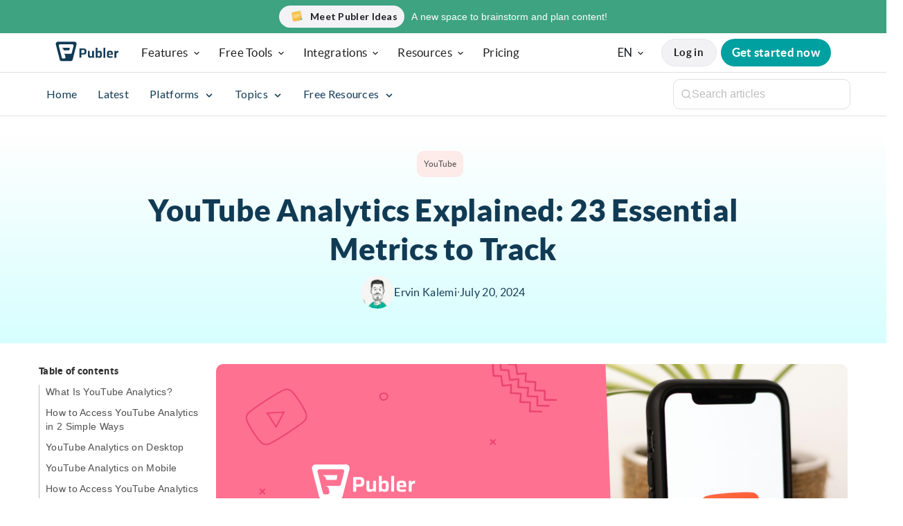

--- FILE ---
content_type: text/html; charset=UTF-8
request_url: https://publer.com/blog/youtube-analytics/
body_size: 63689
content:
	

<!DOCTYPE html>
<html lang="en">
	<head>
        <meta charset="UTF-8" />
        <meta name="viewport" content="width=device-width, initial-scale=1.0" />
        <meta http-equiv="X-UA-Compatible" content="ie=edge" />
        <script type="text/javascript">
  WebFontConfig = {"google":{"families":["Lato:r,i,b,bi:latin,latin-ext"]},"api_url":"https:\/\/fonts-api.wp.com\/css"};
  (function() {
    var wf = document.createElement('script');
    wf.src = 'https://publer.com/blog/wp-content/mu-plugins/wpcomsh/vendor/automattic/custom-fonts/js/webfont.js';
    wf.type = 'text/javascript';
    wf.async = 'true';
    var s = document.getElementsByTagName('script')[0];
    s.parentNode.insertBefore(wf, s);
	})();
</script><style id="jetpack-custom-fonts-css"></style>
<link rel="alternate" hreflang="sq" href="https://publer.com/blog/sq/youtube-analytics-i-shpjeguar-23-metrika-thelbesore-per-te-ndjekur/" />
<link rel="alternate" hreflang="en" href="https://publer.com/blog/youtube-analytics/" />
<link rel="alternate" hreflang="fr" href="https://publer.com/blog/fr/youtube-analytics-explique-23-indicateurs-essentiels-a-suivre/" />
<link rel="alternate" hreflang="de" href="https://publer.com/blog/de/youtube-analytics-erklaert-23-wichtige-metriken-zum-nachverfolgen/" />
<link rel="alternate" hreflang="it" href="https://publer.com/blog/it/youtube-analytics-spiegato-23-metriche-essenziali-da-monitorare/" />
<link rel="alternate" hreflang="es" href="https://publer.com/blog/es/explicacion-de-youtube-analytics-23-metricas-esenciales-que-debes-controlar/" />
<link rel="alternate" hreflang="x-default" href="https://publer.com/blog/youtube-analytics/" />
<!-- Jetpack Site Verification Tags -->
<meta name="google-site-verification" content="3vjmqXR4uFxmwT_5jXbGJ8o0vkliAvYjsmjF0ehxM4I" />

<!-- Search Engine Optimization by Rank Math - https://rankmath.com/ -->
<title>YouTube Analytics Explained: 23 Essential Metrics to Track</title>
<meta name="description" content="YouTube analytics are important metrics that measure your content’s performance and help you make data-driven decisions for your strategy."/>
<meta name="robots" content="follow, index, max-snippet:-1, max-video-preview:-1, max-image-preview:large"/>
<link rel="canonical" href="https://publer.com/blog/youtube-analytics/" />
<meta property="og:locale" content="en_US" />
<meta property="og:type" content="article" />
<meta property="og:title" content="YouTube Analytics Explained: 23 Essential Metrics to Track" />
<meta property="og:description" content="YouTube analytics are important metrics that measure your content’s performance and help you make data-driven decisions for your strategy." />
<meta property="og:url" content="https://publer.com/blog/youtube-analytics/" />
<meta property="og:site_name" content="Publer Blog" />
<meta property="article:publisher" content="https://www.facebook.com/publer" />
<meta property="article:author" content="https://www.facebook.com/vin.kalemi" />
<meta property="article:section" content="YouTube" />
<meta property="og:updated_time" content="2024-08-16T19:43:49+02:00" />
<meta property="og:image" content="https://i0.wp.com/blog.publer.com/wp-content/uploads/2022/10/Blog_Article.png" />
<meta property="og:image:secure_url" content="https://i0.wp.com/blog.publer.com/wp-content/uploads/2022/10/Blog_Article.png" />
<meta property="og:image:width" content="2000" />
<meta property="og:image:height" content="1047" />
<meta property="og:image:alt" content="youtube analytics" />
<meta property="og:image:type" content="image/png" />
<meta property="article:published_time" content="2024-07-20T16:26:29+02:00" />
<meta property="article:modified_time" content="2024-08-16T19:43:49+02:00" />
<meta name="twitter:card" content="summary_large_image" />
<meta name="twitter:title" content="YouTube Analytics Explained: 23 Essential Metrics to Track" />
<meta name="twitter:description" content="YouTube analytics are important metrics that measure your content’s performance and help you make data-driven decisions for your strategy." />
<meta name="twitter:site" content="@publer" />
<meta name="twitter:creator" content="@ervinkalemi" />
<meta name="twitter:image" content="https://i0.wp.com/blog.publer.com/wp-content/uploads/2022/10/Blog_Article.png" />
<meta name="twitter:label1" content="Written by" />
<meta name="twitter:data1" content="Ervin Kalemi" />
<meta name="twitter:label2" content="Time to read" />
<meta name="twitter:data2" content="13 minutes" />
<script type="application/ld+json" class="rank-math-schema">{"@context":"https://schema.org","@graph":[{"@type":"Organization","@id":"https://publer.com/blog/#organization","name":"Publer","url":"https://blog.publer.com","sameAs":["https://www.facebook.com/publer","https://twitter.com/publer"],"logo":{"@type":"ImageObject","@id":"https://publer.com/blog/#logo","url":"https://publer.com/blog/wp-content/uploads/2022/05/512px.png","contentUrl":"https://publer.com/blog/wp-content/uploads/2022/05/512px.png","caption":"Publer Blog","inLanguage":"en-US","width":"512","height":"512"}},{"@type":"WebSite","@id":"https://publer.com/blog/#website","url":"https://blog.publer.com","name":"Publer Blog","alternateName":"Publer","publisher":{"@id":"https://publer.com/blog/#organization"},"inLanguage":"en-US"},{"@type":"ImageObject","@id":"https://i0.wp.com/blog.publer.com/wp-content/uploads/2022/10/Blog_Article.png?fit=2000%2C1047&amp;ssl=1","url":"https://i0.wp.com/blog.publer.com/wp-content/uploads/2022/10/Blog_Article.png?fit=2000%2C1047&amp;ssl=1","width":"2000","height":"1047","inLanguage":"en-US"},{"@type":"BreadcrumbList","@id":"https://publer.com/blog/youtube-analytics/#breadcrumb","itemListElement":[{"@type":"ListItem","position":"1","item":{"@id":"https://blog.publer.com","name":"Home"}},{"@type":"ListItem","position":"2","item":{"@id":"https://publer.com/blog/youtube-analytics/","name":"YouTube Analytics Explained: 23 Essential Metrics to Track"}}]},{"@type":"WebPage","@id":"https://publer.com/blog/youtube-analytics/#webpage","url":"https://publer.com/blog/youtube-analytics/","name":"YouTube Analytics Explained: 23 Essential Metrics to Track","datePublished":"2024-07-20T16:26:29+02:00","dateModified":"2024-08-16T19:43:49+02:00","isPartOf":{"@id":"https://publer.com/blog/#website"},"primaryImageOfPage":{"@id":"https://i0.wp.com/blog.publer.com/wp-content/uploads/2022/10/Blog_Article.png?fit=2000%2C1047&amp;ssl=1"},"inLanguage":"en-US","breadcrumb":{"@id":"https://publer.com/blog/youtube-analytics/#breadcrumb"}},{"@type":"Person","@id":"https://publer.com/blog/author/ervinkalemi/","name":"Ervin Kalemi","description":"With over 10 years of experience in software development, entrepreneurship, digital marketing, and social media, I strive every day to bring the best solutions that will empower your business's online presence. Currently working on Publer and Kibo.","url":"https://publer.com/blog/author/ervinkalemi/","image":{"@type":"ImageObject","@id":"https://secure.gravatar.com/avatar/bcc5d24fba9b8a2104909bd91d556b1283a6efc16f2d69a902cd374be7d0a950?s=96&amp;d=identicon&amp;r=g","url":"https://secure.gravatar.com/avatar/bcc5d24fba9b8a2104909bd91d556b1283a6efc16f2d69a902cd374be7d0a950?s=96&amp;d=identicon&amp;r=g","caption":"Ervin Kalemi","inLanguage":"en-US"},"sameAs":["https://ervinkalemi.com","https://www.facebook.com/vin.kalemi","https://twitter.com/https://twitter.com/ervinkalemi","https://www.threads.net/@vin.kalemi","https://bsky.app/profile/ervinkalemi.com","https://instagram.com/vin.kalemi"],"worksFor":{"@id":"https://publer.com/blog/#organization"}},{"@type":"BlogPosting","headline":"YouTube Analytics Explained: 23 Essential Metrics to Track - Publer","keywords":"youtube analytics","datePublished":"2024-07-20T16:26:29+02:00","dateModified":"2024-08-16T19:43:49+02:00","author":{"@id":"https://publer.com/blog/author/ervinkalemi/","name":"Ervin Kalemi"},"publisher":{"@id":"https://publer.com/blog/#organization"},"description":"YouTube analytics are important metrics that measure your content\u2019s performance and help you make data-driven decisions for your strategy.","name":"YouTube Analytics Explained: 23 Essential Metrics to Track - Publer","@id":"https://publer.com/blog/youtube-analytics/#richSnippet","isPartOf":{"@id":"https://publer.com/blog/youtube-analytics/#webpage"},"image":{"@id":"https://i0.wp.com/blog.publer.com/wp-content/uploads/2022/10/Blog_Article.png?fit=2000%2C1047&amp;ssl=1"},"inLanguage":"en-US","mainEntityOfPage":{"@id":"https://publer.com/blog/youtube-analytics/#webpage"}}]}</script>
<!-- /Rank Math WordPress SEO plugin -->

<link rel='dns-prefetch' href='//client.crisp.chat' />
<link rel='dns-prefetch' href='//stats.wp.com' />
<link rel='dns-prefetch' href='//www.googletagmanager.com' />
<link href='https://fonts.gstatic.com' crossorigin rel='preconnect' />
<link rel='preconnect' href='//i0.wp.com' />
<link rel='preconnect' href='//c0.wp.com' />
<link rel="alternate" type="application/rss+xml" title="Publer&#039;s Blog &raquo; YouTube Analytics Explained: 23 Essential Metrics to Track Comments Feed" href="https://publer.com/blog/youtube-analytics/feed/" />
<link rel="alternate" title="oEmbed (JSON)" type="application/json+oembed" href="https://publer.com/blog/wp-json/oembed/1.0/embed?url=https%3A%2F%2Fblog.publer.com%2Fyoutube-analytics%2F" />
<link rel="alternate" title="oEmbed (XML)" type="text/xml+oembed" href="https://publer.com/blog/wp-json/oembed/1.0/embed?url=https%3A%2F%2Fblog.publer.com%2Fyoutube-analytics%2F&#038;format=xml" />
<style id='wp-img-auto-sizes-contain-inline-css' type='text/css'>
img:is([sizes=auto i],[sizes^="auto," i]){contain-intrinsic-size:3000px 1500px}
/*# sourceURL=wp-img-auto-sizes-contain-inline-css */
</style>
<link rel='stylesheet' id='embed-pdf-viewer-css' href='https://publer.com/blog/wp-content/plugins/embed-pdf-viewer/css/embed-pdf-viewer.css?ver=2.4.6' type='text/css' media='screen' />
<style id='wp-emoji-styles-inline-css' type='text/css'>

	img.wp-smiley, img.emoji {
		display: inline !important;
		border: none !important;
		box-shadow: none !important;
		height: 1em !important;
		width: 1em !important;
		margin: 0 0.07em !important;
		vertical-align: -0.1em !important;
		background: none !important;
		padding: 0 !important;
	}
/*# sourceURL=wp-emoji-styles-inline-css */
</style>
<link rel='stylesheet' id='wp-block-library-css' href='https://publer.com/blog/wp-content/plugins/gutenberg/build/styles/block-library/style.css?ver=22.2.0' type='text/css' media='all' />
<style id='wp-block-library-inline-css' type='text/css'>
.has-text-align-justify{text-align:justify;}

/*# sourceURL=wp-block-library-inline-css */
</style>
<style id='classic-theme-styles-inline-css' type='text/css'>
/*! This file is auto-generated */
.wp-block-button__link{color:#fff;background-color:#32373c;border-radius:9999px;box-shadow:none;text-decoration:none;padding:calc(.667em + 2px) calc(1.333em + 2px);font-size:1.125em}.wp-block-file__button{background:#32373c;color:#fff;text-decoration:none}
/*# sourceURL=/wp-includes/css/classic-themes.min.css */
</style>
<link rel='stylesheet' id='coblocks-extensions-css' href='https://publer.com/blog/wp-content/plugins/coblocks/dist/style-coblocks-extensions.css?ver=3.1.16' type='text/css' media='all' />
<link rel='stylesheet' id='coblocks-animation-css' href='https://publer.com/blog/wp-content/plugins/coblocks/dist/style-coblocks-animation.css?ver=2677611078ee87eb3b1c' type='text/css' media='all' />
<link rel='stylesheet' id='ye_dynamic-css' href='https://publer.com/blog/wp-content/plugins/youtube-embed/css/main.min.css?ver=5.4' type='text/css' media='all' />
<link rel='stylesheet' id='dashicons-css' href='https://c0.wp.com/c/6.9/wp-includes/css/dashicons.min.css' type='text/css' media='all' />
<link rel='stylesheet' id='wp-components-css' href='https://publer.com/blog/wp-content/plugins/gutenberg/build/styles/components/style.css?ver=22.2.0' type='text/css' media='all' />
<link rel='stylesheet' id='godaddy-styles-css' href='https://publer.com/blog/wp-content/plugins/coblocks/includes/Dependencies/GoDaddy/Styles/build/latest.css?ver=2.0.2' type='text/css' media='all' />
<link rel='stylesheet' id='add-anchor-links-style-css' href='https://publer.com/blog/wp-content/plugins/add-anchor-links/assets/css/add-anchor-links.css?ver=1.0.2' type='text/css' media='all' />
<link rel='stylesheet' id='publer-style-css' href='https://publer.com/blog/wp-content/themes/PublerTheme/style.css?ver=6.9' type='text/css' media='all' />
<link rel='stylesheet' id='publer-main-style-css' href='https://publer.com/blog/wp-content/themes/PublerTheme/dist/css/style.css?ver=20251227' type='text/css' media='all' />
<style id='rocket-lazyload-inline-css' type='text/css'>
.rll-youtube-player{position:relative;padding-bottom:56.23%;height:0;overflow:hidden;max-width:100%;}.rll-youtube-player:focus-within{outline: 2px solid currentColor;outline-offset: 5px;}.rll-youtube-player iframe{position:absolute;top:0;left:0;width:100%;height:100%;z-index:100;background:0 0}.rll-youtube-player img{bottom:0;display:block;left:0;margin:auto;max-width:100%;width:100%;position:absolute;right:0;top:0;border:none;height:auto;-webkit-transition:.4s all;-moz-transition:.4s all;transition:.4s all}.rll-youtube-player img:hover{-webkit-filter:brightness(75%)}.rll-youtube-player .play{height:100%;width:100%;left:0;top:0;position:absolute;background:url(https://publer.com/blog/wp-content/plugins/wp-rocket/assets/img/youtube.png) no-repeat center;background-color: transparent !important;cursor:pointer;border:none;}
/*# sourceURL=rocket-lazyload-inline-css */
</style>
<style id='jetpack-global-styles-frontend-style-inline-css' type='text/css'>
:root { --font-headings: unset; --font-base: unset; --font-headings-default: -apple-system,BlinkMacSystemFont,"Segoe UI",Roboto,Oxygen-Sans,Ubuntu,Cantarell,"Helvetica Neue",sans-serif; --font-base-default: -apple-system,BlinkMacSystemFont,"Segoe UI",Roboto,Oxygen-Sans,Ubuntu,Cantarell,"Helvetica Neue",sans-serif;}
/*# sourceURL=jetpack-global-styles-frontend-style-inline-css */
</style>
<script type="text/javascript" id="wpml-cookie-js-extra">
/* <![CDATA[ */
var wpml_cookies = {"wp-wpml_current_language":{"value":"en","expires":1,"path":"/"}};
var wpml_cookies = {"wp-wpml_current_language":{"value":"en","expires":1,"path":"/"}};
//# sourceURL=wpml-cookie-js-extra
/* ]]> */
</script>
<script type="text/javascript" src="https://publer.com/blog/wp-content/plugins/sitepress-multilingual-cms/res/js/cookies/language-cookie.js?ver=486900" id="wpml-cookie-js" defer="defer" data-wp-strategy="defer"></script>
<script type="text/javascript" id="jetpack-mu-wpcom-settings-js-before">
/* <![CDATA[ */
var JETPACK_MU_WPCOM_SETTINGS = {"assetsUrl":"https://publer.com/blog/wp-content/mu-plugins/wpcomsh/jetpack_vendor/automattic/jetpack-mu-wpcom/src/build/"};
//# sourceURL=jetpack-mu-wpcom-settings-js-before
/* ]]> */
</script>
<script type="text/javascript" src="https://publer.com/blog/wp-content/themes/PublerTheme/src/js/jquery.js" id="publer-jquery-js-js"></script>
<script type="text/javascript" src="https://publer.com/blog/wp-content/themes/PublerTheme/src/js/main.js?ver=20251227" id="publer-main-js-js"></script>
<script type="text/javascript" src="https://c0.wp.com/c/6.9/wp-includes/js/jquery/jquery.min.js" id="jquery-core-js"></script>
<script type="text/javascript" src="https://c0.wp.com/c/6.9/wp-includes/js/jquery/jquery-migrate.min.js" id="jquery-migrate-js"></script>
<script type="text/javascript" id="loadmore_script-js-extra">
/* <![CDATA[ */
var loadmore_params = {"ajaxurl":"https://publer.com/blog/wp-admin/admin-ajax.php"};
//# sourceURL=loadmore_script-js-extra
/* ]]> */
</script>
<script type="text/javascript" src="https://publer.com/blog/wp-content/themes/PublerTheme/src/js/ajax.js?ver=6.9" id="loadmore_script-js"></script>
<link rel="EditURI" type="application/rsd+xml" title="RSD" href="https://publer.com/blog/xmlrpc.php?rsd" />

<link rel='shortlink' href='https://wp.me/pbJS2x-4e3' />
<meta name="generator" content="WPML ver:4.8.6 stt:48,1,4,3,27,2;" />
<meta name="generator" content="Site Kit by Google 1.170.0" /> <style> #h5vpQuickPlayer { width: 100%; max-width: 100%; margin: 0 auto; } </style> <script id='pixel-script-poptin' src='https://cdn.popt.in/pixel.js?id=a665f085b67b9' async='true'></script> 	<style>img#wpstats{display:none}</style>
		<link rel="amphtml" href="https://publer.com/blog/youtube-analytics/amp/">
<!-- Google Tag Manager snippet added by Site Kit -->
<script type="text/javascript">
/* <![CDATA[ */

			( function( w, d, s, l, i ) {
				w[l] = w[l] || [];
				w[l].push( {'gtm.start': new Date().getTime(), event: 'gtm.js'} );
				var f = d.getElementsByTagName( s )[0],
					j = d.createElement( s ), dl = l != 'dataLayer' ? '&l=' + l : '';
				j.async = true;
				j.src = 'https://www.googletagmanager.com/gtm.js?id=' + i + dl;
				f.parentNode.insertBefore( j, f );
			} )( window, document, 'script', 'dataLayer', 'GTM-MPSSQJQ' );
			
/* ]]> */
</script>

<!-- End Google Tag Manager snippet added by Site Kit -->
<style id="uagb-style-conditional-extension">@media (min-width: 1025px){body .uag-hide-desktop.uagb-google-map__wrap,body .uag-hide-desktop{display:none !important}}@media (min-width: 768px) and (max-width: 1024px){body .uag-hide-tab.uagb-google-map__wrap,body .uag-hide-tab{display:none !important}}@media (max-width: 767px){body .uag-hide-mob.uagb-google-map__wrap,body .uag-hide-mob{display:none !important}}</style><link rel="icon" href="https://i0.wp.com/blog.publer.com/wp-content/uploads/2024/01/cropped-android-chrome-512x512-1.png?fit=32%2C32&#038;ssl=1" sizes="32x32" />
<link rel="icon" href="https://i0.wp.com/blog.publer.com/wp-content/uploads/2024/01/cropped-android-chrome-512x512-1.png?fit=192%2C192&#038;ssl=1" sizes="192x192" />
<link rel="apple-touch-icon" href="https://i0.wp.com/blog.publer.com/wp-content/uploads/2024/01/cropped-android-chrome-512x512-1.png?fit=180%2C180&#038;ssl=1" />
<meta name="msapplication-TileImage" content="https://i0.wp.com/blog.publer.com/wp-content/uploads/2024/01/cropped-android-chrome-512x512-1.png?fit=270%2C270&#038;ssl=1" />
<style type="text/css" id="wp-custom-css">.btn.gray {
    text-wrap-mode: nowrap;
}</style><noscript><style id="rocket-lazyload-nojs-css">.rll-youtube-player, [data-lazy-src]{display:none !important;}</style></noscript>    </head>
    <body class="wp-singular post-template-default single single-post postid-16247 single-format-standard wp-custom-logo wp-theme-PublerTheme">
		
<!-- Start cookieyes banner --> 
	<script id="cookieyes" type="text/javascript" src="https://cdn-cookieyes.com/client_data/204a30a284daebe1878619a2/script.js"></script>
<!-- End cookieyes banner -->

<style>
	#xmas-banner.xmas-banner .xmas-offer{
		background: rgb(243, 243, 246);
	}
	@media (max-width: 768px) {
  #xmas-banner.xmas-banner .xmas-offer {
    height: auto !important;
    padding: 0 !important;
    background: transparent !important;
    width: auto !important;
    margin: 0 !important;
  }

  #xmas-banner.xmas-banner .xmas-offer img {
    margin: 0 !important;
  }
}
  #navbar nav > ul > li.has-sub > div.menu .link__subtitle, #navbar.on-scroll nav > ul > li.has-sub > div.menu .link__subtitle {
    color: #1c1d1f;
    font-weight: 700;
    margin: 0 0 4px 12px;
    font-size: 14px;
    line-height: normal;
    margin-left: 60px;  
  }

  #navbar nav > ul > li.has-sub > div.menu .link__description,
  #navbar.on-scroll nav > ul > li.has-sub > div.menu .link__description {
    color: #323335;
    font-size: 14px;
    line-height: normal;
    margin-left: 60px;
	  display: inline-block;
  }

  #navbar nav > ul > li.has-sub > div.menu svg,
  #navbar.on-scroll nav > ul > li.has-sub > div.menu svg {
    color: #1c1d1f !important;
  }

  #navbar nav > ul > li.has-sub > div.menu .menu__link,
  #navbar.on-scroll nav > ul > li.has-sub > div.menu .menu__link {
    display: flex;
    flex-direction: column;
    justify-content: center;
    padding: 8px 12px;
    margin-right: 45px;
    position: relative;
    height: 100%;
  }

  #navbar nav > ul > li.has-sub > div.menu .menu__link:hover,
  #navbar.on-scroll nav > ul > li.has-sub > div.menu .menu__link:hover {
    background-color: #fafafa;
  }

  #navbar nav > ul > li.has-sub > div.menu > a,
  #navbar.on-scroll nav > ul > li.has-sub > div.menu > a {
    display: flex;
    flex-direction: column;
    justify-content: center;
    max-width: 100%;
	padding: 12px 0;
    position: relative;
    height: 100%;
	margin-bottom: 5px !important;
  }

  #navbar nav > ul > li.has-sub > div.menu > a > svg,
  #navbar.on-scroll nav > ul > li.has-sub > div.menu > a > svg {
    display: flex;
    align-items: center;
    justify-content: center;
    padding: 11px;
    position: absolute;
    top: 50%;
    transform: translateY(-50%);
    width: 48px;
    height: 48px;
    min-width: 48px;
    min-height: 48px;
    border-radius: 8px;
    margin: 0;
    background: #f8fcff;
    border: 1px solid #e6e7ec;
  }
	
	#navbar nav > ul > li.has-sub > div.menu > a > div,
  #navbar.on-scroll nav > ul > li.has-sub > div.menu > a > div {
	  display: flex;
	  flex-direction: column;
	}

  #navbar nav > ul > li.has-sub > div.menu > a:hover,
  #navbar.on-scroll nav > ul > li.has-sub > div.menu > a:hover {
    background-color: #fafafa;
  }
	
	nav > ul > li.has-sub > div.menu {
	 padding: 0 !important; 
	}
	
	
	@media (min-width: 1200px) {
	#navbar .container > header,
	#navbar.on-scroll .container > header {
		display: flex;
		gap: 10px;
		width: 100%;
	}

	#navbar,
	#navbar.on-scroll,
	.xmas-banner {
		letter-spacing: normal;
	}

	#navbar .container,
	#navbar.on-scroll .container,
	.xmas-banner .container {
		max-width: 1440px;
		padding: 8px 80px;
		display: flex;
		margin: 0 auto;
		gap: 10px;
	}

	#navbar nav,
	#navbar.on-scroll nav,
	.xmas-banner nav {
		margin: 0;
	}

	#navbar header .main-logo,
	#navbar.on-scroll header .main-logo,
	.xmas-banner header .main-logo {
		display: inline-flex;
		align-items: center;
		margin: auto 20px auto 0;
		position: relative;
		top: -2px;
		height: max-content;
		padding: 0;
	}

	#navbar header .main-logo img,
	#navbar.on-scroll header .main-logo img,
	.xmas-banner header .main-logo img {
		height: 30px;
		width: auto;
		object-fit: contain;
	}

	#navbar header > nav > ul,
	#navbar.on-scroll header > nav > ul,
	.xmas-banner header > nav > ul {
		gap: 10px;
		margin: auto 0;
	}

	#navbar header > nav > ul > li > a,
	#navbar.on-scroll header > nav > ul > li > a,
	.xmas-banner header > nav > ul > li > a {
		font-size: 16.7px;
		color: #1c1d1f;
		padding: 0 12px;
		margin: auto 0;
		position: relative;
	}

	#navbar header > nav > ul > li > a > svg,
	#navbar.on-scroll header > nav > ul > li > a > svg,
	.xmas-banner header > nav > ul > li > a > svg {
		width: 16px;
		height: 16px;
		margin-left: 4px;
		transform: scale(0.75);
		position: relative;
		top: 0.5px;
	}

	#navbar header > nav > ul > li > a > svg path,
	#navbar.on-scroll header > nav > ul > li > a > svg path,
	.xmas-banner header > nav > ul > li > a > svg path {
		stroke: #1c1d1f;
	}

	#navbar #login-button,
	#navbar.on-scroll #login-button,
	.xmas-banner #login-button {
		height: 40px;
		top: 0;
		padding: 0 !important;
	}

	#navbar #login-button a,
	#navbar.on-scroll #login-button a,
	.xmas-banner #login-button a {
		min-width: 80px;
		height: 40px;
		padding: 8px 12px;
		background: #f2f2f5;
		border: 1px solid #e6e7ec;
		border-radius: 40px;
		font-weight: 700;
		font-size: 14.5px;
		color: #1c1d1f;
		transition: all 250ms linear;
		display: inline-flex;
		align-items: center;
		justify-content: center;
		position: relative;
		right: -2px;
	}

	#navbar #login-button a:hover:not(.is-disable),
	#navbar #login-button a:focus:not(.is-disable),
	#navbar.on-scroll #login-button a:hover:not(.is-disable),
	#navbar.on-scroll #login-button a:focus:not(.is-disable),
	.xmas-banner #login-button a:hover:not(.is-disable),
	.xmas-banner #login-button a:focus:not(.is-disable) {
		border-color: #1c1d1f;
	}

	#navbar #login-button svg,
	#navbar.on-scroll #login-button svg,
	.xmas-banner #login-button svg {
		display: none;
	}

	#navbar .authentication-wrapper,
	#navbar.on-scroll .authentication-wrapper,
	.xmas-banner .authentication-wrapper {
		margin-left: 10px;
		gap: 0;
	}

	#navbar #signup-button,
	#navbar.on-scroll #signup-button,
	.xmas-banner #signup-button,
	#navbar #continue-button,
	#navbar.on-scroll #continue-button,
	.xmas-banner #continue-button {
		height: 40px;
		top: 0;
		padding: 0 !important;
		background: none !important;
		border: none !important;
	}

	#navbar #signup-button .button,
	#navbar.on-scroll #signup-button .button,
	.xmas-banner #signup-button .button,
	#navbar #continue-button .button,
	#navbar.on-scroll #continue-button .button,
	.xmas-banner #continue-button .button,
	#navbar #signup-button a,
	#navbar.on-scroll #signup-button a,
	.xmas-banner #signup-button a,
	#navbar #continue-button a,
	#navbar.on-scroll #continue-button a,
	.xmas-banner #continue-button a {
		min-width: 127px;
		height: 40px;
		padding: 8px 16px;
		background: #00a0a0;
		color: #fff !important;
		font-size: 16.7px;
		font-weight: 700;
		border: none;
		border-radius: 40px;
		box-shadow: none;
		display: inline-flex;
		align-items: center;
		justify-content: center;
	}

	#navbar #signup-button a:hover:not(.is-disable),
	#navbar #signup-button a:focus:not(.is-disable),
	#navbar #signup-button .button:hover:not(.is-disable),
	#navbar #signup-button .button:focus:not(.is-disable),
	#navbar #continue-button a:hover:not(.is-disable),
	#navbar #continue-button a:focus:not(.is-disable),
	#navbar #continue-button .button:hover:not(.is-disable),
	#navbar #continue-button .button:focus:not(.is-disable),
	.xmas-banner #signup-button a:hover:not(.is-disable),
	.xmas-banner #signup-button a:focus:not(.is-disable),
	.xmas-banner #continue-button a:hover:not(.is-disable),
	.xmas-banner #continue-button a:focus:not(.is-disable) {
		background: #016969;
		color: #fff;
	}
	/* } */
		
		#navbar nav > ul > li.has-sub > div.menu,
	#navbar.on-scroll nav > ul > li.has-sub > div.menu {
		padding: 4px;
		display: grid;
		grid-template-columns: repeat(2, minmax(368px, 1fr));
		gap: 4px;
		grid-template-rows: auto;
		top: 38px;
		width: max-content;
		animation: none;
		transform: none !important;
		transition: all var(--base-transition-timing) linear;
		padding-left: 0 !important;
	}
		
		#submenu nav > ul > li.has-sub > div.menu:not(.languages) {
			padding: 20px !important;
		}
		
		#navbar nav > ul > li.has-sub > #free-tools.menu,
	#navbar.on-scroll nav > ul > li.has-sub > #free-tools.menu {
		grid-template-columns: repeat(3, minmax(320px, 1fr));
	}
		
		#navbar nav > ul > li.has-sub > div.menu > a,
	#navbar.on-scroll nav > ul > li.has-sub > div.menu > a {  
		max-width: 330px;
		padding: 12px;
	}
		
			#navbar nav > ul > li.has-sub > .free-tools.menu > a,
	#navbar.on-scroll nav > ul > li.has-sub > .free-tools.menu > a {
		max-width: 320px;
	}
		
		.languages.menu {
			gap: 0px !important;
			width: 67px !important;
			grid-template-columns: unset !important;
			flex-direction: column !important;
			padding: 0px !important;
			top: 38px !important;
		}
		
		.languages.menu > a {
			height: 32px !important;
			margin: 4px 8px !important;
			align-items: center !important;
			text-align: center !important;
		}
		
		.languages-toggler {
			margin-right: 20px;
		}
		
		.languages-toggler a {
			font-family: 'Lato' !important;
			padding: 0 !important;
			display: flex;
			gap: 4px;
		}
		
		.languages-toggler a > svg{
			margin: unset !important;
			margin-top: -2px !important;
		}
		
		#all-free-tools a, #all-features a {
			padding: 8px;	
		}
	}
	
	@media (max-width: 1201px) {
		.languages-toggler {
			display: none !important;
		}
	}

	body header.xmas-banner {
		margin: 0 auto;
		background-color: #3ea380 !important;
		font-family: Inter, 'Inter Placeholder', sans-serif;
	}

	body header.xmas-banner * {
	font-size: 14px;
	line-height: 16px;
	font-weight: 400;
	}

	body #submenu {
		top: 0;
	}

	body #submenu.on-scroll__up {
		top: 56px;
	}

	@media (max-width: 1200px) {
		body #submenu.on-scroll__up {
			top: 50px;
		}
	}
	
	#all-free-tools, #all-features {
		border-top: 1px solid rgb(242, 242, 242); 
		grid-column: span 3 / span 3;
	}
	
	#all-features {
		grid-column: span 2 / span 2;
	}
	
	#all-free-tools a, #all-features a {
		font-weight: 700;
		padding: 8px 12px;
		color: rgb(28, 29, 31) !important;
		width: max-content;
	}
	
	#all-free-tools a:hover, #all-features a:hover {
		background: unset;
	}
	
	#all-free-tools svg, #all-features svg {
		display: inline !important;	
		top: 2px;
		width: max-content !important;
		margin: 0;
		margin-left: 0.25rem;
	}
	.publer-banner-gif{
		width: 30px;
		height: 30px;
	}

</style>

<header class="xmas-banner flex items-center justify-center" id="xmas-banner">
	<a aria-label="New Features" type="button" classname="w-full flex items-center justify-center h-full" href="/blog/plan-collaborate-and-turn-ideas-into-posts-in-one-place-with-publer/" style="width: 100%; height: 100%; display: flex; justify-content: center;">
		<div class="flex items-center">
<!-- 			<div class="pulse-container"> -->
<!-- 				<div class="pulse-ring"></div>
				<div class="pulse-circle"></div> -->
<!-- 							<img src="https://cdn.publer.com/bluesky.svg" alt="threads" height="30" width="30"> -->
<!-- 			</div> -->
		
			<span class="xmas-offer flex items-center">
<!-- 				<span class="has-margin-right-10">📊</span> -->
				<img
								src="https://cdn.publer.com/brand/ideas-banner.gif"
								alt="Publer Ideas"
					 class="publer-banner-gif"
								width={30}
								height={30}
							/>
				<p class="hiddenXS" style="color: rgb(28, 29, 32);">Meet Publer Ideas</p>
			</span>
		
			<button type="button" class="button is-text sign-up">
				<span class="banner-text">
					<span class="hiddenXS">A new space to brainstorm and plan content!</span>	
					<span class="hidden shownMD">Meet Publer Ideas</span>	
				</span>
			</button>
		</div>
	</a>
</header>

<div id="navbar">
	<div class="container">
		<header>
							<a href="/" class="logo main-logo">
					<img src="https://cdn.publer.com/brand/logos/logo-dark.svg" width="120" alt="Logo">
				</a>
						
			<div class="mobile-menubar">
				<div class="has-sub mobile-language">
					<a href="#">
						EN						<svg width="14" height="14" viewBox="0 0 18 18" fill="none" xmlns="http://www.w3.org/2000/svg">
							<path d="M4.5 6.75L9 11.25L13.5 6.75" stroke="currentColor" stroke-width="2" stroke-linecap="round" stroke-linejoin="round"></path>
						</svg>
					</a>

					<div class="menu menu-global languages">
													<a href="https://publer.com/blog/de/youtube-analytics-erklaert-23-wichtige-metriken-zum-nachverfolgen/">
								DE							</a>
													<a href="https://publer.com/blog/en/youtube-analytics">
								EN							</a>
													<a href="https://publer.com/blog/es/explicacion-de-youtube-analytics-23-metricas-esenciales-que-debes-controlar/">
								ES							</a>
													<a href="https://publer.com/blog/fr/youtube-analytics-explique-23-indicateurs-essentiels-a-suivre/">
								FR							</a>
													<a href="https://publer.com/blog/it/youtube-analytics-spiegato-23-metriche-essenziali-da-monitorare/">
								IT							</a>
													<a href="https://publer.com/blog/sq/youtube-analytics-i-shpjeguar-23-metrika-thelbesore-per-te-ndjekur/">
								SQ							</a>
											</div>
				</div>

				<div class="menubar">
					<a href="#">
						<span></span>
						<span></span>
						<span></span>
					</a>
				</div>
			</div>

			<nav>
				<ul>
					<li class="has-sub">
						<a href="#">
							<div class="features-container">Features</div>
							<svg class="ml-2" width="18" height="18" viewBox="0 0 18 18" fill="none" xmlns="http://www.w3.org/2000/svg"><path d="M4.5 6.75L9 11.25L13.5 6.75" stroke="#113A54" stroke-width="2" stroke-linecap="round" stroke-linejoin="round"></path></svg>
						</a>
						<div class="menu" id="features">
							<a href="/features/ai-assist">
								<svg xmlns="http://www.w3.org/2000/svg" width="24" height="24" fill="currentColor" viewBox="0 0 256 256"><rect width="256" height="256" fill="none"></rect><path d="M138.7,175.5l-19.2,52.1a8,8,0,0,1-15,0L85.3,175.5a8.1,8.1,0,0,0-4.8-4.8L28.4,151.5a8,8,0,0,1,0-15l52.1-19.2a8.1,8.1,0,0,0,4.8-4.8l19.2-52.1a8,8,0,0,1,15,0l19.2,52.1a8.1,8.1,0,0,0,4.8,4.8l52.1,19.2a8,8,0,0,1,0,15l-52.1,19.2A8.1,8.1,0,0,0,138.7,175.5Z" fill="none" stroke="currentColor" stroke-linecap="round" stroke-linejoin="round" stroke-width="16"></path><line x1="176" y1="16" x2="176" y2="64" fill="none" stroke="currentColor" stroke-linecap="round" stroke-linejoin="round" stroke-width="16"></line><line x1="200" y1="40" x2="152" y2="40" fill="none" stroke="currentColor" stroke-linecap="round" stroke-linejoin="round" stroke-width="16"></line><line x1="224" y1="72" x2="224" y2="104" fill="none" stroke="currentColor" stroke-linecap="round" stroke-linejoin="round" stroke-width="16"></line><line x1="240" y1="88" x2="208" y2="88" fill="none" stroke="currentColor" stroke-linecap="round" stroke-linejoin="round" stroke-width="16"></line></svg>
								<div>
									<p class="link__subtitle">AI Assistant</p>
									<p class="link__description">Generate engaging content with the power of artificial intelligence</p>
								</div>
							</a>
							<a href="/features/explore">
								<svg xmlns="http://www.w3.org/2000/svg" width="24" height="24" fill="currentColor" viewBox="0 0 256 256"><path d="M128,24A104,104,0,1,0,232,128,104.11,104.11,0,0,0,128,24Zm0,192a88,88,0,1,1,88-88A88.1,88.1,0,0,1,128,216ZM172.42,72.84l-64,32a8.05,8.05,0,0,0-3.58,3.58l-32,64A8,8,0,0,0,80,184a8.1,8.1,0,0,0,3.58-.84l64-32a8.05,8.05,0,0,0,3.58-3.58l32-64a8,8,0,0,0-10.74-10.74ZM138,138,97.89,158.11,118,118l40.15-20.07Z"></path></svg>
								<div>
									<p class="link__subtitle">Explore</p>
									<p class="link__description">Discover and share the latest trending content and news</p>
								</div>
							</a>
							<a href="/features/curate-posts">
								<svg xmlns="http://www.w3.org/2000/svg" width="24" height="24" fill="currentColor" viewBox="0 0 256 256"><path d="M176,160a39.89,39.89,0,0,0-28.62,12.09l-46.1-29.63a39.8,39.8,0,0,0,0-28.92l46.1-29.63a40,40,0,1,0-8.66-13.45l-46.1,29.63a40,40,0,1,0,0,55.82l46.1,29.63A40,40,0,1,0,176,160Zm0-128a24,24,0,1,1-24,24A24,24,0,0,1,176,32ZM64,152a24,24,0,1,1,24-24A24,24,0,0,1,64,152Zm112,72a24,24,0,1,1,24-24A24,24,0,0,1,176,224Z"></path></svg>
								<div>
									<p class="link__subtitle">Cross-Posting</p>
									<p class="link__description">Create, customize, and preview social media posts in real-time</p>
								</div>
							</a>
							<a href="https://publer.com/features/rss-feed">
								<svg xmlns="http://www.w3.org/2000/svg" width="24" height="24" viewBox="0 0 24 24" fill="none" stroke="currentColor" stroke-width="2" stroke-linecap="round" stroke-linejoin="round"><path d="M4 11a9 9 0 0 1 9 9"></path><path d="M4 4a16 16 0 0 1 16 16"></path><circle cx="5" cy="19" r="1"></circle></svg>
								<div>
									<p class="link__subtitle">RSS Feeds</p>
									<p class="link__description">Automate new posts from your favorite RSS feeds</p>
								</div>
							</a>
							<a href="/features/calendar-view">
								<svg xmlns="http://www.w3.org/2000/svg" width="18" height="18" viewBox="0 0 24 24" fill="none" stroke="currentColor" stroke-width="2" stroke-linecap="round" stroke-linejoin="round">
									<rect x="3" y="4" width="18" height="18" rx="2" ry="2"></rect><line x1="16" y1="2" x2="16" y2="6"></line><line x1="8" y1="2" x2="8" y2="6"></line><line x1="3" y1="10" x2="21" y2="10"></line>
								</svg>
								<div>
									<p class="link__subtitle">Calendar Planner</p>
									<p class="link__description">Plan, organize and schedule all upcoming social media posts</p>
								</div>
							</a>
							<a href="/features/media-integrations">
								<svg xmlns="http://www.w3.org/2000/svg" width="24" height="24" fill="currentColor" viewBox="0 0 256 256"><path d="M216,40H40A16,16,0,0,0,24,56V200a16,16,0,0,0,16,16H216a16,16,0,0,0,16-16V56A16,16,0,0,0,216,40Zm0,16V158.75l-26.07-26.06a16,16,0,0,0-22.63,0l-20,20-44-44a16,16,0,0,0-22.62,0L40,149.37V56ZM40,172l52-52,80,80H40Zm176,28H194.63l-36-36,20-20L216,181.38V200ZM144,100a12,12,0,1,1,12,12A12,12,0,0,1,144,100Z"></path></svg>
								<div>
									<p class="link__subtitle">Media Integrations</p>
									<p class="link__description">Design from scratch and organize all visual content</p>
								</div>
							</a>
							<a href="/features/bulk-scheduling">
								<svg xmlns="http://www.w3.org/2000/svg" width="24" height="24" viewBox="0 0 24 24" fill="none" stroke="currentColor" stroke-width="2" stroke-linecap="round" stroke-linejoin="round"><polygon points="12 2 2 7 12 12 22 7 12 2"></polygon><polyline points="2 17 12 22 22 17"></polyline><polyline points="2 12 12 17 22 12"></polyline></svg>
								<div>
									<p class="link__subtitle">Bulk Scheduling</p>
									<p class="link__description">Schedule up to 500 posts at once with a CSV file or other bulk options</p>
								</div>
							</a>
							<a href="/features/recycling">
								<svg xmlns="http://www.w3.org/2000/svg" width="24" height="24" fill="currentColor" viewBox="0 0 256 256"><path d="M224,48V96a8,8,0,0,1-8,8H168a8,8,0,0,1,0-16h28.69L182.06,73.37a79.56,79.56,0,0,0-56.13-23.43h-.45A79.52,79.52,0,0,0,69.59,72.71,8,8,0,0,1,58.41,61.27a96,96,0,0,1,135,.79L208,76.69V48a8,8,0,0,1,16,0ZM186.41,183.29a80,80,0,0,1-112.47-.66L59.31,168H88a8,8,0,0,0,0-16H40a8,8,0,0,0-8,8v48a8,8,0,0,0,16,0V179.31l14.63,14.63A95.43,95.43,0,0,0,130,222.06h.53a95.36,95.36,0,0,0,67.07-27.33,8,8,0,0,0-11.18-11.44Z"></path></svg>
								<div>
									<p class="link__subtitle">Recycling</p>
									<p class="link__description">Save time and repurpose your best performing content</p>
								</div>
							</a>
							<a href="/features/workspaces">
								<svg xmlns="http://www.w3.org/2000/svg" width="24" height="24" fill="currentColor" viewBox="0 0 256 256"><path d="M117.25,157.92a60,60,0,1,0-66.5,0A95.83,95.83,0,0,0,3.53,195.63a8,8,0,1,0,13.4,8.74,80,80,0,0,1,134.14,0,8,8,0,0,0,13.4-8.74A95.83,95.83,0,0,0,117.25,157.92ZM40,108a44,44,0,1,1,44,44A44.05,44.05,0,0,1,40,108Zm210.14,98.7a8,8,0,0,1-11.07-2.33A79.83,79.83,0,0,0,172,168a8,8,0,0,1,0-16,44,44,0,1,0-16.34-84.87,8,8,0,1,1-5.94-14.85,60,60,0,0,1,55.53,105.64,95.83,95.83,0,0,1,47.22,37.71A8,8,0,0,1,250.14,206.7Z"></path></svg>
								<div>
									<p class="link__subtitle">Workspaces</p>
									<p class="link__description">Collaborate with members and clients to manage multiple brands</p>
								</div>
							</a>
							<a href="/features/link-in-bio">
								<svg xmlns="http://www.w3.org/2000/svg" width="24" height="24" viewBox="0 0 24 24" fill="none" stroke="currentColor" stroke-width="2" stroke-linecap="round" stroke-linejoin="round"><path d="M10 13a5 5 0 0 0 7.54.54l3-3a5 5 0 0 0-7.07-7.07l-1.72 1.71"></path><path d="M14 11a5 5 0 0 0-7.54-.54l-3 3a5 5 0 0 0 7.07 7.07l1.71-1.71"></path></svg>
								<div>
									<p class="link__subtitle">Link in Bio</p>
									<p class="link__description">Drive sales with your custom link-in-bio page for Instagram</p>
								</div>
							</a>
							<a href="/features/analytics">
								<svg xmlns="http://www.w3.org/2000/svg" width="24" height="24" fill="currentColor" viewBox="0 0 256 256"><path d="M232,208a8,8,0,0,1-8,8H32a8,8,0,0,1-8-8V48a8,8,0,0,1,16,0v94.37L90.73,98a8,8,0,0,1,10.07-.38l58.81,44.11L218.73,90a8,8,0,1,1,10.54,12l-64,56a8,8,0,0,1-10.07.38L96.39,114.29,40,163.63V200H224A8,8,0,0,1,232,208Z"></path></svg>
								<div>
									<p class="link__subtitle">In-Depth Analytics</p>
									<p class="link__description">Make data-driven decisions using powerful social media analytics</p>
								</div>
							</a>
							<a href="/features/browser-extension">
								<svg xmlns="http://www.w3.org/2000/svg" width="24" height="24" fill="currentColor" viewBox="0 0 256 256"><path d="M220.27,158.54a8,8,0,0,0-7.7-.46,20,20,0,1,1,0-36.16A8,8,0,0,0,224,114.69V72a16,16,0,0,0-16-16H171.78a35.36,35.36,0,0,0,.22-4,36.11,36.11,0,0,0-11.36-26.24,36,36,0,0,0-60.55,23.62,36.56,36.56,0,0,0,.14,6.62H64A16,16,0,0,0,48,72v32.22a35.36,35.36,0,0,0-4-.22,36.12,36.12,0,0,0-26.24,11.36,35.7,35.7,0,0,0-9.69,27,36.08,36.08,0,0,0,33.31,33.6,35.68,35.68,0,0,0,6.62-.14V208a16,16,0,0,0,16,16H208a16,16,0,0,0,16-16V165.31A8,8,0,0,0,220.27,158.54ZM208,208H64V165.31a8,8,0,0,0-11.43-7.23,20,20,0,1,1,0-36.16A8,8,0,0,0,64,114.69V72h46.69a8,8,0,0,0,7.23-11.43,20,20,0,1,1,36.16,0A8,8,0,0,0,161.31,72H208v32.23a35.68,35.68,0,0,0-6.62-.14A36,36,0,0,0,204,176a35.36,35.36,0,0,0,4-.22Z"></path></svg>
								<div>
									<p class="link__subtitle">Browser Extension</p>
									<p class="link__description">Create & schedule new social media posts from any website</p>
								</div>
							</a>
							
							<div id="all-features">
								<a href="/plans">
									View All Features									<svg xmlns="http://www.w3.org/2000/svg" width="1em" height="1em" fill="currentColor" viewBox="0 0 256 256"><path d="M224.49,136.49l-72,72a12,12,0,0,1-17-17L187,140H40a12,12,0,0,1,0-24H187L135.51,64.48a12,12,0,0,1,17-17l72,72A12,12,0,0,1,224.49,136.49Z"></path></svg>
								</a>
							</div>
						</div>
					</li>
					
					<li class="has-sub">
						<a href="#">
							<div class="features-container">Free Tools</div>
							<svg class="ml-2" width="18" height="18" viewBox="0 0 18 18" fill="none" xmlns="http://www.w3.org/2000/svg"><path d="M4.5 6.75L9 11.25L13.5 6.75" stroke="#113A54" stroke-width="2" stroke-linecap="round" stroke-linejoin="round"></path></svg>
						</a>
						<div class="menu" id="free-tools">
							<a href="/tools/photo-video-downloader">
								<svg xmlns="http://www.w3.org/2000/svg" width="24" height="24" fill="currentColor" viewBox="0 0 256 256"><path d="M240,136v64a16,16,0,0,1-16,16H32a16,16,0,0,1-16-16V136a16,16,0,0,1,16-16H72a8,8,0,0,1,0,16H32v64H224V136H184a8,8,0,0,1,0-16h40A16,16,0,0,1,240,136Zm-117.66-2.34a8,8,0,0,0,11.32,0l48-48a8,8,0,0,0-11.32-11.32L136,108.69V24a8,8,0,0,0-16,0v84.69L85.66,74.34A8,8,0,0,0,74.34,85.66ZM200,168a12,12,0,1,0-12,12A12,12,0,0,0,200,168Z"></path></svg>
								<div>
									<p class="link__subtitle">Photo & Video Downloader</p>
									<p class="link__description">Download photos & videos from Instagram, TikTok, YouTube, etc</p>
								</div>
							</a>
							
							<a href="/tools/ai-post-generator">
								<svg xmlns="http://www.w3.org/2000/svg" width="24" height="24" fill="currentColor" viewBox="0 0 256 256"><path d="M197.58,129.06,146,110l-19-51.62a15.92,15.92,0,0,0-29.88,0L78,110l-51.62,19a15.92,15.92,0,0,0,0,29.88L78,178l19,51.62a15.92,15.92,0,0,0,29.88,0L146,178l51.62-19a15.92,15.92,0,0,0,0-29.88ZM137,164.22a8,8,0,0,0-4.74,4.74L112,223.85,91.78,169A8,8,0,0,0,87,164.22L32.15,144,87,123.78A8,8,0,0,0,91.78,119L112,64.15,132.22,119a8,8,0,0,0,4.74,4.74L191.85,144ZM144,40a8,8,0,0,1,8-8h16V16a8,8,0,0,1,16,0V32h16a8,8,0,0,1,0,16H184V64a8,8,0,0,1-16,0V48H152A8,8,0,0,1,144,40ZM248,88a8,8,0,0,1-8,8h-8v8a8,8,0,0,1-16,0V96h-8a8,8,0,0,1,0-16h8V72a8,8,0,0,1,16,0v8h8A8,8,0,0,1,248,88Z"></path></svg>
								<div>
									<p class="link__subtitle">AI Post Generator</p>
									<p class="link__description">Quickly create engaging social media captions & copy with AI</p>
								</div>
							</a>
							
							<a href="/tools/latest-news">
								<svg xmlns="http://www.w3.org/2000/svg" width="24" height="24" fill="currentColor" viewBox="0 0 256 256"><path d="M88,112a8,8,0,0,1,8-8h80a8,8,0,0,1,0,16H96A8,8,0,0,1,88,112Zm8,40h80a8,8,0,0,0,0-16H96a8,8,0,0,0,0,16ZM232,64V184a24,24,0,0,1-24,24H32A24,24,0,0,1,8,184.11V88a8,8,0,0,1,16,0v96a8,8,0,0,0,16,0V64A16,16,0,0,1,56,48H216A16,16,0,0,1,232,64Zm-16,0H56V184a23.84,23.84,0,0,1-1.37,8H208a8,8,0,0,0,8-8Z"></path></svg>
								<div>
									<p class="link__subtitle">Latest News Explorer</p>
									<p class="link__description">Stay informed with the latest news and global headlines</p>
								</div>
							</a>
							
							<a href="/tools/bold-italic">
								<svg xmlns="http://www.w3.org/2000/svg" width="24" height="24" fill="currentColor" viewBox="0 0 256 256"><path d="M178.48,115.7A44,44,0,0,0,148,40H80a8,8,0,0,0-8,8V200a8,8,0,0,0,8,8h80a48,48,0,0,0,18.48-92.3ZM88,56h60a28,28,0,0,1,0,56H88Zm72,136H88V128h72a32,32,0,0,1,0,64Z"></path></svg>
								<div>
									<p class="link__subtitle">Bold & Italic Text Generator</p>
									<p class="link__description">Generate 𝗯𝗼𝗹𝗱 and/or 𝘪𝘵𝘢𝘭𝘪𝘤 text for Twitter/X, Facebook, LinkedIn, etc</p>
								</div>
							</a>
							
							<a href="/tools/ai-hashtag-generator">
								<svg xmlns="http://www.w3.org/2000/svg" width="24" height="24" fill="currentColor" viewBox="0 0 256 256"><path d="M224,88H175.4l8.47-46.57a8,8,0,0,0-15.74-2.86l-9,49.43H111.4l8.47-46.57a8,8,0,0,0-15.74-2.86L95.14,88H48a8,8,0,0,0,0,16H92.23L83.5,152H32a8,8,0,0,0,0,16H80.6l-8.47,46.57a8,8,0,0,0,6.44,9.3A7.79,7.79,0,0,0,80,224a8,8,0,0,0,7.86-6.57l9-49.43H144.6l-8.47,46.57a8,8,0,0,0,6.44,9.3A7.79,7.79,0,0,0,144,224a8,8,0,0,0,7.86-6.57l9-49.43H208a8,8,0,0,0,0-16H163.77l8.73-48H224a8,8,0,0,0,0-16Zm-76.5,64H99.77l8.73-48h47.73Z"></path></svg>
								<div>
									<p class="link__subtitle">AI Hashtag Generator</p>
									<p class="link__description">Generate the best hashtags for your social media content with AI</p>
								</div>
							</a>
							
							<a href="/tools/trending-posts">
								<svg xmlns="http://www.w3.org/2000/svg" width="24" height="24" fill="currentColor" viewBox="0 0 256 256"><path d="M200,40H56A16,16,0,0,0,40,56V200a16,16,0,0,0,16,16H200a16,16,0,0,0,16-16V56A16,16,0,0,0,200,40Zm-64,80h64v16H136Zm0-16V88h64v16Zm0,48h64v16H136Zm64-80H136V56h64ZM56,56h64V200H56ZM200,200H136V184h64v16Z"></path></svg>
								<div>
									<p class="link__subtitle">Trending Posts Explorer</p>
									<p class="link__description">Get inspired by the latest trending content from Instagram & Twitter/X</p>
								</div>
							</a>
							
							<a href="/tools/character-counter">
								<svg xmlns="http://www.w3.org/2000/svg" width="24" height="24" fill="currentColor" viewBox="0 0 256 256"><path d="M87.24,52.59a8,8,0,0,0-14.48,0l-64,136a8,8,0,1,0,14.48,6.81L39.9,160h80.2l16.66,35.4a8,8,0,1,0,14.48-6.81ZM47.43,144,80,74.79,112.57,144ZM200,96c-12.76,0-22.73,3.47-29.63,10.32a8,8,0,0,0,11.26,11.36c3.8-3.77,10-5.68,18.37-5.68,13.23,0,24,9,24,20v3.22A42.76,42.76,0,0,0,200,128c-22.06,0-40,16.15-40,36s17.94,36,40,36a42.73,42.73,0,0,0,24-7.25,8,8,0,0,0,16-.75V132C240,112.15,222.06,96,200,96Zm0,88c-13.23,0-24-9-24-20s10.77-20,24-20,24,9,24,20S213.23,184,200,184Z"></path></svg>
								<div>
									<p class="link__subtitle">Character Counter</p>
									<p class="link__description">Quickly count characters for social media posts and captions</p>
								</div>
							</a>
							
							<a href="/tools/ai-bio-generator">
								<svg xmlns="http://www.w3.org/2000/svg" width="24" height="24" fill="currentColor" viewBox="0 0 256 256"><path d="M152,80a8,8,0,0,1,8-8h88a8,8,0,0,1,0,16H160A8,8,0,0,1,152,80Zm96,40H160a8,8,0,0,0,0,16h88a8,8,0,0,0,0-16Zm0,48H184a8,8,0,0,0,0,16h64a8,8,0,0,0,0-16Zm-96.25,22a8,8,0,0,1-5.76,9.74,7.55,7.55,0,0,1-2,.26,8,8,0,0,1-7.75-6c-6.16-23.94-30.34-42-56.25-42s-50.09,18.05-56.25,42a8,8,0,0,1-15.5-4c5.59-21.71,21.84-39.29,42.46-48a48,48,0,1,1,58.58,0C129.91,150.71,146.16,168.29,151.75,190ZM80,136a32,32,0,1,0-32-32A32,32,0,0,0,80,136Z"></path></svg>
								<div>
									<p class="link__subtitle">AI Bio Generator</p>
									<p class="link__description">Generate creative and attention grabbing social media bios with AI</p>
								</div>
							</a>
							
							<a href="/tools/twitter-screenshoter">
								<svg xmlns="http://www.w3.org/2000/svg" width="24" height="24" fill="currentColor" viewBox="0 0 256 256"><path d="M208,56H180.28L166.65,35.56A8,8,0,0,0,160,32H96a8,8,0,0,0-6.65,3.56L75.71,56H48A24,24,0,0,0,24,80V192a24,24,0,0,0,24,24H208a24,24,0,0,0,24-24V80A24,24,0,0,0,208,56Zm8,136a8,8,0,0,1-8,8H48a8,8,0,0,1-8-8V80a8,8,0,0,1,8-8H80a8,8,0,0,0,6.66-3.56L100.28,48h55.43l13.63,20.44A8,8,0,0,0,176,72h32a8,8,0,0,1,8,8ZM128,88a44,44,0,1,0,44,44A44.05,44.05,0,0,0,128,88Zm0,72a28,28,0,1,1,28-28A28,28,0,0,1,128,160Z"></path></svg>
								<div>
									<p class="link__subtitle">Twitter/X Screenshot Generator</p>
									<p class="link__description">Convert Twitter/X posts and threads into beautiful screenshots</p>
								</div>
							</a>
						
							<a href="/tools/social-media-holiday-calendar">
								<svg xmlns="http://www.w3.org/2000/svg" width="24" height="24" fill="currentColor" viewBox="0 0 256 256"><path d="M208,32H184V24a8,8,0,0,0-16,0v8H88V24a8,8,0,0,0-16,0v8H48A16,16,0,0,0,32,48V208a16,16,0,0,0,16,16H208a16,16,0,0,0,16-16V48A16,16,0,0,0,208,32ZM72,48v8a8,8,0,0,0,16,0V48h80v8a8,8,0,0,0,16,0V48h24V80H48V48ZM208,208H48V96H208V208Zm-68-76a12,12,0,1,1-12-12A12,12,0,0,1,140,132Zm44,0a12,12,0,1,1-12-12A12,12,0,0,1,184,132ZM96,172a12,12,0,1,1-12-12A12,12,0,0,1,96,172Zm44,0a12,12,0,1,1-12-12A12,12,0,0,1,140,172Zm44,0a12,12,0,1,1-12-12A12,12,0,0,1,184,172Z"></path></svg>
								<div>
									<p class="link__subtitle">Social Media Holiday Calendar</p>
									<p class="link__description">Discover hundreds of trending holiday hashtags each month</p>
								</div>
							</a>
							
							<a href="/tools/post-preview">
								<svg xmlns="http://www.w3.org/2000/svg" width="24" height="24" fill="currentColor" viewBox="0 0 256 256"><path d="M247.31,124.76c-.35-.79-8.82-19.58-27.65-38.41C194.57,61.26,162.88,48,128,48S61.43,61.26,36.34,86.35C17.51,105.18,9,124,8.69,124.76a8,8,0,0,0,0,6.5c.35.79,8.82,19.57,27.65,38.4C61.43,194.74,93.12,208,128,208s66.57-13.26,91.66-38.34c18.83-18.83,27.3-37.61,27.65-38.4A8,8,0,0,0,247.31,124.76ZM128,192c-30.78,0-57.67-11.19-79.93-33.25A133.47,133.47,0,0,1,25,128,133.33,133.33,0,0,1,48.07,97.25C70.33,75.19,97.22,64,128,64s57.67,11.19,79.93,33.25A133.46,133.46,0,0,1,231.05,128C223.84,141.46,192.43,192,128,192Zm0-112a48,48,0,1,0,48,48A48.05,48.05,0,0,0,128,80Zm0,80a32,32,0,1,1,32-32A32,32,0,0,1,128,160Z"></path></svg>
								<div>
									<p class="link__subtitle">Social Media Post Preview</p>
									<p class="link__description">Preview your social media posts in real-time before sharing</p>
								</div>
							</a>
							
							<a href="/tools/screenshot-background">
								<svg xmlns="http://www.w3.org/2000/svg" width="24" height="24" fill="currentColor" viewBox="0 0 256 256"><path d="M160,80H48A16,16,0,0,0,32,96V208a16,16,0,0,0,16,16H160a16,16,0,0,0,16-16V96A16,16,0,0,0,160,80Zm0,128H48V96H160ZM136,40a8,8,0,0,1,8-8h16a8,8,0,0,1,0,16H144A8,8,0,0,1,136,40Zm88,8v8a8,8,0,0,1-16,0V48h-8a8,8,0,0,1,0-16h8A16,16,0,0,1,224,48Zm0,48v16a8,8,0,0,1-16,0V96a8,8,0,0,1,16,0Zm0,56v8a16,16,0,0,1-16,16h-8a8,8,0,0,1,0-16h8v-8a8,8,0,0,1,16,0ZM80,56V48A16,16,0,0,1,96,32h8a8,8,0,0,1,0,16H96v8a8,8,0,0,1-16,0Z"></path></svg>
								<div>
									<p class="link__subtitle">Screenshot Background Maker</p>
									<p class="link__description">Give your screenshots a polished look with gradient backgrounds</p>
								</div>
							</a>
							
							<a href="/tools/twitter-competitor-analysis">
								<svg xmlns="http://www.w3.org/2000/svg" width="24" height="24" fill="currentColor" viewBox="0 0 256 256"><path d="M112.41,102.53a8,8,0,0,1,5.06-10.12l12-4A8,8,0,0,1,140,96v40a8,8,0,0,1-16,0V107.1l-1.47.49A8,8,0,0,1,112.41,102.53ZM248,208a8,8,0,0,1-8,8H16a8,8,0,0,1,0-16h8V104A16,16,0,0,1,40,88H80V56A16,16,0,0,1,96,40h64a16,16,0,0,1,16,16v72h40a16,16,0,0,1,16,16v56h8A8,8,0,0,1,248,208Zm-72-64v56h40V144ZM96,200h64V56H96Zm-56,0H80V104H40Z"></path></svg>
								<div>
									<p class="link__subtitle">Social Media Competitor Analysis</p>
									<p class="link__description">Track competitor performance on Facebook, Instagram & Twitter/X</p>
								</div>
							</a>
							
							<a href="/tools/feed-planner">
								<svg xmlns="http://www.w3.org/2000/svg" width="24" height="24" fill="currentColor" viewBox="0 0 256 256"><path d="M200,40H56A16,16,0,0,0,40,56V200a16,16,0,0,0,16,16H200a16,16,0,0,0,16-16V56A16,16,0,0,0,200,40Zm0,80H136V56h64ZM120,56v64H56V56ZM56,136h64v64H56Zm144,64H136V136h64v64Z"></path></svg>
								<div>
									<p class="link__subtitle">Visual Feed Planner</p>
									<p class="link__description">Plan and preview your feed for Instagram, Reels, and TikTok</p>
								</div>
							</a>
							
							<a href="/tools/photo-video-editor">
								<svg xmlns="http://www.w3.org/2000/svg" width="24" height="24" fill="currentColor" viewBox="0 0 256 256"><path d="M240,192a8,8,0,0,1-8,8H200v32a8,8,0,0,1-16,0V200H64a8,8,0,0,1-8-8V72H24a8,8,0,0,1,0-16H56V24a8,8,0,0,1,16,0V184H232A8,8,0,0,1,240,192ZM96,72h88v88a8,8,0,0,0,16,0V64a8,8,0,0,0-8-8H96a8,8,0,0,0,0,16Z"></path></svg>
								<div>
									<p class="link__subtitle">Photo & Video Editor</p>
									<p class="link__description">Edit, crop, annotate, and enhance your photos & videos with ease</p>
								</div>
							</a>
							
							<div id="all-free-tools">
								<a href="/tools">
									View All Free Tools									<svg xmlns="http://www.w3.org/2000/svg" width="1em" height="1em" fill="currentColor" viewBox="0 0 256 256"><path d="M224.49,136.49l-72,72a12,12,0,0,1-17-17L187,140H40a12,12,0,0,1,0-24H187L135.51,64.48a12,12,0,0,1,17-17l72,72A12,12,0,0,1,224.49,136.49Z"></path></svg>
								</a>
							</div>
						</div>
					</li>
					
					<li class="has-sub">
						<a href="#">
							<div class="features-container">Integrations</div>
							<svg class="ml-2" width="18" height="18" viewBox="0 0 18 18" fill="none" xmlns="http://www.w3.org/2000/svg"><path d="M4.5 6.75L9 11.25L13.5 6.75" stroke="#113A54" stroke-width="2" stroke-linecap="round" stroke-linejoin="round"></path></svg>
						</a>
						<div class="menu" id="integrations">
							<a href="/integrations/facebook">
								<svg xmlns="http://www.w3.org/2000/svg" fill="none" viewBox="0 0 24 25"><path fill="url(#navigation17)" d="M10 23.87C4.33 22.87 0 17.93 0 12 0 5.4 5.4 0 12 0s12 5.4 12 12a12.1 12.1 0 0 1-10 11.87l-.67-.53h-2.66l-.67.53Z"></path><path fill="#fff" d="M16.67 15.33 17.2 12H14V9.67c0-.94.33-1.67 1.8-1.67h1.53V4.93c-.86-.13-1.8-.26-2.66-.26-2.74 0-4.67 1.66-4.67 4.66V12H7v3.33h3v8.47c1.32.27 2.68.27 4 0v-8.46h2.67Z"></path><defs><linearGradient id="navigation17" x1="12.01" x2="12.01" y1="22.95" y2="-.22" gradientUnits="userSpaceOnUse"><stop stop-color="#0062E0"></stop><stop offset="1" stop-color="#19AFFF"></stop></linearGradient></defs></svg>
								<div>
									<p class="link__subtitle">Facebook</p>
									<p class="link__description">Schedule posts, reels, and stories</p>
								</div>
							</a>
							<a href="/integrations/pinterest">
								<svg xmlns="http://www.w3.org/2000/svg" fill="none" viewBox="0 0 24 24"><path fill="#CA2127" d="M23.65 11.97a11.69 11.69 0 1 1-23.38 0 11.69 11.69 0 0 1 23.38 0Z"></path><path fill="#fff" d="M10.98 4.2c-3.3.35-6.57 2.88-6.7 6.5-.1 2.22.83 3.88 3.05 4.35.25-1.05.3-1.62.3-1.62s-.98-.93-1.08-1.52c-.81-4.78 5.78-8.04 9.24-4.7 2.39 2.31.82 9.42-3.04 8.68-3.69-.7 1.81-6.36-1.14-7.48-2.39-.9-3.66 2.77-2.53 4.59-.67 3.13-2.1 6.09-1.52 10.01 1.89-1.3 2.52-3.79 3.04-6.39.95.55 1.45 1.12 2.66 1.2 4.45.33 6.94-4.23 6.33-8.44-.54-3.73-4.45-5.63-8.61-5.19Z"></path></svg>
								<div>
									<p class="link__subtitle">Pinterest</p>
									<p class="link__description">Create and schedule engaging pins</p>
								</div>
							</a>
							<a href="/integrations/instagram">
								<svg xmlns="http://www.w3.org/2000/svg" fill="none" viewBox="0 0 24 24"><g clip-path="url(#navigation18-instagram)"><path fill="url(#navigation18-ig)" d="M12 24a12 12 0 1 0 0-24 12 12 0 0 0 0 24Z"></path><path fill="#FFFDFE" d="M4.91 12.16V9.94c.02-.22 0-.44.03-.66.04-.4.06-.82.14-1.22.06-.28.16-.55.24-.82.17-.33.36-.66.61-.95.33-.38.72-.7 1.17-.9.6-.27 1.22-.4 1.87-.43 1.67-.09 3.34-.04 5.01-.04.6 0 1.22.02 1.81.13l.68.17.35.14a3.67 3.67 0 0 1 2.1 2.68c.13.6.15 1.23.16 1.85v3.87c0 .37-.02.73-.03 1.1a4.68 4.68 0 0 1-.77 2.6A3.82 3.82 0 0 1 15.5 19c-.7.08-1.42.08-2.14.08H9.61a5.53 5.53 0 0 1-2.17-.33 3.25 3.25 0 0 1-1.06-.59 3.7 3.7 0 0 1-1.06-1.44 6.09 6.09 0 0 1-.38-2.02c-.03-.84-.02-1.69-.03-2.54Zm12.38 4.46c.09-.12.16-.26.22-.4.25-.6.27-1.25.27-1.9l.02-.13V9.81c-.01-.5-.02-1-.13-1.5a2.4 2.4 0 0 0-1.82-1.94c-.4-.1-.8-.13-1.2-.14a105.2 105.2 0 0 0-4.7-.02c-.57 0-1.15 0-1.72.15-.96.23-1.58.82-1.85 1.78-.15.56-.15 1.13-.16 1.7v.18l-.01 2.93.01 1.2v.1-.02c0 .48.02.95.11 1.42.2.99.77 1.66 1.74 1.95.4.12.8.16 1.2.17 1.67.05 3.34.04 5.02.02a6.6 6.6 0 0 0 1.52-.15 2.37 2.37 0 0 0 1.48-1.02Z"></path><path fill="#FFFDFE" d="m8.87 10.12.01-.02c.2-.28.41-.54.66-.78a3.57 3.57 0 0 1 4.22-.5 3.52 3.52 0 0 1 1.86 2.73l.02.1a3.78 3.78 0 0 1-1.2 3.06 3.64 3.64 0 0 1-5.58-4.55l.01-.04Zm4.75.18a1.51 1.51 0 0 0-.42-.33 2.29 2.29 0 0 0-2.32-.03 2.1 2.1 0 0 0-.96.96 2.26 2.26 0 0 0-.1 2c.2.53.57.93 1.07 1.18.68.35 1.37.4 2.08.07a2 2 0 0 0 .86-.66c.26-.32.43-.68.49-1.1a2.3 2.3 0 0 0-.7-2.1Zm2.16-1.23a.85.85 0 0 1-.85-.85c0-.47.38-.84.85-.84a.85.85 0 1 1 0 1.69Z"></path></g><defs><radialGradient id="navigation18-ig" cx="0" cy="0" r="1" gradientTransform="translate(6.97 23.94) scale(24.192)" gradientUnits="userSpaceOnUse"><stop stop-color="#FFD776"></stop><stop offset=".25" stop-color="#F3A554"></stop><stop offset=".38" stop-color="#F15C3C"></stop><stop offset=".54" stop-color="#D94867"></stop><stop offset=".7" stop-color="#C32F87"></stop><stop offset=".91" stop-color="#7D63A7"></stop><stop offset=".99" stop-color="#5C6CB3"></stop></radialGradient><clipPath id="navigation18-instagram"><path fill="#fff" d="M0 0h24v24H0z"></path></clipPath></defs></svg>
								<div>
									<p class="link__subtitle">Instagram</p>
									<p class="link__description">Auto-post to feeds, reels, and stories</p>
								</div>
							</a>
							<a href="/integrations/threads">
								<svg viewBox="0 0 200 200" xmlns="http://www.w3.org/2000/svg" version="1.1"><g><title>Layer 1</title><g><circle r="98.37" cy="98.38002" cx="98.3401"></circle><path fill="#FFFFFF" d="m129.3301,93.65002c-0.56,-0.27 -1.12,-0.52 -1.7,-0.77c-1,-18.42 -11.06,-28.96 -27.96,-29.07c-0.08,0 -0.15,0 -0.23,0c-10.11,0 -18.51,4.31 -23.69,12.16l9.29,6.37c3.86,-5.86 9.93,-7.11 14.4,-7.11c0.05,0 0.1,0 0.15,0c5.56,0.04 9.76,1.65 12.48,4.81c1.98,2.3 3.3,5.47 3.95,9.48c-4.93,-0.84 -10.27,-1.1 -15.97,-0.77c-16.07,0.93 -26.39,10.3 -25.7,23.31c0.35,6.6 3.64,12.29 9.26,16c4.75,3.14 10.87,4.67 17.24,4.32c8.4,-0.46 14.99,-3.67 19.59,-9.53c3.49,-4.45 5.7,-10.22 6.68,-17.49c4,2.42 6.97,5.6 8.61,9.42c2.79,6.5 2.95,17.18 -5.76,25.88c-7.63,7.63 -16.81,10.93 -30.68,11.03c-15.38,-0.11 -27.02,-5.05 -34.58,-14.66c-7.08,-9 -10.74,-22.01 -10.88,-38.66c0.14,-16.65 3.8,-29.65 10.88,-38.66c7.56,-9.62 19.2,-14.55 34.58,-14.66c15.5,0.12 27.33,5.07 35.19,14.73c3.85,4.74 6.75,10.7 8.67,17.65l10.89,-2.91c-2.32,-8.55 -5.97,-15.92 -10.94,-22.03c-10.07,-12.39 -24.79,-18.74 -43.77,-18.87l-0.08,0c-18.94,0.13 -33.5,6.5 -43.28,18.94c-8.7,11.07 -13.19,26.46 -13.35,45.76l0,0.05l0,0.05c0.15,19.3 4.64,34.7 13.35,45.76c9.78,12.43 24.34,18.81 43.28,18.94l0.08,0c16.83,-0.12 28.7,-4.52 38.48,-14.29c12.79,-12.78 12.4,-28.79 8.19,-38.63c-3.02,-7.04 -8.79,-12.77 -16.67,-16.55zm-29.07,27.33c-7.04,0.4 -14.36,-2.76 -14.72,-9.53c-0.27,-5.02 3.57,-10.62 15.15,-11.29c1.33,-0.08 2.63,-0.11 3.9,-0.11c4.21,0 8.14,0.41 11.72,1.19c-1.33,16.65 -9.15,19.36 -16.05,19.74z"></path></g></g></svg>
								<div>
									<p class="link__subtitle">Threads</p>
									<p class="link__description">Schedule posts and threads</p>
								</div>
							</a>
							<a href="/integrations/linkedin">
								<svg xmlns="http://www.w3.org/2000/svg" fill="none" viewBox="0 0 24 24">
									<path fill="#007EBB" d="M12 24a12 12 0 1 0 0-24 12 12 0 0 0 0 24Z" />
									<path fill="#fff" d="M19.67 19h-3.02v-5.13c0-1.41-.53-2.2-1.65-2.2-1.2 0-1.84.82-1.84 2.2V19h-2.9V9.22h2.9v1.32s.87-1.62 2.95-1.62c2.07 0 3.56 1.27 3.56 3.89V19ZM6.79 7.94C5.8 7.94 5 7.14 5 6.14a1.8 1.8 0 1 1 3.58 0c0 1-.8 1.8-1.79 1.8ZM5.3 19h3.03V9.22H5.29V19Z" />
								</svg>
								<div>
									<p class="link__subtitle">LinkedIn</p>
									<p class="link__description">Post to profiles and company pages</p>
								</div>
							</a>
							<a href="/integrations/bluesky">
								<svg xmlns="http://www.w3.org/2000/svg" viewBox="0 0 40 40" fill="none">
									<rect width="40" height="40" rx="20" fill="#1285FE"></rect>
									<path d="M13.2023 10.9111C15.9538 12.9603 18.9133 17.1154 20 19.345C21.0867 17.1154 24.0462 12.9603 26.7977 10.9111C28.7831 9.43244 32 8.28835 32 11.9289C32 12.6559 31.5798 18.0366 31.3333 18.9102C30.4766 21.9472 27.3549 22.7218 24.578 22.253C29.4319 23.0725 30.6666 25.7869 28 28.5014C22.9355 33.6568 20.7209 27.2079 20.1534 25.5555C20.0494 25.2526 20.0007 25.1109 20 25.2314C19.9993 25.1109 19.9506 25.2526 19.8466 25.5555C19.2791 27.2079 17.0645 33.6568 12 28.5014C9.33334 25.7869 10.5681 23.0725 15.422 22.253C12.6451 22.7218 9.52339 21.9472 8.66667 18.9102C8.42022 18.0366 8 12.6559 8 11.9289C8 8.28835 11.217 9.43244 13.2023 10.9111Z" fill="white"></path>
								</svg>
								<div>
									<p class="link__subtitle">Bluesky</p>
									<p class="link__description">Post to decentralized social feeds</p>
								</div>
							</a>
							<a href="/integrations/google-business">
								<svg id="master-artboard" viewBox="0 0 976.197509765625 976.3692626953125" version="1.1" xmlns="http://www.w3.org/2000/svg" x="0px" y="0px"><rect id="ee-background" x="0" y="0" width="976.197509765625" height="976.3692626953125" style="fill: white; fill-opacity: 0; pointer-events: none;"></rect><defs><path id="google" d="M0 0h192v192H0z"></path></defs><g transform="matrix(1.9600000381469727, 0, 0, 1.9600000381469727, -3.87969970703125, -4.093017578125)"><g><path fill="#4D8CF5" d="M64.8,417.8c97.3,105.3,222.8,79.4,222.8,79.4L7.2,206C7.2,206-22.6,323.1,64.8,417.8z"></path><path fill="#4878D9" d="M6.7,209.8c0,0,49.8-207.5,248.5-207.5C361,3.4,474.5,89.9,496.9,210.1c17.4,114.7-37.3,250.7-209.3,287.1   L6.7,209.8z"></path><path fill="#84B0F8" d="M145.8,25.9l-18.7,162.9L9.5,188.9C42.7,65.9,145.8,25.9,145.8,25.9z"></path><path fill="#4759B8" d="M252.7,1.3c-0.2,0.7-0.4,188.8-0.4,188.8l-125.1-1.3l18.7-163.1C145.8,25.7,192.8,1.3,252.7,1.3z"></path><path fill="#4150A9" d="M127.1,188.8l123.8,1.2c0,0-3.5,61.1-62.1,60.5C130.2,249.9,127.1,188.8,127.1,188.8z"></path><path fill="#4354B6" d="M356.8,26.2l18.7,162.9l117.6,0.2C459.9,66.2,356.8,26.2,356.8,26.2z"></path><path fill="#7FADF7" d="M251.8,2.5c0.2,0.7-0.9,187.5-0.9,187.5l125.1-1L358.6,26.8C358.6,26.8,311.6,2.5,251.8,2.5z"></path><path fill="#78A1E4" d="M376,189l-125.1,1c0,0,5.5,61.8,64.1,61.2C373.6,250.6,376,189,376,189z"></path><path fill="#4150A9" d="M496.9,210.1c-6,18.4-17.8,40.5-59.3,41.5c-59-1.5-61.7-62.5-61.7-62.5l117.1,0.1"></path><path fill="#7DA5E5" d="M6.3,210.1c6,18.4,17.8,40.5,59.3,41.5c59-1.5,61.5-62.8,61.5-62.8L9.5,188.9"></path></g></g><path fill="#EEE" d="M138 134v8.51h11.84c-.95 5.06-5.37 8.74-11.84 8.74-7.18 0-13-6.07-13-13.25s5.82-13.25 13-13.25c3.23 0 6.13 1.11 8.41 3.29l6.31-6.31c-3.81-3.55-8.79-5.73-14.72-5.73-12.15 0-22 9.85-22 22s9.85 22 22 22c12.71 0 21.12-8.93 21.12-21.5 0-1.56-.14-3.06-.4-4.5H138z" transform="matrix(6.950459003448487, 0, 0, 6.950459003448487, -329.2292175292969, -280.3341064453125)"></path></svg>
								<div>
									<p class="link__subtitle">Google Business</p>
									<p class="link__description">Boost local presence and SEO</p>
								</div>
							</a>
							<a href="/integrations/mastodon">
								<svg xmlns="http://www.w3.org/2000/svg" viewBox="0 0 32 32" fill="none"><g clip-path="url(#navigation19-a)"><path fill="url(#navigation19-b)" fill-rule="evenodd" d="M16 0c8.83 0 16 7.16 16 16 0 8.83-7.16 16-16 16-8.83 0-16-7.16-16-16C0 7.17 7.16 0 16 0Z" clip-rule="evenodd"></path><path fill="#fff" d="M24.407 10.968c-.262-1.94-1.953-3.47-3.958-3.766-.338-.05-1.62-.233-4.589-.233h-.022c-2.97 0-3.607.183-3.945.233-1.95.288-3.73 1.662-4.161 3.626-.208.966-.23 2.039-.191 3.022.055 1.41.065 2.818.193 4.223.089.933.243 1.858.463 2.77.41 1.682 2.072 3.083 3.7 3.654a9.925 9.925 0 0 0 5.414.286c.197-.046.392-.1.585-.16.437-.139.949-.294 1.325-.567a.042.042 0 0 0 .017-.032v-1.361a.04.04 0 0 0-.032-.04.038.038 0 0 0-.017 0c-1.151.276-2.33.413-3.514.411-2.036 0-2.583-.966-2.74-1.368a4.239 4.239 0 0 1-.238-1.079c0-.006 0-.012.003-.018a.04.04 0 0 1 .028-.023.039.039 0 0 1 .018.001c1.132.273 2.292.41 3.456.41.28 0 .559 0 .839-.007 1.17-.033 2.405-.093 3.557-.318.028-.005.057-.01.082-.018 1.817-.349 3.546-1.444 3.721-4.217.007-.109.024-1.143.024-1.256 0-.385.123-2.732-.018-4.173Zm-2.88 2.18v4.821h-1.91V13.29c0-.985-.41-1.487-1.245-1.487-.918 0-1.378.594-1.378 1.768v2.561h-1.899v-2.561c0-1.174-.46-1.768-1.379-1.768-.83 0-1.244.502-1.244 1.487v4.68h-1.91v-4.822c0-.985.252-1.767.755-2.348.518-.578 1.2-.875 2.044-.875.978 0 1.717.376 2.21 1.127l.475.798.476-.798c.493-.751 1.232-1.127 2.208-1.127.844 0 1.524.297 2.045.875.503.58.753 1.363.753 2.348Z"></path></g><defs><linearGradient id="navigation19-b" x1="15.692" x2="15.692" y1="0" y2="31.717" gradientUnits="userSpaceOnUse"><stop stop-color="#6364FF"></stop><stop offset="1" stop-color="#563ACC"></stop></linearGradient><clipPath id="navigation19-a"><path fill="#fff" d="M0 0h32v32H0z"></path></clipPath></defs></svg>
								<div>
									<p class="link__subtitle">Mastodon</p>
									<p class="link__description">Post across Fediverse instances</p>
								</div>
							</a>
							<a href="/integrations/twitter-x">
								<svg viewBox="0 0 177 177" xmlns="http://www.w3.org/2000/svg" shape-rendering="geometricPrecision" text-rendering="geometricPrecision" imageRendering="optimizeQuality" fill-rule="evenodd" clip-rule="evenodd"><g><path fill="#000000" d="m88.5,177c-48.89503,0 -88.5,-39.60497 -88.5,-88.5c0,-48.89503 39.60497,-88.5 88.5,-88.5c48.89503,0 88.5,39.60497 88.5,88.5c0,48.89503 -39.60497,88.5 -88.5,88.5z" opacity="undefined"></path><g stroke="null"><path d="m97.39776,81.18145l34.81747,-40.47249l-8.25063,0l-30.232,35.1417l-24.14621,-35.1417l-27.8498,0l36.51381,53.14047l-36.51381,42.44162l8.25109,0l31.92577,-37.11082l25.50017,37.11082l27.8498,0l-37.86769,-55.1096l0.00203,0zm-11.301,13.13616l-3.69961,-5.29159l-29.43648,-42.10575l12.6732,0l23.75558,33.98068l3.69961,5.29159l30.87944,44.16968l-12.6732,0l-25.19855,-36.04259l0,-0.00203l0.00001,0.00001z" fill="white" stroke="null"></path></g></g></svg>
								<div>
									<p class="link__subtitle">X (Twitter)</p>
									<p class="link__description">Schedule tweets/posts and threads</p>
								</div>
							</a>
							<a href="/integrations/telegram">
								<svg xmlns="http://www.w3.org/2000/svg" fill="none" viewBox="0 0 24 24"><path fill="url(#navigation20)" d="M12 24a12 12 0 1 0 0-24 12 12 0 0 0 0 24Z"></path><path fill="#C8DAEA" d="m8.12 12.88 1.43 3.94s.17.37.37.37c.19 0 3.02-2.95 3.02-2.95l3.15-6.1-7.92 3.72-.05 1.02Z"></path><path fill="#A9C6D8" d="m10.01 13.89-.27 2.9s-.12.9.77 0c.9-.89 1.74-1.57 1.74-1.57"></path><path fill="#fff" d="m8.15 13.02-2.93-.96s-.35-.14-.24-.46c.03-.07.07-.12.21-.22.65-.45 12.01-4.54 12.01-4.54s.32-.1.51-.03a.28.28 0 0 1 .2.2l.02.26-.02.26c-.07 1.11-2.14 9.44-2.14 9.44s-.12.5-.57.5a.81.81 0 0 1-.59-.22 79.71 79.71 0 0 0-4.58-3.26.13.13 0 0 1-.02-.05c-.01-.04.04-.1.04-.1s5.24-4.66 5.38-5.15c.01-.04-.03-.06-.08-.04C15 8.78 8.96 12.59 8.3 13a.32.32 0 0 1-.15 0Z"></path><defs><linearGradient id="navigation20" x1="12" x2="12" y1="24" y2="0" gradientUnits="userSpaceOnUse"><stop stop-color="#1D93D2"></stop><stop offset="1" stop-color="#38B0E3"></stop></linearGradient></defs></svg>
								<div>
									<p class="link__subtitle">Telegram</p>
									<p class="link__description">Schedule messages to channels &amp; groups</p>
								</div>
							</a>
							<a href="/integrations/youtube">
								<svg xmlns="http://www.w3.org/2000/svg" fill="none" viewBox="0 0 24 24">
									<path fill="#ED2024" d="M12 24a12 12 0 1 0 0-24 12 12 0 0 0 0 24Z" />
									<path fill="#fff" d="M17.5 9.2c-.1-.5-.5-.8-1-1C15.5 8 12 8 12 8s-3.6 0-4.5.2c-.5.2-.9.5-1 1-.3 1-.3 2.8-.3 2.8s0 1.9.3 2.8c.1.5.5.8 1 1 .9.2 4.5.2 4.5.2s3.6 0 4.5-.2c.5-.2.9-.5 1-1 .2-1 .2-2.8.2-2.8s0-1.9-.2-2.8Z" />
									<path fill="#ED2024" d="m10.8 13.7 3-1.7-3-1.7v3.4Z" />
								</svg>
								<div>
									<p class="link__subtitle">YouTube</p>
									<p class="link__description">Schedule long-form videos and shorts</p>
								</div>
							</a>
							<a href="/integrations/wordpress">
								<svg xmlns="http://www.w3.org/2000/svg" fill="none" viewBox="0 0 24 24">f<ellipse cx="12.0003" cy="12" fill="#fff" rx="12.0003" ry="12"></ellipse><path fill="#21759A" d="M1.7058 11.9998c0 4.0747 2.368 7.5961 5.802 9.2648L2.597 7.8103a10.255 10.255 0 0 0-.8913 4.1895Zm17.2442-.5195c0-1.2722-.457-2.1533-.849-2.8391-.5219-.848-1.011-1.566-1.011-2.414 0-.9463.7177-1.8272 1.7287-1.8272.0457 0 .0889.0056.1334.0082-1.8315-1.678-4.2717-2.7024-6.9518-2.7024-3.5965 0-6.7606 1.8452-8.6014 4.64.2416.0073.4692.0124.6625.0124 1.0768 0 2.7436-.1307 2.7436-.1307.555-.0327.6204.7824.066.848 0 0-.5577.0656-1.1782.0982l3.7488 11.1505 2.2529-6.7565-1.6039-4.3944a18.76 18.76 0 0 1-1.0795-.0982c-.5548-.0325-.4897-.8807.065-.848 0 0 1.7001.1307 2.7117.1307 1.0766 0 2.7435-.1307 2.7435-.1307.5554-.0327.6206.7824.0661.848 0 0-.5589.0656-1.1783.0982l3.7203 11.0661 1.0268-3.4313c.4451-1.4238.7838-2.4465.7838-3.3278Z"></path><path fill="#21759A" d="m12.181 12.9001-3.0887 8.9751a10.294 10.294 0 0 0 2.9081.4194c1.1988 0 2.3485-.2072 3.4186-.5835a.902.902 0 0 1-.0732-.1418l-3.1648-8.6692Zm8.8525-5.8393c.0443.3279.0694.6799.0694 1.0585 0 1.0447-.1951 2.219-.7828 3.6873l-3.1446 9.0915c3.0606-1.7847 5.1191-5.1004 5.1191-8.8982.0002-1.7897-.457-3.4727-1.2611-4.9391Z"></path><path fill="#21759A" d="M12.0004 0C5.3835 0 0 5.383 0 11.9997 0 18.6172 5.3835 24 12.0004 24c6.6166 0 12.001-5.3828 12.001-12.0003C24.0012 5.383 18.617 0 12.0004 0Zm0 23.45C5.687 23.45.5502 18.3134.5502 11.9997.5502 5.6864 5.6868.5502 12.0004.5502c6.3132 0 11.4495 5.1362 11.4495 11.4495 0 6.3137-5.1363 11.4503-11.4495 11.4503Z"></path></svg>
								<div>
									<p class="link__subtitle">WordPress</p>
									<p class="link__description">Draft and schedule blog posts</p>
								</div>
							</a>
							<a href="/integrations/tiktok">
								<svg xmlns="http://www.w3.org/2000/svg" fill="none" viewBox="0 0 24 24"><path fill="#1A121F" d="M12 0a12 12 0 1 1 0 24 12 12 0 0 1 0-24Zm2.4 5.09.11.6h.46c.08.72.29 1.37.6 1.92.53.48 1.22.78 2.04.84v.66l.48.06v2.14c-1.07.1-2-.24-3.1-.9l.18 3.66c0 1.18 0 1.72-.63 2.8-1.48 2.54-4.2 2.65-5.92 1.33a4.12 4.12 0 0 1-2.15-1.7c-1.43-2.34-.14-6.16 4-6.55v.7c.23-.04.46-.08.7-.1v2.25c-.9.15-1.46.43-1.73.94-.53 1.02-.3 1.9.27 2.47 1.17.2 2.47-.61 2.28-3.13v-8h2.42Z"></path><path fill="#26F4EE" d="M14.4 5.09c.23 1.9 1.36 3.24 3.2 3.36v1.8-1.53c-1.85-.11-2.9-1.25-3.13-3.15h-1.95v8c.28 3.61-2.52 3.72-3.6 2.35 1.26.79 3.3.28 3.06-2.83v-8h2.42ZM9.16 18.36a4.13 4.13 0 0 1-2.7-1.85c-1.42-2.34-.13-6.16 4.02-6.56l-.01.57c-3.85.61-4.23 4.75-3.17 6.47a3.3 3.3 0 0 0 1.86 1.37Z"></path><path fill="#FB2C53" d="M14.98 5.69a4.32 4.32 0 0 0 1.19 2.65c-.93-.48-1.5-1.39-1.67-2.65h.48Zm2.64 3.42c.15.03.32.05.49.06v2.14c-1.07.1-2-.24-3.1-.9l.17 3.66c0 1.18 0 1.72-.63 2.8a3.93 3.93 0 0 1-6.15 1.15c2.23 1.27 6.12.27 6.12-4.07v-4c1.09.66 2.03 1.01 3.1.9V9.12Zm-7.15 1.54c.23-.04.46-.08.71-.1v2.25c-.9.15-1.47.43-1.74.94-.75 1.43.04 2.6 1.08 2.97-1.3-.04-2.6-1.38-1.7-3.1.27-.5.75-.78 1.65-.93v-2.03Z"></path><path fill="#FEFEFE" d="M14.47 5.57c.22 1.9 1.28 3.03 3.12 3.15v2.14c-1.06.1-2-.25-3.09-.9v4c.01 5.2-5.6 5.6-7.2 3.02-1.06-1.72-.68-5.86 3.17-6.47v2.17c-.9.15-1.39.43-1.65.94-1.65 3.15 4.1 5.03 3.7-.05v-8h1.95Z"></path></svg>
								<div>
									<p class="link__subtitle">TikTok</p>
									<p class="link__description">Plan and publish videos &amp; carousels</p>
								</div>
							</a>
							<a href="/integrations">
								<svg xmlns="http://www.w3.org/2000/svg" width="24" height="24" fill="currentColor" viewBox="0 0 256 256"><path d="M221.66,133.66l-72,72a8,8,0,0,1-11.32-11.32L196.69,136H40a8,8,0,0,1,0-16H196.69L138.34,61.66a8,8,0,0,1,11.32-11.32l72,72A8,8,0,0,1,221.66,133.66Z"></path></svg>
								<div>
									<p class="link__subtitle">See All Integrations</p>
									<p class="link__description">Canva, Unsplash, Google Drive, Dropbox</p>
								</div>
							</a>
						</div>
					</li>
					
					<li class="has-sub">
						<a href="#">
							<div class="features-container">Resources</div>
							<svg class="ml-2" width="18" height="18" viewBox="0 0 18 18" fill="none" xmlns="http://www.w3.org/2000/svg"><path d="M4.5 6.75L9 11.25L13.5 6.75" stroke="#113A54" stroke-width="2" stroke-linecap="round" stroke-linejoin="round"></path></svg>
						</a>
						<div class="menu" id="resources">
							<a href="/help">
								<svg xmlns="http://www.w3.org/2000/svg" width="24" height="24" fill="currentColor" viewBox="0 0 256 256"><path d="M128,24A104,104,0,1,0,232,128,104.11,104.11,0,0,0,128,24Zm39.1,131.79a47.84,47.84,0,0,0,0-55.58l28.5-28.49a87.83,87.83,0,0,1,0,112.56ZM96,128a32,32,0,1,1,32,32A32,32,0,0,1,96,128Zm88.28-67.6L155.79,88.9a47.84,47.84,0,0,0-55.58,0L71.72,60.4a87.83,87.83,0,0,1,112.56,0ZM60.4,71.72l28.5,28.49a47.84,47.84,0,0,0,0,55.58L60.4,184.28a87.83,87.83,0,0,1,0-112.56ZM71.72,195.6l28.49-28.5a47.84,47.84,0,0,0,55.58,0l28.49,28.5a87.83,87.83,0,0,1-112.56,0Z"></path></svg>
								<div>
									<p class="link__subtitle">Help Center</p>
									<p class="link__description">Find answers and how-to guides</p>
								</div>
							</a>
							<a href="/about">
								<svg xmlns="http://www.w3.org/2000/svg" width="24" height="24" fill="currentColor" viewBox="0 0 256 256"><path d="M117.25,157.92a60,60,0,1,0-66.5,0A95.83,95.83,0,0,0,3.53,195.63a8,8,0,1,0,13.4,8.74,80,80,0,0,1,134.14,0,8,8,0,0,0,13.4-8.74A95.83,95.83,0,0,0,117.25,157.92ZM40,108a44,44,0,1,1,44,44A44.05,44.05,0,0,1,40,108Zm210.14,98.7a8,8,0,0,1-11.07-2.33A79.83,79.83,0,0,0,172,168a8,8,0,0,1,0-16,44,44,0,1,0-16.34-84.87,8,8,0,1,1-5.94-14.85,60,60,0,0,1,55.53,105.64,95.83,95.83,0,0,1,47.22,37.71A8,8,0,0,1,250.14,206.7Z"></path></svg>
								<div>
									<p class="link__subtitle">About Us</p>
									<p class="link__description">Learn about our mission and team</p>
								</div>
							</a>
							<a href="/docs">
								<svg xmlns="http://www.w3.org/2000/svg" width="24" height="24" fill="currentColor" viewBox="0 0 256 256"><path d="M69.12,94.15,28.5,128l40.62,33.85a8,8,0,1,1-10.24,12.29l-48-40a8,8,0,0,1,0-12.29l48-40a8,8,0,0,1,10.24,12.3Zm176,27.7-48-40a8,8,0,1,0-10.24,12.3L227.5,128l-40.62,33.85a8,8,0,1,0,10.24,12.29l48-40a8,8,0,0,0,0-12.29ZM162.73,32.48a8,8,0,0,0-10.25,4.79l-64,176a8,8,0,0,0,4.79,10.26A8.14,8.14,0,0,0,96,224a8,8,0,0,0,7.52-5.27l64-176A8,8,0,0,0,162.73,32.48Z"></path></svg>
								<div>
									<p class="link__subtitle">API Docs</p>
									<p class="link__description">Explore developer docs and tools</p>
								</div>
							</a>
							<a href="/blog/topics/case-studies">
								<svg xmlns="http://www.w3.org/2000/svg" width="24" height="24" fill="currentColor" viewBox="0 0 256 256"><path d="M200,32H163.74a47.92,47.92,0,0,0-71.48,0H56A16,16,0,0,0,40,48V216a16,16,0,0,0,16,16H200a16,16,0,0,0,16-16V48A16,16,0,0,0,200,32Zm-72,0a32,32,0,0,1,32,32H96A32,32,0,0,1,128,32Zm72,184H56V48H82.75A47.93,47.93,0,0,0,80,64v8a8,8,0,0,0,8,8h80a8,8,0,0,0,8-8V64a47.93,47.93,0,0,0-2.75-16H200Z"></path></svg>
								<div>
									<p class="link__subtitle">Case Studies</p>
									<p class="link__description">Find out what worked for others</p>
								</div>
							</a>
							<a href="/blog">
								<svg xmlns="http://www.w3.org/2000/svg" width="24" height="24" fill="currentColor" viewBox="0 0 256 256"><path d="M88,112a8,8,0,0,1,8-8h80a8,8,0,0,1,0,16H96A8,8,0,0,1,88,112Zm8,40h80a8,8,0,0,0,0-16H96a8,8,0,0,0,0,16ZM232,64V184a24,24,0,0,1-24,24H32A24,24,0,0,1,8,184.11V88a8,8,0,0,1,16,0v96a8,8,0,0,0,16,0V64A16,16,0,0,1,56,48H216A16,16,0,0,1,232,64Zm-16,0H56V184a23.84,23.84,0,0,1-1.37,8H208a8,8,0,0,0,8-8Z"></path></svg>
								<div>
									<p class="link__subtitle">Blog</p>
									<p class="link__description">Read tips, news, and insights</p>
								</div>
							</a>
							<a href="/ambassador">
								<svg xmlns="http://www.w3.org/2000/svg" width="24" height="24" fill="currentColor" viewBox="0 0 256 256"><path d="M168,56a8,8,0,0,1,8-8h16V32a8,8,0,0,1,16,0V48h16a8,8,0,0,1,0,16H208V80a8,8,0,0,1-16,0V64H176A8,8,0,0,1,168,56Zm62.56,54.68a103.92,103.92,0,1,1-85.24-85.24,8,8,0,0,1-2.64,15.78A88.07,88.07,0,0,0,40,128a87.62,87.62,0,0,0,22.24,58.41A79.66,79.66,0,0,1,98.3,157.66a48,48,0,1,1,59.4,0,79.66,79.66,0,0,1,36.06,28.75A87.62,87.62,0,0,0,216,128a88.85,88.85,0,0,0-1.22-14.68,8,8,0,1,1,15.78-2.64ZM128,152a32,32,0,1,0-32-32A32,32,0,0,0,128,152Zm0,64a87.57,87.57,0,0,0,53.92-18.5,64,64,0,0,0-107.84,0A87.57,87.57,0,0,0,128,216Z"></path></svg>
								<div>
									<p class="link__subtitle">Ambassador Program</p>
									<p class="link__description">Spread the word and get rewarded</p>
								</div>
							</a>
							<a href="/blog/topics/product-updates">
								<svg xmlns="http://www.w3.org/2000/svg" width="24" height="24" fill="currentColor" viewBox="0 0 256 256"><path d="M223.85,47.12a16,16,0,0,0-15-15c-12.58-.75-44.73.4-71.41,27.07L132.69,64H74.36A15.91,15.91,0,0,0,63,68.68L28.7,103a16,16,0,0,0,9.07,27.16l38.47,5.37,44.21,44.21,5.37,38.49a15.94,15.94,0,0,0,10.78,12.92,16.11,16.11,0,0,0,5.1.83A15.91,15.91,0,0,0,153,227.3L187.32,193A15.91,15.91,0,0,0,192,181.64V123.31l4.77-4.77C223.45,91.86,224.6,59.71,223.85,47.12ZM74.36,80h42.33L77.16,119.52,40,114.34Zm74.41-9.45a76.65,76.65,0,0,1,59.11-22.47,76.46,76.46,0,0,1-22.42,59.16L128,164.68,91.32,128ZM176,181.64,141.67,216l-5.19-37.17L176,139.31Z"></path></svg>
								<div>
									<p class="link__subtitle">Product Updates</p>
									<p class="link__description">Discover the latest new features</p>
								</div>
							</a>
							<a href="/support-call">
								<svg xmlns="http://www.w3.org/2000/svg" width="24" height="24" fill="currentColor" viewBox="0 0 256 256"><path d="M201.89,54.66A103.43,103.43,0,0,0,128.79,24H128A104,104,0,0,0,24,128v56a24,24,0,0,0,24,24H64a24,24,0,0,0,24-24V144a24,24,0,0,0-24-24H40.36A88.12,88.12,0,0,1,190.54,65.93,87.39,87.39,0,0,1,215.65,120H192a24,24,0,0,0-24,24v40a24,24,0,0,0,24,24h24a24,24,0,0,1-24,24H136a8,8,0,0,0,0,16h56a40,40,0,0,0,40-40V128A103.41,103.41,0,0,0,201.89,54.66ZM64,136a8,8,0,0,1,8,8v40a8,8,0,0,1-8,8H48a8,8,0,0,1-8-8V136Zm128,56a8,8,0,0,1-8-8V144a8,8,0,0,1,8-8h24v56Z"></path></svg>
								<div>
									<p class="link__subtitle">Book a Call</p>
									<p class="link__description">Schedule a call with our team</p>
								</div>
							</a>
							<a href="/roadmap">
								<svg xmlns="http://www.w3.org/2000/svg" width="24" height="24" fill="currentColor" viewBox="0 0 256 256"><path d="M228.92,49.69a8,8,0,0,0-6.86-1.45L160.93,63.52,99.58,32.84a8,8,0,0,0-5.52-.6l-64,16A8,8,0,0,0,24,56V200a8,8,0,0,0,9.94,7.76l61.13-15.28,61.35,30.68A8.15,8.15,0,0,0,160,224a8,8,0,0,0,1.94-.24l64-16A8,8,0,0,0,232,200V56A8,8,0,0,0,228.92,49.69ZM104,52.94l48,24V203.06l-48-24ZM40,62.25l48-12v127.5l-48,12Zm176,131.5-48,12V78.25l48-12Z"></path></svg>
								<div>
									<p class="link__subtitle">Roadmap</p>
									<p class="link__description">See what we're building next</p>
								</div>
							</a>
							<a href="https://status.publer.com">
								<svg xmlns="http://www.w3.org/2000/svg" width="24" height="24" fill="currentColor" viewBox="0 0 256 256"><path d="M240,128a8,8,0,0,1-8,8H204.94l-37.78,75.58A8,8,0,0,1,160,216h-.4a8,8,0,0,1-7.08-5.14L95.35,60.76,63.28,131.31A8,8,0,0,1,56,136H24a8,8,0,0,1,0-16H50.85L88.72,36.69a8,8,0,0,1,14.76.46l57.51,151,31.85-63.71A8,8,0,0,1,200,120h32A8,8,0,0,1,240,128Z"></path></svg>
								<div>
									<p class="link__subtitle">Status</p>
									<p class="link__description">Check real-time system status</p>
								</div>
							</a>
						</div>
					</li>

					
					<li>
						<a href="/plans">Pricing</a>
					</li>
				</ul>

				<ul class="authentication-wrapper">
					<li class="has-sub languages-toggler">
						<a href="#">
							EN							<svg width="14" height="14" viewBox="0 0 18 18" fill="none" xmlns="http://www.w3.org/2000/svg"><path d="M4.5 6.75L9 11.25L13.5 6.75" stroke="currentColor" stroke-width="2" stroke-linecap="round" stroke-linejoin="round"></path></svg>
						</a>

						<div class="menu languages">
														<a href="https://publer.com/blog/de/youtube-analytics-erklaert-23-wichtige-metriken-zum-nachverfolgen/">
								DE							</a>
														<a href="https://publer.com/blog/en/youtube-analytics">
								EN							</a>
														<a href="https://publer.com/blog/es/explicacion-de-youtube-analytics-23-metricas-esenciales-que-debes-controlar/">
								ES							</a>
														<a href="https://publer.com/blog/fr/youtube-analytics-explique-23-indicateurs-essentiels-a-suivre/">
								FR							</a>
														<a href="https://publer.com/blog/it/youtube-analytics-spiegato-23-metriche-essenziali-da-monitorare/">
								IT							</a>
														<a href="https://publer.com/blog/sq/youtube-analytics-i-shpjeguar-23-metrika-thelbesore-per-te-ndjekur/">
								SQ							</a>
													</div>
					</li>
					
					<li id="continue-button">
						<a href="https://app.publer.com/">Continue to Publer</a>
					</li>
					
					<li id="login-button">
						<a href="https://app.publer.com/users/sign_in">
							<svg xmlns="http://www.w3.org/2000/svg" width="16" height="16" viewBox="0 0 24 24" fill="none" stroke="currentColor" stroke-width="2" stroke-linecap="round" stroke-linejoin="round" class="mr-2"><rect x="3" y="11" width="18" height="11" rx="2" ry="2"></rect><path d="M7 11V7a5 5 0 0 1 9.9-1"></path></svg>
							Log in						</a>
					</li>
					<li id="signup-button">
						<a href="https://app.publer.com/users/sign_up">Get started now</a>
					</li>
				</ul>
			</nav>
		</header>
	</div>
</div>

<script>	
	function getCookie(cname) {
		const name = cname + "=";
		const decodedCookie = decodeURIComponent(document.cookie);
		const ca = decodedCookie.split(";");
		for (let i = 0; i < ca.length; i++) {
			let c = ca[i];
			while (c.charAt(0) === " ") {
				c = c.substring(1);
			}
			if (c.indexOf(name) === 0) {
				return c.substring(name.length, c.length);
			}
		}
		return null;
	}
	
	function showBanner() {
		document.getElementById("xmas-banner").style.display = "flex";
		document.getElementById("navbar").style.top = "48px";
	}
	
	const user = JSON.parse(getCookie('user') || '{}');
	
	if(user?.name) {
		var name = user?.first_name;
		var continueButton = document.getElementById("continue-button");
		
		continueButton.style.display = "block";
		continueButton.children[0].innerHTML = "Continue as " + name;
					
		document.getElementById("login-button").style.display = "none";
		document.getElementById("signup-button").style.display = "none";
	  
// 	   if(user?.can_discount) showBanner();
// 	} else {
// 		showBanner();
	}
</script>
<div id="submenu">
    <div class="container">
        <header>            
            <div class="blog-mobile-menu">
                <a href="https://blog.publer.com">
                    Publer Blog
                </a>
				
				<div class="mobile-menubar">
					<div class="has-sub mobile-language mobile-languages-toggler">
						<a href="#">
							EN							<svg width="14" height="14" viewBox="0 0 18 18" fill="none" xmlns="http://www.w3.org/2000/svg">
								<path d="M4.5 6.75L9 11.25L13.5 6.75" stroke="currentColor" stroke-width="2" stroke-linecap="round" stroke-linejoin="round"></path>
							</svg>
						</a>

						<div class="menu menu-global languages">
															<a href="https://publer.com/blog/de/youtube-analytics-erklaert-23-wichtige-metriken-zum-nachverfolgen/">
									DE								</a>
															<a href="https://publer.com/blog/en/youtube-analytics">
									EN								</a>
															<a href="https://publer.com/blog/es/explicacion-de-youtube-analytics-23-metricas-esenciales-que-debes-controlar/">
									ES								</a>
															<a href="https://publer.com/blog/fr/youtube-analytics-explique-23-indicateurs-essentiels-a-suivre/">
									FR								</a>
															<a href="https://publer.com/blog/it/youtube-analytics-spiegato-23-metriche-essenziali-da-monitorare/">
									IT								</a>
															<a href="https://publer.com/blog/sq/youtube-analytics-i-shpjeguar-23-metrika-thelbesore-per-te-ndjekur/">
									SQ								</a>
													</div>
					</div>

					<div class="blogbar">
						<a href="#">
							Menu							<svg width="14" height="14" viewBox="0 0 18 18" fill="none" xmlns="http://www.w3.org/2000/svg"><path d="M4.5 6.75L9 11.25L13.5 6.75" stroke="currentColor" stroke-width="2" stroke-linecap="round" stroke-linejoin="round"></path></svg>
						</a>
					</div>
				</div>
            </div>
        
            <nav>
                <ul>
                    <li class="">
                        <a href="https://blog.publer.com">
                            Home                        </a>
                    </li>
                    <li class="">
                        <a href="https://publer.com/blog/articles/">
                            Latest                        </a>
                    </li>
                                                    <li class="has-sub ">
                                    <a href="#">
                                        Platforms                                        <svg width="14" height="14" viewBox="0 0 18 18" fill="none" xmlns="http://www.w3.org/2000/svg"><path d="M4.5 6.75L9 11.25L13.5 6.75" stroke="currentColor" stroke-width="2" stroke-linecap="round" stroke-linejoin="round"></path></svg>
                                    </a>

                                    <div class="menu">
                                                                                    <div>
                                                                                                    <a class="" href="https://publer.com/blog/platforms/facebook/">
                                                        Facebook                                                    </a>
                                                                                                    <a class="" href="https://publer.com/blog/platforms/instagram/">
                                                        Instagram                                                    </a>
                                                                                                    <a class="" href="https://publer.com/blog/platforms/linkedin/">
                                                        LinkedIn                                                    </a>
                                                                                                    <a class="" href="https://publer.com/blog/platforms/twitter/">
                                                        Twitter / X                                                    </a>
                                                                                                    <a class="" href="https://publer.com/blog/platforms/youtube/">
                                                        YouTube                                                    </a>
                                                                                                    <a class="" href="https://publer.com/blog/platforms/tiktok/">
                                                        TikTok                                                    </a>
                                                                                                    <a class="" href="https://publer.com/blog/platforms/pinterest/">
                                                        Pinterest                                                    </a>
                                                                                            </div>
                                                                                    <div>
                                                                                                    <a class="" href="https://publer.com/blog/platforms/google-business/">
                                                        Google Business                                                    </a>
                                                                                                    <a class="" href="https://publer.com/blog/platforms/threads/">
                                                        Threads                                                    </a>
                                                                                                    <a class="" href="https://publer.com/blog/platforms/bluesky/">
                                                        Bluesky                                                    </a>
                                                                                                    <a class="" href="https://publer.com/blog/platforms/mastodon/">
                                                        Mastodon                                                    </a>
                                                                                                    <a class="" href="https://publer.com/blog/platforms/telegram/">
                                                        Telegram                                                    </a>
                                                                                                    <a class="" href="https://publer.com/blog/platforms/wordpress/">
                                                        WordPress                                                    </a>
                                                                                            </div>
                                                                            </div>
                                </li>
                                                            <li class="has-sub ">
                                    <a href="#">
                                        Topics                                        <svg width="14" height="14" viewBox="0 0 18 18" fill="none" xmlns="http://www.w3.org/2000/svg"><path d="M4.5 6.75L9 11.25L13.5 6.75" stroke="currentColor" stroke-width="2" stroke-linecap="round" stroke-linejoin="round"></path></svg>
                                    </a>

                                    <div class="menu">
                                                                                    <div>
                                                                                                    <a class="" href="https://publer.com/blog/topics/product-updates/">
                                                        Product Updates                                                    </a>
                                                                                                    <a class="" href="https://publer.com/blog/topics/marketing/">
                                                        Marketing                                                    </a>
                                                                                                    <a class="" href="https://publer.com/blog/topics/social-media-news/">
                                                        Social Media News                                                    </a>
                                                                                                    <a class="" href="https://publer.com/blog/topics/case-studies/">
                                                        Case Studies                                                    </a>
                                                                                            </div>
                                                                            </div>
                                </li>
                                                            <li class="has-sub ">
                                    <a href="#">
                                        Free Resources                                        <svg width="14" height="14" viewBox="0 0 18 18" fill="none" xmlns="http://www.w3.org/2000/svg"><path d="M4.5 6.75L9 11.25L13.5 6.75" stroke="currentColor" stroke-width="2" stroke-linecap="round" stroke-linejoin="round"></path></svg>
                                    </a>

                                    <div class="menu">
                                                                                    <div>
                                                                                                    <a class="" href="https://publer.com/blog/free-resources/smhc/">
                                                        Social Media Holiday Calendar                                                    </a>
                                                                                                    <a class="" href="https://publer.com/blog/free-resources/social-media-sizes/">
                                                        Social Media Sizes                                                    </a>
                                                                                            </div>
                                                                            </div>
                                </li>
                                            </ul>	
				
				<ul>
					<li class="has-sub languages-toggler">
						<a href="#">
							EN							<svg width="14" height="14" viewBox="0 0 18 18" fill="none" xmlns="http://www.w3.org/2000/svg"><path d="M4.5 6.75L9 11.25L13.5 6.75" stroke="currentColor" stroke-width="2" stroke-linecap="round" stroke-linejoin="round"></path></svg>
						</a>

						<div class="menu languages">
														<a href="https://publer.com/blog/de/youtube-analytics-erklaert-23-wichtige-metriken-zum-nachverfolgen/">
								DE							</a>
														<a href="https://publer.com/blog/en/youtube-analytics">
								EN							</a>
														<a href="https://publer.com/blog/es/explicacion-de-youtube-analytics-23-metricas-esenciales-que-debes-controlar/">
								ES							</a>
														<a href="https://publer.com/blog/fr/youtube-analytics-explique-23-indicateurs-essentiels-a-suivre/">
								FR							</a>
														<a href="https://publer.com/blog/it/youtube-analytics-spiegato-23-metriche-essenziali-da-monitorare/">
								IT							</a>
														<a href="https://publer.com/blog/sq/youtube-analytics-i-shpjeguar-23-metrika-thelbesore-per-te-ndjekur/">
								SQ							</a>
													</div>
					</li>
					
					
<form role="search" method="get" action="https://publer.com/blog/" class="search-form">
	<img src="https://publer.com/blog/wp-content/themes/PublerTheme/dist/img/search.svg" class="search"/>
	<input type="search" class="form-control " placeholder="Search articles" value="" name="s" title="Search articles" required="true" />
</form>				</ul>
            </nav>
        </header>
    </div>
</div>		<meta name="author" content="Ervin Kalemi">

	    
		<meta name="article:author" content="https://www.facebook.com/vin.kalemi">
	
    
			<div class="single-blog-header">
			<div class="category-nav">
								<a href="https://publer.com/blog/platforms/youtube/" class="category" style="background-color: #fdebe9">YouTube</a>
							</div>

			<h1 class="col-sm-9 offset-sm-1 col-lg-8 offset-lg-2">YouTube Analytics Explained: 23 Essential Metrics to Track</h1>

			<div class="author">
				<div class="icons author-single">
					<a href="https://publer.com/blog/author/ervinkalemi/" class="author">
						<img src="https://secure.gravatar.com/avatar/bcc5d24fba9b8a2104909bd91d556b1283a6efc16f2d69a902cd374be7d0a950?s=200&d=identicon&r=g" 
							 alt="Ervin">
						<div>
							<p class="title">
								Ervin Kalemi							</p>
						</div>
					</a>
				</div>

				<div>
					∙
				</div>

				<div class="icons date">
					July 20, 2024				</div>
			</div>
		</div>
	
	<div class="single-blog-wrapper">
        <div class="container">			
            <div class="single-blog-columns">
				<div id="table-of-contents">
					<div class="sidebar-wrapper">
						<div class="table-of-contents">
							<h2>Table of contents</h2>
							<div class="content macos-scrollbar"></div>
						</div>
						<div class="share-article">
							<p id="share-article-title">Share this article</p>
							<div class="icons">
								<script>
									function fbShare(url, title, descr, image, winWidth, winHeight) {
										if(user?.username) url += user.username;
										   var winTop = (screen.height / 2) - (winHeight / 2);
										   var winLeft = (screen.width / 2) - (winWidth / 2);
										   window.open('http://www.facebook.com/sharer.php?u=' + url + '', 'sharer', 'top=' + winTop + ',left=' + winLeft + ',toolbar=0,status=0,width=' + winWidth + ',height=' + winHeight);
										   }
								</script>
								<a href="javascript:fbShare('https://publer.com/blog/youtube-analytics/', 520, 350)">
									<svg width="32" height="32" viewBox="0 0 32 32" fill="none" xmlns="http://www.w3.org/2000/svg">
										<path d="M19.6873 8.27403L17.6827 8.27081C15.4306 8.27081 13.9752 9.76401 13.9752 12.0751V13.8292H11.9597C11.7856 13.8292 11.6445 13.9704 11.6445 14.1445V16.686C11.6445 16.8601 11.7857 17.0012 11.9597 17.0012H13.9752V23.414C13.9752 23.5881 14.1163 23.7292 14.2904 23.7292H16.9201C17.0943 23.7292 17.2353 23.588 17.2353 23.414V17.0012H19.5919C19.7661 17.0012 19.9071 16.8601 19.9071 16.686L19.9081 14.1445C19.9081 14.0609 19.8748 13.9808 19.8158 13.9217C19.7568 13.8625 19.6764 13.8292 19.5927 13.8292H17.2353V12.3423C17.2353 11.6276 17.4056 11.2648 18.3366 11.2648L19.687 11.2643C19.861 11.2643 20.002 11.1231 20.002 10.9491V8.58923C20.002 8.41539 19.8611 8.27435 19.6873 8.27403Z" fill="currentColor"/>
									</svg>
								</a>

								<script>
									function twitterShare(url, winWidth, winHeight) {
										if(user?.username) url += user.username;
										   var winTop = (screen.height / 2) - (winHeight / 2);
										   var winLeft = (screen.width / 2) - (winWidth / 2);
										   window.open('https://twitter.com/intent/tweet?text='+ url + '', 'sharer', 'top=' + winTop + ',left=' + winLeft + ',toolbar=0,status=0,width=' + winWidth + ',height=' + winHeight);
										   }
								</script>
								<a href="javascript:twitterShare('https://publer.com/blog/youtube-analytics/',520, 350)">
									<svg width="20" height="32" viewBox="27 27 120 120" fill="none" xmlns="http://www.w3.org/2000/svg"><g><g stroke="null"><path stroke="null" fill="currentColor" d="m97.39776,81.18145l34.81747,-40.47249l-8.25063,0l-30.232,35.1417l-24.14621,-35.1417l-27.8498,0l36.51381,53.14047l-36.51381,42.44162l8.25109,0l31.92577,-37.11082l25.50017,37.11082l27.8498,0l-37.86769,-55.1096l0.00203,0zm-11.301,13.13616l-3.69961,-5.29159l-29.43648,-42.10575l12.6732,0l23.75558,33.98068l3.69961,5.29159l30.87944,44.16968l-12.6732,0l-25.19855,-36.04259l0,-0.00203l0.00001,0.00001z"></path></g></g></svg>
								</a>

								<script>
									function linkedinShare(url, winWidth, winHeight) {
										if(user?.username) url += user.username;
										   var winTop = (screen.height / 2) - (winHeight / 2);
										   var winLeft = (screen.width / 2) - (winWidth / 2);
										   window.open('https://www.linkedin.com/sharing/share-offsite/?url='+ url + '', 'sharer', 'top=' + winTop + ',left=' + winLeft + ',toolbar=0,status=0,width=' + winWidth + ',height=' + winHeight);
										   }
								</script>
								<a href="javascript:linkedinShare('https://publer.com/blog/youtube-analytics/',520, 350)">
									<svg width="32" height="32" viewBox="0 0 32 32" fill="none" xmlns="http://www.w3.org/2000/svg">
										<path d="M11.546 9.8818C11.5224 8.8136 10.7586 8 9.51815 8C8.27774 8 7.4668 8.8136 7.4668 9.8818C7.4668 10.9279 8.25377 11.7649 9.47108 11.7649H9.49426C10.7586 11.7649 11.546 10.9279 11.546 9.8818Z" fill="currentColor"/>
										<path d="M11.3072 13.252H7.68121V24.1464H11.3072V13.252Z" fill="currentColor"/>
										<path d="M20.2089 12.9961C22.5949 12.9961 24.3837 14.5535 24.3837 17.8998L24.3836 24.1464H20.7578V18.3178C20.7578 16.8538 20.2331 15.8548 18.9205 15.8548C17.9187 15.8548 17.3221 16.5283 17.06 17.1788C16.9641 17.4119 16.9406 17.7367 16.9406 18.0623V24.1467H13.3142C13.3142 24.1467 13.362 14.2745 13.3142 13.2522H16.9406V14.7953C17.4218 14.0535 18.2838 12.9961 20.2089 12.9961Z" fill="currentColor"/>
									</svg>
								</a>

								<a href="https://publer.com/blog/youtube-analytics/" id="copyUrl">
									<svg width="32" height="32" viewBox="0 0 32 32" fill="none" xmlns="http://www.w3.org/2000/svg">
										<path d="M14.666 16.6667C14.9523 17.0494 15.3176 17.3661 15.737 17.5953C16.1565 17.8245 16.6204 17.9607 17.0971 17.9949C17.5739 18.029 18.0524 17.9602 18.5002 17.7932C18.9481 17.6261 19.3548 17.3647 19.6927 17.0267L21.6927 15.0267C22.2999 14.398 22.6359 13.556 22.6283 12.682C22.6207 11.808 22.2701 10.972 21.6521 10.3539C21.0341 9.73591 20.198 9.38535 19.324 9.37775C18.45 9.37016 17.608 9.70614 16.9793 10.3133L15.8327 11.4533" stroke="currentColor" stroke-width="1.5" stroke-linecap="round" stroke-linejoin="round"/>
										<path d="M17.3335 15.3333C17.0472 14.9506 16.6819 14.6339 16.2624 14.4047C15.843 14.1755 15.3791 14.0393 14.9024 14.0051C14.4256 13.971 13.9471 14.0398 13.4992 14.2068C13.0514 14.3739 12.6447 14.6353 12.3068 14.9733L10.3068 16.9733C9.69961 17.602 9.36363 18.444 9.37122 19.318C9.37881 20.192 9.72938 21.028 10.3474 21.6461C10.9654 22.2641 11.8015 22.6147 12.6755 22.6222C13.5495 22.6298 14.3915 22.2939 15.0201 21.6867L16.1601 20.5467" stroke="currentColor" stroke-width="1.5" stroke-linecap="round" stroke-linejoin="round"/>
									</svg>
								</a>
							</div>
						</div>
					</div>
				</div>
                
                <div class="single-blog-content">
                    <img width="2000" height="1047" src="https://i0.wp.com/blog.publer.com/wp-content/uploads/2022/10/Blog_Article.png?fit=2000%2C1047&amp;ssl=1" class="main-image wp-post-image" alt="YouTube Analytics Explained: 23 Essential Metrics to Track" decoding="async" fetchpriority="high" srcset="https://i0.wp.com/blog.publer.com/wp-content/uploads/2022/10/Blog_Article.png?w=2000&amp;ssl=1 2000w, https://i0.wp.com/blog.publer.com/wp-content/uploads/2022/10/Blog_Article.png?resize=300%2C157&amp;ssl=1 300w, https://i0.wp.com/blog.publer.com/wp-content/uploads/2022/10/Blog_Article.png?resize=1024%2C536&amp;ssl=1 1024w, https://i0.wp.com/blog.publer.com/wp-content/uploads/2022/10/Blog_Article.png?resize=768%2C402&amp;ssl=1 768w, https://i0.wp.com/blog.publer.com/wp-content/uploads/2022/10/Blog_Article.png?resize=1536%2C804&amp;ssl=1 1536w, https://i0.wp.com/blog.publer.com/wp-content/uploads/2022/10/Blog_Article.png?resize=1200%2C628&amp;ssl=1 1200w" sizes="(max-width: 2000px) 100vw, 2000px" />					
					<div class="sidebar-wrapper cta-wrapper">
		
			<div class="subscribe subscription-container">
			<span class="cta-subtitle">
				Subscribe to our Newsletter			</span>

			<div class="newsletter__input">
				<div class="newsletter-form">
					<input type="email" placeholder="Your email here..." class="input subscription-email email" name="email" />
					<button type="submit" class="submit cta-button" onClick="newsletterPostAPI(this)">
						Subscribe					</button>
				</div>

				<span class="loader">
					<svg xmlns="http://www.w3.org/2000/svg" xmlns:xlink="http://www.w3.org/1999/xlink"
						 style="display: block; shape-rendering: auto;" width="52px" height="52px"
						 viewBox="0 0 100 100" preserveAspectRatio="xMidYMid">
						<g transform="rotate(0 50 50)">
							<rect x="46.5" y="28" rx="2.7600000000000002" ry="2.7600000000000002" width="7"
								  height="12" fill="#113a54">
								<animate attributeName="opacity" values="1;0" keyTimes="0;1" dur="1s"
										 begin="-0.8571428571428571s" repeatCount="indefinite"></animate>
							</rect>
						</g>
						<g transform="rotate(51.42857142857143 50 50)">
							<rect x="46.5" y="28" rx="2.7600000000000002" ry="2.7600000000000002" width="7"
								  height="12" fill="#113a54">
								<animate attributeName="opacity" values="1;0" keyTimes="0;1" dur="1s"
										 begin="-0.7142857142857143s" repeatCount="indefinite"></animate>
							</rect>
						</g>
						<g transform="rotate(102.85714285714286 50 50)">
							<rect x="46.5" y="28" rx="2.7600000000000002" ry="2.7600000000000002" width="7"
								  height="12" fill="#113a54">
								<animate attributeName="opacity" values="1;0" keyTimes="0;1" dur="1s"
										 begin="-0.5714285714285714s" repeatCount="indefinite"></animate>
							</rect>
						</g>
						<g transform="rotate(154.28571428571428 50 50)">
							<rect x="46.5" y="28" rx="2.7600000000000002" ry="2.7600000000000002" width="7"
								  height="12" fill="#113a54">
								<animate attributeName="opacity" values="1;0" keyTimes="0;1" dur="1s"
										 begin="-0.42857142857142855s" repeatCount="indefinite"></animate>
							</rect>
						</g>
						<g transform="rotate(205.71428571428572 50 50)">
							<rect x="46.5" y="28" rx="2.7600000000000002" ry="2.7600000000000002" width="7"
								  height="12" fill="#113a54">
								<animate attributeName="opacity" values="1;0" keyTimes="0;1" dur="1s"
										 begin="-0.2857142857142857s" repeatCount="indefinite"></animate>
							</rect>
						</g>
						<g transform="rotate(257.14285714285717 50 50)">
							<rect x="46.5" y="28" rx="2.7600000000000002" ry="2.7600000000000002" width="7"
								  height="12" fill="#113a54">
								<animate attributeName="opacity" values="1;0" keyTimes="0;1" dur="1s"
										 begin="-0.14285714285714285s" repeatCount="indefinite"></animate>
							</rect>
						</g>
						<g transform="rotate(308.57142857142856 50 50)">
							<rect x="46.5" y="28" rx="2.7600000000000002" ry="2.7600000000000002" width="7"
								  height="12" fill="#113a54">
								<animate attributeName="opacity" values="1;0" keyTimes="0;1" dur="1s" begin="0s"
										 repeatCount="indefinite"></animate>
							</rect>
						</g>
					</svg>
				</span>

				<p class="response"></p>
			</div>
		</div>
	</div>					
                    
<p>YouTube analytics refers to <strong>all your channel’s metrics and statistics</strong>, such as views, impressions, and watch time. This data can help you determine the effectiveness of your current strategy by measuring how your audience interacts with your videos and how well your content is performing, among other things.</p>



<p>If you aren’t familiar with how these metrics work, however, don’t worry! In today’s article, we’ll explain the essential metrics you should be tracking and share the <strong>best tools to use for monitoring your data</strong>.</p>



<figure class="wp-block-image size-large"><img data-recalc-dims="1" decoding="async" width="1024" height="537" src="https://i0.wp.com/blog.publer.com/wp-content/uploads/2022/10/01-1.png?resize=1024%2C537&#038;ssl=1" alt="youtube analytics" class="wp-image-33849" srcset="https://i0.wp.com/blog.publer.com/wp-content/uploads/2022/10/01-1.png?resize=1024%2C537&amp;ssl=1 1024w, https://i0.wp.com/blog.publer.com/wp-content/uploads/2022/10/01-1.png?resize=300%2C157&amp;ssl=1 300w, https://i0.wp.com/blog.publer.com/wp-content/uploads/2022/10/01-1.png?resize=768%2C402&amp;ssl=1 768w, https://i0.wp.com/blog.publer.com/wp-content/uploads/2022/10/01-1.png?resize=1536%2C805&amp;ssl=1 1536w, https://i0.wp.com/blog.publer.com/wp-content/uploads/2022/10/01-1.png?resize=1200%2C629&amp;ssl=1 1200w, https://i0.wp.com/blog.publer.com/wp-content/uploads/2022/10/01-1.png?w=2000&amp;ssl=1 2000w" sizes="(max-width: 1000px) 100vw, 1000px" /></figure>



<p>Let’s get right to it!</p>



<h2 class="wp-block-heading"><a href="#what-is-youtube-analytics" aria-hidden="true" class="aal_anchor" id="what-is-youtube-analytics"><svg aria-hidden="true" class="aal_svg" height="16" version="1.1" viewBox="0 0 16 16" width="16"><path fill-rule="evenodd" d="M4 9h1v1H4c-1.5 0-3-1.69-3-3.5S2.55 3 4 3h4c1.45 0 3 1.69 3 3.5 0 1.41-.91 2.72-2 3.25V8.59c.58-.45 1-1.27 1-2.09C10 5.22 8.98 4 8 4H4c-.98 0-2 1.22-2 2.5S3 9 4 9zm9-3h-1v1h1c1 0 2 1.22 2 2.5S13.98 12 13 12H9c-.98 0-2-1.22-2-2.5 0-.83.42-1.64 1-2.09V6.25c-1.09.53-2 1.84-2 3.25C6 11.31 7.55 13 9 13h4c1.45 0 3-1.69 3-3.5S14.5 6 13 6z"></path></svg></a>What Is YouTube Analytics?</h2>



<p>YouTube analytics is the term used for the platform’s <a href="https://publer.com/blog/social-media-kpis/" target="_blank" rel="noreferrer noopener">social media KPIs</a>. These metrics can be found in the Analytics section of YouTube Studio and provide <strong>up-to-date performance and statistics for your videos</strong>. They also share key insights on which of your content has been watched or viewed the most and provide you with access to viewer watch duration and engagement.</p>



<p>With such an important role, analyzing YouTube analytics is <strong>crucial for getting more views and subscribers </strong>and, ultimately, <a href="https://publer.com/blog/how-to-grow-youtube-channel/" target="_blank" rel="noreferrer noopener">growing your channel</a>.</p>



<h2 class="wp-block-heading"><a href="#how-to-access-youtube-analytics-in-2-simple-ways" aria-hidden="true" class="aal_anchor" id="how-to-access-youtube-analytics-in-2-simple-ways"><svg aria-hidden="true" class="aal_svg" height="16" version="1.1" viewBox="0 0 16 16" width="16"><path fill-rule="evenodd" d="M4 9h1v1H4c-1.5 0-3-1.69-3-3.5S2.55 3 4 3h4c1.45 0 3 1.69 3 3.5 0 1.41-.91 2.72-2 3.25V8.59c.58-.45 1-1.27 1-2.09C10 5.22 8.98 4 8 4H4c-.98 0-2 1.22-2 2.5S3 9 4 9zm9-3h-1v1h1c1 0 2 1.22 2 2.5S13.98 12 13 12H9c-.98 0-2-1.22-2-2.5 0-.83.42-1.64 1-2.09V6.25c-1.09.53-2 1.84-2 3.25C6 11.31 7.55 13 9 13h4c1.45 0 3-1.69 3-3.5S14.5 6 13 6z"></path></svg></a>How to Access YouTube Analytics in 2 Simple Ways</h2>



<p>You can access YouTube analytics on <a href="https://publer.com/blog/youtube-creator-studio/" target="_blank" rel="noreferrer noopener"><strong>YouTube Studio</strong></a><strong> on desktop and mobile</strong>.</p>



<p>Here’s how you can find this feature on both devices:</p>



<h3 class="wp-block-heading"><a href="#youtube-analytics-on-desktop" aria-hidden="true" class="aal_anchor" id="youtube-analytics-on-desktop"><svg aria-hidden="true" class="aal_svg" height="16" version="1.1" viewBox="0 0 16 16" width="16"><path fill-rule="evenodd" d="M4 9h1v1H4c-1.5 0-3-1.69-3-3.5S2.55 3 4 3h4c1.45 0 3 1.69 3 3.5 0 1.41-.91 2.72-2 3.25V8.59c.58-.45 1-1.27 1-2.09C10 5.22 8.98 4 8 4H4c-.98 0-2 1.22-2 2.5S3 9 4 9zm9-3h-1v1h1c1 0 2 1.22 2 2.5S13.98 12 13 12H9c-.98 0-2-1.22-2-2.5 0-.83.42-1.64 1-2.09V6.25c-1.09.53-2 1.84-2 3.25C6 11.31 7.55 13 9 13h4c1.45 0 3-1.69 3-3.5S14.5 6 13 6z"></path></svg></a>YouTube Analytics on Desktop</h3>



<p>To access YouTube analytics on a desktop, head over to the website, click on your profile in the upper right corner of the page, and select <strong>YouTube Studio</strong>.</p>



<figure class="wp-block-image size-large"><img data-recalc-dims="1" decoding="async" width="1024" height="789" src="https://i0.wp.com/blog.publer.com/wp-content/uploads/2022/10/02-1.png?resize=1024%2C789&#038;ssl=1" alt="youtube studio desktop analytics" class="wp-image-33848" srcset="https://i0.wp.com/blog.publer.com/wp-content/uploads/2022/10/02-1.png?resize=1024%2C789&amp;ssl=1 1024w, https://i0.wp.com/blog.publer.com/wp-content/uploads/2022/10/02-1.png?resize=300%2C231&amp;ssl=1 300w, https://i0.wp.com/blog.publer.com/wp-content/uploads/2022/10/02-1.png?resize=768%2C592&amp;ssl=1 768w, https://i0.wp.com/blog.publer.com/wp-content/uploads/2022/10/02-1.png?resize=1200%2C925&amp;ssl=1 1200w, https://i0.wp.com/blog.publer.com/wp-content/uploads/2022/10/02-1.png?w=1300&amp;ssl=1 1300w" sizes="(max-width: 1000px) 100vw, 1000px" /></figure>



<p>From there, select <strong>Analytics</strong> on the left sidebar to find your channel analytics. The default page shows a general overview of your metrics on the platform; if you want to see more specific metrics, click on <strong>Content</strong> or <strong>Audience</strong>.</p>



<figure class="wp-block-image size-large"><img data-recalc-dims="1" decoding="async" width="1024" height="757" src="https://i0.wp.com/blog.publer.com/wp-content/uploads/2024/07/alkeo-04.png?resize=1024%2C757&#038;ssl=1" alt="Overview of channel views" class="wp-image-33894" srcset="https://i0.wp.com/blog.publer.com/wp-content/uploads/2024/07/alkeo-04.png?resize=1024%2C757&amp;ssl=1 1024w, https://i0.wp.com/blog.publer.com/wp-content/uploads/2024/07/alkeo-04.png?resize=300%2C222&amp;ssl=1 300w, https://i0.wp.com/blog.publer.com/wp-content/uploads/2024/07/alkeo-04.png?resize=768%2C568&amp;ssl=1 768w, https://i0.wp.com/blog.publer.com/wp-content/uploads/2024/07/alkeo-04.png?resize=1200%2C887&amp;ssl=1 1200w, https://i0.wp.com/blog.publer.com/wp-content/uploads/2024/07/alkeo-04.png?w=1300&amp;ssl=1 1300w" sizes="(max-width: 1000px) 100vw, 1000px" /></figure>



<p>If you click on <strong>See More</strong> at the bottom, you can see a more in-depth breakdown of your metrics.</p>



<figure class="wp-block-image size-large"><img data-recalc-dims="1" decoding="async" width="1024" height="837" src="https://i0.wp.com/blog.publer.com/wp-content/uploads/2024/07/alkeo-03.png?resize=1024%2C837&#038;ssl=1" alt="Metrics breakdown" class="wp-image-33895" srcset="https://i0.wp.com/blog.publer.com/wp-content/uploads/2024/07/alkeo-03.png?resize=1024%2C837&amp;ssl=1 1024w, https://i0.wp.com/blog.publer.com/wp-content/uploads/2024/07/alkeo-03.png?resize=300%2C245&amp;ssl=1 300w, https://i0.wp.com/blog.publer.com/wp-content/uploads/2024/07/alkeo-03.png?resize=768%2C628&amp;ssl=1 768w, https://i0.wp.com/blog.publer.com/wp-content/uploads/2024/07/alkeo-03.png?resize=1200%2C981&amp;ssl=1 1200w, https://i0.wp.com/blog.publer.com/wp-content/uploads/2024/07/alkeo-03.png?w=1300&amp;ssl=1 1300w" sizes="(max-width: 1000px) 100vw, 1000px" /></figure>



<p>Meanwhile, if you want to compare your channel’s year-on-year growth, click <strong>Compare To</strong> in the upper right corner of the dashboard. Here, you’ll also find the first 24-hour performance of your newly uploaded videos and see how each video’s performance affects your overall channel statistics.</p>



<h3 class="wp-block-heading"><a href="#youtube-analytics-on-mobile" aria-hidden="true" class="aal_anchor" id="youtube-analytics-on-mobile"><svg aria-hidden="true" class="aal_svg" height="16" version="1.1" viewBox="0 0 16 16" width="16"><path fill-rule="evenodd" d="M4 9h1v1H4c-1.5 0-3-1.69-3-3.5S2.55 3 4 3h4c1.45 0 3 1.69 3 3.5 0 1.41-.91 2.72-2 3.25V8.59c.58-.45 1-1.27 1-2.09C10 5.22 8.98 4 8 4H4c-.98 0-2 1.22-2 2.5S3 9 4 9zm9-3h-1v1h1c1 0 2 1.22 2 2.5S13.98 12 13 12H9c-.98 0-2-1.22-2-2.5 0-.83.42-1.64 1-2.09V6.25c-1.09.53-2 1.84-2 3.25C6 11.31 7.55 13 9 13h4c1.45 0 3-1.69 3-3.5S14.5 6 13 6z"></path></svg></a>YouTube Analytics on Mobile</h3>



<p>To view your account’s YouTube analytics on mobile, all you need to do is open the app, click on your profile in the lower right corner, and tap <strong>View channel</strong>.</p>



<figure class="wp-block-image size-large"><img data-recalc-dims="1" decoding="async" width="1024" height="397" src="https://i0.wp.com/blog.publer.com/wp-content/uploads/2022/10/06-1.png?resize=1024%2C397&#038;ssl=1" alt="youtube analytics on mobile" class="wp-image-33844" srcset="https://i0.wp.com/blog.publer.com/wp-content/uploads/2022/10/06-1.png?resize=1024%2C397&amp;ssl=1 1024w, https://i0.wp.com/blog.publer.com/wp-content/uploads/2022/10/06-1.png?resize=300%2C116&amp;ssl=1 300w, https://i0.wp.com/blog.publer.com/wp-content/uploads/2022/10/06-1.png?resize=768%2C298&amp;ssl=1 768w, https://i0.wp.com/blog.publer.com/wp-content/uploads/2022/10/06-1.png?resize=1200%2C465&amp;ssl=1 1200w, https://i0.wp.com/blog.publer.com/wp-content/uploads/2022/10/06-1.png?w=1300&amp;ssl=1 1300w" sizes="(max-width: 1000px) 100vw, 1000px" /></figure>



<p>Next, click the <strong>graph icon</strong> beside <strong>Manage videos</strong> to view your channel’s analytics.</p>



<figure class="wp-block-image size-large"><img data-recalc-dims="1" decoding="async" width="1024" height="556" src="https://i0.wp.com/blog.publer.com/wp-content/uploads/2022/10/07-1.png?resize=1024%2C556&#038;ssl=1" alt="youtube analytics on mobile" class="wp-image-33843" srcset="https://i0.wp.com/blog.publer.com/wp-content/uploads/2022/10/07-1.png?resize=1024%2C556&amp;ssl=1 1024w, https://i0.wp.com/blog.publer.com/wp-content/uploads/2022/10/07-1.png?resize=300%2C163&amp;ssl=1 300w, https://i0.wp.com/blog.publer.com/wp-content/uploads/2022/10/07-1.png?resize=768%2C417&amp;ssl=1 768w, https://i0.wp.com/blog.publer.com/wp-content/uploads/2022/10/07-1.png?resize=1200%2C652&amp;ssl=1 1200w, https://i0.wp.com/blog.publer.com/wp-content/uploads/2022/10/07-1.png?w=1300&amp;ssl=1 1300w" sizes="(max-width: 1000px) 100vw, 1000px" /></figure>



<p>If you want a more detailed look at your channel’s metrics, similar to those of YouTube analytics on the website, you need to download the YouTube Studio app. Once you have the app, simply log in, and you’ll be able to view your KPIs right away.</p>



<h2 class="wp-block-heading"><a href="#how-to-access-youtube-analytics-on-publer" aria-hidden="true" class="aal_anchor" id="how-to-access-youtube-analytics-on-publer"><svg aria-hidden="true" class="aal_svg" height="16" version="1.1" viewBox="0 0 16 16" width="16"><path fill-rule="evenodd" d="M4 9h1v1H4c-1.5 0-3-1.69-3-3.5S2.55 3 4 3h4c1.45 0 3 1.69 3 3.5 0 1.41-.91 2.72-2 3.25V8.59c.58-.45 1-1.27 1-2.09C10 5.22 8.98 4 8 4H4c-.98 0-2 1.22-2 2.5S3 9 4 9zm9-3h-1v1h1c1 0 2 1.22 2 2.5S13.98 12 13 12H9c-.98 0-2-1.22-2-2.5 0-.83.42-1.64 1-2.09V6.25c-1.09.53-2 1.84-2 3.25C6 11.31 7.55 13 9 13h4c1.45 0 3-1.69 3-3.5S14.5 6 13 6z"></path></svg></a>How to Access YouTube Analytics on Publer</h2>



<p>Aside from the app’s native analytics feature, you can also <strong>access YouTube analytics on a </strong><a href="https://publer.com/blog/social-media-scheduling-tools/" target="_blank" rel="noreferrer noopener"><strong>social media scheduling tool</strong></a><strong> like Publer</strong>.</p>



<p>If you use our app to schedule your YouTube videos, you can view the following metrics on <a href="https://publer.com/blog/introducing-publer-analytics/" target="_blank" rel="noreferrer noopener">Publer analytics</a>:</p>



<ul class="wp-block-list">
<li>Subscribers</li>



<li>Channel views</li>



<li>Post engagement (likes and comments)</li>



<li>Video views</li>



<li>Engagement rate</li>



<li><a href="https://publer.com/blog/best-times-to-post-on-youtube/" target="_blank" rel="noreferrer noopener">Best times to post</a></li>
</ul>



<p>If you aren’t scheduling your YouTube content yet, we strongly recommend doing so! <a href="https://publer.com/blog/schedule-youtube-shorts/" target="_blank" rel="noreferrer noopener">Scheduling your Shorts</a> and videos can do wonders for your <strong>content’s discoverability and engagement </strong>and help optimize your posting schedule on the platform.</p>



<p>Here’s how you can start <a href="https://publer.com/blog/how-to-schedule-youtube-videos/" target="_blank" rel="noreferrer noopener">scheduling your YouTube videos</a> with Publer in <strong>three easy steps</strong>:</p>



<h3 class="wp-block-heading"><a href="#1-create-a-publer-account" aria-hidden="true" class="aal_anchor" id="1-create-a-publer-account"><svg aria-hidden="true" class="aal_svg" height="16" version="1.1" viewBox="0 0 16 16" width="16"><path fill-rule="evenodd" d="M4 9h1v1H4c-1.5 0-3-1.69-3-3.5S2.55 3 4 3h4c1.45 0 3 1.69 3 3.5 0 1.41-.91 2.72-2 3.25V8.59c.58-.45 1-1.27 1-2.09C10 5.22 8.98 4 8 4H4c-.98 0-2 1.22-2 2.5S3 9 4 9zm9-3h-1v1h1c1 0 2 1.22 2 2.5S13.98 12 13 12H9c-.98 0-2-1.22-2-2.5 0-.83.42-1.64 1-2.09V6.25c-1.09.53-2 1.84-2 3.25C6 11.31 7.55 13 9 13h4c1.45 0 3-1.69 3-3.5S14.5 6 13 6z"></path></svg></a>#1. Create a Publer Account</h3>



<p>The first step is to create a Publer account using your <strong>email address or social media profile</strong>. After that, you’ll have to provide some details and <strong>create a workspace</strong> where you can <a href="https://publer.com/blog/manage-multiple-social-media-accounts/" target="_blank" rel="noreferrer noopener">manage all your social media accounts</a>, including YouTube.</p>



<h3 class="wp-block-heading"><a href="#2-connect-your-youtube-account-to-publer" aria-hidden="true" class="aal_anchor" id="2-connect-your-youtube-account-to-publer"><svg aria-hidden="true" class="aal_svg" height="16" version="1.1" viewBox="0 0 16 16" width="16"><path fill-rule="evenodd" d="M4 9h1v1H4c-1.5 0-3-1.69-3-3.5S2.55 3 4 3h4c1.45 0 3 1.69 3 3.5 0 1.41-.91 2.72-2 3.25V8.59c.58-.45 1-1.27 1-2.09C10 5.22 8.98 4 8 4H4c-.98 0-2 1.22-2 2.5S3 9 4 9zm9-3h-1v1h1c1 0 2 1.22 2 2.5S13.98 12 13 12H9c-.98 0-2-1.22-2-2.5 0-.83.42-1.64 1-2.09V6.25c-1.09.53-2 1.84-2 3.25C6 11.31 7.55 13 9 13h4c1.45 0 3-1.69 3-3.5S14.5 6 13 6z"></path></svg></a>#2. Connect Your YouTube Account to Publer</h3>



<p>Once you have a <a href="https://publer.com/blog/workspaces-and-new-layout-changes/" target="_blank" rel="noreferrer noopener">workspace</a>, you can start adding your social media accounts right away by <strong>tapping their respective icon and logging in</strong>.</p>



<figure class="wp-block-image size-large"><img data-recalc-dims="1" decoding="async" width="1024" height="719" src="https://i0.wp.com/blog.publer.com/wp-content/uploads/2022/10/08-1.png?resize=1024%2C719&#038;ssl=1" alt="Publer youtube analytics" class="wp-image-33842" srcset="https://i0.wp.com/blog.publer.com/wp-content/uploads/2022/10/08-1.png?resize=1024%2C719&amp;ssl=1 1024w, https://i0.wp.com/blog.publer.com/wp-content/uploads/2022/10/08-1.png?resize=300%2C211&amp;ssl=1 300w, https://i0.wp.com/blog.publer.com/wp-content/uploads/2022/10/08-1.png?resize=768%2C539&amp;ssl=1 768w, https://i0.wp.com/blog.publer.com/wp-content/uploads/2022/10/08-1.png?resize=1200%2C843&amp;ssl=1 1200w, https://i0.wp.com/blog.publer.com/wp-content/uploads/2022/10/08-1.png?w=1300&amp;ssl=1 1300w" sizes="(max-width: 1000px) 100vw, 1000px" /></figure>



<p>You can also add your account later by going to <strong>Social Accounts</strong> and connecting your YouTube profile to the platform from there.</p>



<figure class="wp-block-image size-large"><img data-recalc-dims="1" decoding="async" width="1024" height="848" src="https://i0.wp.com/blog.publer.com/wp-content/uploads/2022/10/09-1.png?resize=1024%2C848&#038;ssl=1" alt="Connecting your profile through social accounts" class="wp-image-33841" srcset="https://i0.wp.com/blog.publer.com/wp-content/uploads/2022/10/09-1.png?resize=1024%2C848&amp;ssl=1 1024w, https://i0.wp.com/blog.publer.com/wp-content/uploads/2022/10/09-1.png?resize=300%2C249&amp;ssl=1 300w, https://i0.wp.com/blog.publer.com/wp-content/uploads/2022/10/09-1.png?resize=768%2C636&amp;ssl=1 768w, https://i0.wp.com/blog.publer.com/wp-content/uploads/2022/10/09-1.png?resize=1200%2C994&amp;ssl=1 1200w, https://i0.wp.com/blog.publer.com/wp-content/uploads/2022/10/09-1.png?w=1300&amp;ssl=1 1300w" sizes="(max-width: 1000px) 100vw, 1000px" /></figure>



<h3 class="wp-block-heading"><a href="#3-view-youtube-analytics" aria-hidden="true" class="aal_anchor" id="3-view-youtube-analytics"><svg aria-hidden="true" class="aal_svg" height="16" version="1.1" viewBox="0 0 16 16" width="16"><path fill-rule="evenodd" d="M4 9h1v1H4c-1.5 0-3-1.69-3-3.5S2.55 3 4 3h4c1.45 0 3 1.69 3 3.5 0 1.41-.91 2.72-2 3.25V8.59c.58-.45 1-1.27 1-2.09C10 5.22 8.98 4 8 4H4c-.98 0-2 1.22-2 2.5S3 9 4 9zm9-3h-1v1h1c1 0 2 1.22 2 2.5S13.98 12 13 12H9c-.98 0-2-1.22-2-2.5 0-.83.42-1.64 1-2.09V6.25c-1.09.53-2 1.84-2 3.25C6 11.31 7.55 13 9 13h4c1.45 0 3-1.69 3-3.5S14.5 6 13 6z"></path></svg></a>#3. View YouTube Analytics</h3>



<p>With your account successfully connected to the platform, you can start tracking YouTube analytics, which can be viewed on our <strong>analytics tab</strong>.</p>



<p>Simply click on <strong>Analytics</strong> in the left sidebar and select your <strong>YouTube account</strong> from your profile list to view your insights for that specific account.</p>



<figure class="wp-block-image size-large"><img data-recalc-dims="1" decoding="async" width="1024" height="759" src="https://i0.wp.com/blog.publer.com/wp-content/uploads/2024/07/alkeo-02.png?resize=1024%2C759&#038;ssl=1" alt="Account insights" class="wp-image-33896" srcset="https://i0.wp.com/blog.publer.com/wp-content/uploads/2024/07/alkeo-02.png?resize=1024%2C759&amp;ssl=1 1024w, https://i0.wp.com/blog.publer.com/wp-content/uploads/2024/07/alkeo-02.png?resize=300%2C222&amp;ssl=1 300w, https://i0.wp.com/blog.publer.com/wp-content/uploads/2024/07/alkeo-02.png?resize=768%2C570&amp;ssl=1 768w, https://i0.wp.com/blog.publer.com/wp-content/uploads/2024/07/alkeo-02.png?resize=1200%2C890&amp;ssl=1 1200w, https://i0.wp.com/blog.publer.com/wp-content/uploads/2024/07/alkeo-02.png?w=1300&amp;ssl=1 1300w" sizes="(max-width: 1000px) 100vw, 1000px" /></figure>



<h2 class="wp-block-heading"><a href="#youtube-analytics-23-important-metrics-to-track" aria-hidden="true" class="aal_anchor" id="youtube-analytics-23-important-metrics-to-track"><svg aria-hidden="true" class="aal_svg" height="16" version="1.1" viewBox="0 0 16 16" width="16"><path fill-rule="evenodd" d="M4 9h1v1H4c-1.5 0-3-1.69-3-3.5S2.55 3 4 3h4c1.45 0 3 1.69 3 3.5 0 1.41-.91 2.72-2 3.25V8.59c.58-.45 1-1.27 1-2.09C10 5.22 8.98 4 8 4H4c-.98 0-2 1.22-2 2.5S3 9 4 9zm9-3h-1v1h1c1 0 2 1.22 2 2.5S13.98 12 13 12H9c-.98 0-2-1.22-2-2.5 0-.83.42-1.64 1-2.09V6.25c-1.09.53-2 1.84-2 3.25C6 11.31 7.55 13 9 13h4c1.45 0 3-1.69 3-3.5S14.5 6 13 6z"></path></svg></a>YouTube Analytics: 23 Important Metrics to Track</h2>



<figure class="wp-block-image size-large"><img data-recalc-dims="1" decoding="async" width="1024" height="537" src="https://i0.wp.com/blog.publer.com/wp-content/uploads/2022/10/10-3.png?resize=1024%2C537&#038;ssl=1" alt="A man watching YouTube on a tablet" class="wp-image-33840" srcset="https://i0.wp.com/blog.publer.com/wp-content/uploads/2022/10/10-3.png?resize=1024%2C537&amp;ssl=1 1024w, https://i0.wp.com/blog.publer.com/wp-content/uploads/2022/10/10-3.png?resize=300%2C157&amp;ssl=1 300w, https://i0.wp.com/blog.publer.com/wp-content/uploads/2022/10/10-3.png?resize=768%2C402&amp;ssl=1 768w, https://i0.wp.com/blog.publer.com/wp-content/uploads/2022/10/10-3.png?resize=1536%2C805&amp;ssl=1 1536w, https://i0.wp.com/blog.publer.com/wp-content/uploads/2022/10/10-3.png?resize=1200%2C629&amp;ssl=1 1200w, https://i0.wp.com/blog.publer.com/wp-content/uploads/2022/10/10-3.png?w=2000&amp;ssl=1 2000w" sizes="(max-width: 1000px) 100vw, 1000px" /></figure>



<p>The YouTube analytics dashboard can be quite overwhelming, so we categorized the metrics you can find there to make it easier for you to <strong>understand the different areas of your YouTube channel </strong>and identify which ones need improvement.</p>



<p>Let’s go over these categories and their key metrics below:</p>



<h3 class="wp-block-heading"><a href="#1-youtube-channel-analytics" aria-hidden="true" class="aal_anchor" id="1-youtube-channel-analytics"><svg aria-hidden="true" class="aal_svg" height="16" version="1.1" viewBox="0 0 16 16" width="16"><path fill-rule="evenodd" d="M4 9h1v1H4c-1.5 0-3-1.69-3-3.5S2.55 3 4 3h4c1.45 0 3 1.69 3 3.5 0 1.41-.91 2.72-2 3.25V8.59c.58-.45 1-1.27 1-2.09C10 5.22 8.98 4 8 4H4c-.98 0-2 1.22-2 2.5S3 9 4 9zm9-3h-1v1h1c1 0 2 1.22 2 2.5S13.98 12 13 12H9c-.98 0-2-1.22-2-2.5 0-.83.42-1.64 1-2.09V6.25c-1.09.53-2 1.84-2 3.25C6 11.31 7.55 13 9 13h4c1.45 0 3-1.69 3-3.5S14.5 6 13 6z"></path></svg></a>#1. YouTube Channel Analytics</h3>



<p>YouTube channel analytics includes detailed insights into the <strong>overall performance of your channel </strong>and includes the following metrics:</p>



<ul class="wp-block-list">
<li><a href="https://publer.com/blog/youtube-subscriber/" target="_blank" rel="noreferrer noopener"><strong>Subscribers</strong></a>. The number of subscribers your channel currently has. You can also view your subscriber growth rate on YouTube analytics and measure the number of subscribers your channel gained within a specific timeframe.</li>



<li><strong>Top posts</strong>. This refers to the top-performing videos in a given timeframe. You can choose to view your top videos of all time or over a set period of time.</li>



<li><strong>Traffic sources</strong>. As the term suggests, traffic sources refer to where your channel’s traffic is coming from, be it in or out of YouTube.</li>



<li><strong>Channel views</strong>. The total number of visits your channel has received can be seen in the Channel views section. This metric’s timeframe is set to 28 days by default, but you can adjust it as needed.</li>
</ul>



<h3 class="wp-block-heading"><a href="#2-youtube-audience-analytics" aria-hidden="true" class="aal_anchor" id="2-youtube-audience-analytics"><svg aria-hidden="true" class="aal_svg" height="16" version="1.1" viewBox="0 0 16 16" width="16"><path fill-rule="evenodd" d="M4 9h1v1H4c-1.5 0-3-1.69-3-3.5S2.55 3 4 3h4c1.45 0 3 1.69 3 3.5 0 1.41-.91 2.72-2 3.25V8.59c.58-.45 1-1.27 1-2.09C10 5.22 8.98 4 8 4H4c-.98 0-2 1.22-2 2.5S3 9 4 9zm9-3h-1v1h1c1 0 2 1.22 2 2.5S13.98 12 13 12H9c-.98 0-2-1.22-2-2.5 0-.83.42-1.64 1-2.09V6.25c-1.09.53-2 1.84-2 3.25C6 11.31 7.55 13 9 13h4c1.45 0 3-1.69 3-3.5S14.5 6 13 6z"></path></svg></a>#2. YouTube Audience Analytics</h3>



<p>YouTube audience analytics refers to <strong>data and statistics about your viewers and subscribers </strong>and can be found under the Audience tab.</p>



<p>This category includes the following metrics:</p>



<ul class="wp-block-list">
<li><strong>Audience demographics</strong>. These refer to the age, gender, and geographic location of your viewers. If you’re trying to appeal to an international audience, it’s important to monitor this metric.</li>



<li><strong>Unique viewers</strong>. Unique viewers are the total number of individual viewers who watched your content. This metric doesn’t count repeat viewers or videos played on a loop, so if a user watches your video five times, they will still count as one viewer.</li>



<li><strong>Returning viewers</strong>. This metric refers to the number of repeat viewers who have previously watched your content in the past 28 days.</li>



<li><strong>When viewers are on YouTube</strong>. Here, you can find data about your audience’s peak hours of activity and engagement on the platform.</li>



<li><strong>Videos that help grow your audience</strong>. These are videos that have received repeat views from users.</li>
</ul>



<h3 class="wp-block-heading"><a href="#3-youtube-video-engagement-analytics" aria-hidden="true" class="aal_anchor" id="3-youtube-video-engagement-analytics"><svg aria-hidden="true" class="aal_svg" height="16" version="1.1" viewBox="0 0 16 16" width="16"><path fill-rule="evenodd" d="M4 9h1v1H4c-1.5 0-3-1.69-3-3.5S2.55 3 4 3h4c1.45 0 3 1.69 3 3.5 0 1.41-.91 2.72-2 3.25V8.59c.58-.45 1-1.27 1-2.09C10 5.22 8.98 4 8 4H4c-.98 0-2 1.22-2 2.5S3 9 4 9zm9-3h-1v1h1c1 0 2 1.22 2 2.5S13.98 12 13 12H9c-.98 0-2-1.22-2-2.5 0-.83.42-1.64 1-2.09V6.25c-1.09.53-2 1.84-2 3.25C6 11.31 7.55 13 9 13h4c1.45 0 3-1.69 3-3.5S14.5 6 13 6z"></path></svg></a>#3. YouTube Video Engagement Analytics</h3>



<p>YouTube video engagement analytics <strong>measure viewer interactions with your content</strong>, helping you understand how well your content resonates with your audience.</p>



<p>These metrics include:</p>



<ul class="wp-block-list">
<li><strong>Views</strong>. This metric refers to the total number of views your videos have received.</li>



<li><strong>Watch time</strong>. Here, you can see the total number of hours spent watching your videos.</li>



<li><strong>View duration</strong>. This refers to how long each view of your video lasted.</li>



<li><strong>Percentage viewed</strong>. Not to be confused with view duration, this refers to how much of your video a user actually watched. For instance, YouTube Shorts can have a higher percentage viewed compared with regular videos, even if they have the same view duration.</li>



<li><strong>Video likes and dislikes</strong>. This measures the ratio of likes to dislikes that your video receives.</li>



<li><strong>Moments for audience retention</strong>. This metric tracks the different moments in your videos that grab the viewer’s attention.</li>
</ul>



<h3 class="wp-block-heading"><a href="#4-youtube-video-awareness-analytics" aria-hidden="true" class="aal_anchor" id="4-youtube-video-awareness-analytics"><svg aria-hidden="true" class="aal_svg" height="16" version="1.1" viewBox="0 0 16 16" width="16"><path fill-rule="evenodd" d="M4 9h1v1H4c-1.5 0-3-1.69-3-3.5S2.55 3 4 3h4c1.45 0 3 1.69 3 3.5 0 1.41-.91 2.72-2 3.25V8.59c.58-.45 1-1.27 1-2.09C10 5.22 8.98 4 8 4H4c-.98 0-2 1.22-2 2.5S3 9 4 9zm9-3h-1v1h1c1 0 2 1.22 2 2.5S13.98 12 13 12H9c-.98 0-2-1.22-2-2.5 0-.83.42-1.64 1-2.09V6.25c-1.09.53-2 1.84-2 3.25C6 11.31 7.55 13 9 13h4c1.45 0 3-1.69 3-3.5S14.5 6 13 6z"></path></svg></a>#4. YouTube Video Awareness Analytics</h3>



<p>YouTube video awareness analytics refers to your <strong>channel’s visibility on the platform </strong>and includes the following metrics:</p>



<ul class="wp-block-list">
<li><strong>How viewers find videos</strong>. Here, you can see how viewers find your content on YouTube, such as through suggested videos, playlists, direct searches, and other sources.</li>



<li><a href="https://publer.com/blog/youtube-impressions/" target="_blank" rel="noreferrer noopener"><strong>Impressions</strong></a>. These refer to how many times your video was displayed on the YouTube feed and the number of views it led to.</li>



<li><strong>YouTube search terms</strong>. The different terms or keywords that viewers searched for to find your videos can be seen here.</li>



<li><strong>Playlists</strong>. This monitors the number of playlists that your video is in.</li>
</ul>



<h3 class="wp-block-heading"><a href="#5-youtube-ads-analytics" aria-hidden="true" class="aal_anchor" id="5-youtube-ads-analytics"><svg aria-hidden="true" class="aal_svg" height="16" version="1.1" viewBox="0 0 16 16" width="16"><path fill-rule="evenodd" d="M4 9h1v1H4c-1.5 0-3-1.69-3-3.5S2.55 3 4 3h4c1.45 0 3 1.69 3 3.5 0 1.41-.91 2.72-2 3.25V8.59c.58-.45 1-1.27 1-2.09C10 5.22 8.98 4 8 4H4c-.98 0-2 1.22-2 2.5S3 9 4 9zm9-3h-1v1h1c1 0 2 1.22 2 2.5S13.98 12 13 12H9c-.98 0-2-1.22-2-2.5 0-.83.42-1.64 1-2.09V6.25c-1.09.53-2 1.84-2 3.25C6 11.31 7.55 13 9 13h4c1.45 0 3-1.69 3-3.5S14.5 6 13 6z"></path></svg></a>#5. YouTube Ads Analytics</h3>



<p><a href="https://publer.com/blog/youtube-advertising/" target="_blank" rel="noreferrer noopener">YouTube ads</a> analytics provide <strong>insight into the performance of your advertisements </strong>on the platform through these metrics:</p>



<ul class="wp-block-list">
<li><strong>Earnings</strong>. You can see all of your channel’s estimated earnings from both Google-sold advertising and non-advertising sources in this section.</li>



<li><strong>Ad impressions</strong>. It’s the total number of times a user has viewed your ad.</li>



<li><strong>Monetized playbacks</strong>. This refers to the number of times a user played your video and had an ad impression.</li>



<li><strong>Premium partner revenue</strong>. It represents your channel&#8217;s estimated revenue from YouTube Premium subscriptions. The final amount will depend on how much Premium members consume your content.</li>
</ul>



<h2 class="wp-block-heading"><a href="#4-crucial-benefits-of-tracking-youtube-analytics" aria-hidden="true" class="aal_anchor" id="4-crucial-benefits-of-tracking-youtube-analytics"><svg aria-hidden="true" class="aal_svg" height="16" version="1.1" viewBox="0 0 16 16" width="16"><path fill-rule="evenodd" d="M4 9h1v1H4c-1.5 0-3-1.69-3-3.5S2.55 3 4 3h4c1.45 0 3 1.69 3 3.5 0 1.41-.91 2.72-2 3.25V8.59c.58-.45 1-1.27 1-2.09C10 5.22 8.98 4 8 4H4c-.98 0-2 1.22-2 2.5S3 9 4 9zm9-3h-1v1h1c1 0 2 1.22 2 2.5S13.98 12 13 12H9c-.98 0-2-1.22-2-2.5 0-.83.42-1.64 1-2.09V6.25c-1.09.53-2 1.84-2 3.25C6 11.31 7.55 13 9 13h4c1.45 0 3-1.69 3-3.5S14.5 6 13 6z"></path></svg></a>4 Crucial Benefits of Tracking YouTube Analytics</h2>



<p>By providing you with <strong>complete access to your channel’s key metrics</strong>, tracking YouTube analytics can offer several benefits.</p>



<p>Let’s go over these benefits below:</p>



<h3 class="wp-block-heading"><a href="#1-determine-what-content-is-popular" aria-hidden="true" class="aal_anchor" id="1-determine-what-content-is-popular"><svg aria-hidden="true" class="aal_svg" height="16" version="1.1" viewBox="0 0 16 16" width="16"><path fill-rule="evenodd" d="M4 9h1v1H4c-1.5 0-3-1.69-3-3.5S2.55 3 4 3h4c1.45 0 3 1.69 3 3.5 0 1.41-.91 2.72-2 3.25V8.59c.58-.45 1-1.27 1-2.09C10 5.22 8.98 4 8 4H4c-.98 0-2 1.22-2 2.5S3 9 4 9zm9-3h-1v1h1c1 0 2 1.22 2 2.5S13.98 12 13 12H9c-.98 0-2-1.22-2-2.5 0-.83.42-1.64 1-2.09V6.25c-1.09.53-2 1.84-2 3.25C6 11.31 7.55 13 9 13h4c1.45 0 3-1.69 3-3.5S14.5 6 13 6z"></path></svg></a>#1. Determine What Content is Popular</h3>



<p>Monitoring video engagement and awareness metrics allows you to determine what content is currently popular among your target audience so you can <strong>improve your content strategy</strong>. Which topics generated the most likes? Do your viewers prefer long-form videos or <a href="https://publer.com/blog/youtube-shorts/" target="_blank" rel="noreferrer noopener">YouTube Shorts</a>?</p>



<p><a href="https://publer.com/blog/social-media-trends/" target="_blank" rel="noreferrer noopener">Social media trends</a> can come and go rapidly, so rather than simply sticking to what’s currently working, you can use YouTube analytics to gain subscribers and <strong>ensure that your strategy is always optimized </strong>for the best results.</p>



<p>For instance, since Shorts remain the most engaging content format on the platform, you may be tempted to focus on this content type alone. However, data from <a href="https://storage.googleapis.com/gweb-uniblog-publish-prod/documents/YouTube_Culture__Trends_Report_2023.pdf" target="_blank" rel="noreferrer noopener">YouTube’s Culture &amp; Trends Report for 2023</a> found that 67% of Gen Z viewers like it when creators publish content in different formats, so <strong>diversifying your content is important</strong>.</p>



<h3 class="wp-block-heading"><a href="#2-analyze-assets-and-their-impact-on-performance" aria-hidden="true" class="aal_anchor" id="2-analyze-assets-and-their-impact-on-performance"><svg aria-hidden="true" class="aal_svg" height="16" version="1.1" viewBox="0 0 16 16" width="16"><path fill-rule="evenodd" d="M4 9h1v1H4c-1.5 0-3-1.69-3-3.5S2.55 3 4 3h4c1.45 0 3 1.69 3 3.5 0 1.41-.91 2.72-2 3.25V8.59c.58-.45 1-1.27 1-2.09C10 5.22 8.98 4 8 4H4c-.98 0-2 1.22-2 2.5S3 9 4 9zm9-3h-1v1h1c1 0 2 1.22 2 2.5S13.98 12 13 12H9c-.98 0-2-1.22-2-2.5 0-.83.42-1.64 1-2.09V6.25c-1.09.53-2 1.84-2 3.25C6 11.31 7.55 13 9 13h4c1.45 0 3-1.69 3-3.5S14.5 6 13 6z"></path></svg></a>#2. Analyze Assets and Their Impact on Performance</h3>



<p>Aside from the content of the video, the different social media assets you use in your thumbnail and caption will <strong>affect how your content performs on YouTube</strong>. In fact, a study by <a href="https://www.sciencedirect.com/science/article/abs/pii/S0167923622000914?via%3Dihub" target="_blank" rel="noreferrer noopener">Koh and Cui (2022)</a> in the Decision Support Systems journal found that the visual elements in a thumbnail can directly affect the view-through rate of videos.</p>



<p>By tracking your <a href="https://publer.com/blog/youtube-impressions/" target="_blank" rel="noreferrer noopener">impressions on YouTube</a> analytics and comparing them to the actual views and engagement metrics, you can <strong>identify which elements contributed the most to your video’s views </strong>and utilize these more effectively in your content.</p>



<h3 class="wp-block-heading"><a href="#3-create-more-targeted-content" aria-hidden="true" class="aal_anchor" id="3-create-more-targeted-content"><svg aria-hidden="true" class="aal_svg" height="16" version="1.1" viewBox="0 0 16 16" width="16"><path fill-rule="evenodd" d="M4 9h1v1H4c-1.5 0-3-1.69-3-3.5S2.55 3 4 3h4c1.45 0 3 1.69 3 3.5 0 1.41-.91 2.72-2 3.25V8.59c.58-.45 1-1.27 1-2.09C10 5.22 8.98 4 8 4H4c-.98 0-2 1.22-2 2.5S3 9 4 9zm9-3h-1v1h1c1 0 2 1.22 2 2.5S13.98 12 13 12H9c-.98 0-2-1.22-2-2.5 0-.83.42-1.64 1-2.09V6.25c-1.09.53-2 1.84-2 3.25C6 11.31 7.55 13 9 13h4c1.45 0 3-1.69 3-3.5S14.5 6 13 6z"></path></svg></a>#3. Create More Targeted Content</h3>



<p>By providing insights into your audience’s behavior and demographics, YouTube analytics can help you <strong>create more targeted content that resonates </strong>with your audience.</p>



<p>The <a href="https://publer.com/blog/youtube-algorithm/" target="_blank" rel="noreferrer noopener">YouTube algorithm</a> considers both a user’s engagement and search history when recommending content on the feed. When you tailor your videos to meet your target audience’s needs, you <strong>increase the chances of them engaging with your content </strong>and getting more video recommendations from your channel.</p>



<p><strong>Likes and dislikes are other crucial metrics to track</strong>, as, despite popular belief, these are not ranking signals for the algorithm. In fact, <a href="https://foundation.mozilla.org/en/youtube/user-controls/" target="_blank" rel="noreferrer noopener">research by Mozilla</a> found that disliking a video only prevented 12% of bad recommendations for users.</p>



<p>When you are actively aware of what kind of content your audience likes or doesn’t like, you can <strong>readjust your strategy to better fit their interests </strong>and avoid leaving a negative impression.</p>



<h3 class="wp-block-heading"><a href="#4-improve-content-monetization-potential" aria-hidden="true" class="aal_anchor" id="4-improve-content-monetization-potential"><svg aria-hidden="true" class="aal_svg" height="16" version="1.1" viewBox="0 0 16 16" width="16"><path fill-rule="evenodd" d="M4 9h1v1H4c-1.5 0-3-1.69-3-3.5S2.55 3 4 3h4c1.45 0 3 1.69 3 3.5 0 1.41-.91 2.72-2 3.25V8.59c.58-.45 1-1.27 1-2.09C10 5.22 8.98 4 8 4H4c-.98 0-2 1.22-2 2.5S3 9 4 9zm9-3h-1v1h1c1 0 2 1.22 2 2.5S13.98 12 13 12H9c-.98 0-2-1.22-2-2.5 0-.83.42-1.64 1-2.09V6.25c-1.09.53-2 1.84-2 3.25C6 11.31 7.55 13 9 13h4c1.45 0 3-1.69 3-3.5S14.5 6 13 6z"></path></svg></a>#4. Improve Content Monetization Potential</h3>



<p>Channels that are part of the <a href="https://publer.com/blog/youtube-partner-program/" target="_blank" rel="noreferrer noopener">YouTube Partner Program</a> can monetize their content on the platform and <strong>view their estimated revenue on YouTube analytics</strong>. Aside from simply monitoring your earnings, creators can use YouTube analytics to <strong>maximize their earning potential</strong>.</p>



<p>These metrics can tell you which videos are generating the most revenue and why, allowing you to optimize your content strategy on the platform and <strong>publish more high-performing videos</strong>.</p>



<h2 class="wp-block-heading"><a href="#top-3-youtube-analytics-tools-to-use-for-monitoring-data" aria-hidden="true" class="aal_anchor" id="top-3-youtube-analytics-tools-to-use-for-monitoring-data"><svg aria-hidden="true" class="aal_svg" height="16" version="1.1" viewBox="0 0 16 16" width="16"><path fill-rule="evenodd" d="M4 9h1v1H4c-1.5 0-3-1.69-3-3.5S2.55 3 4 3h4c1.45 0 3 1.69 3 3.5 0 1.41-.91 2.72-2 3.25V8.59c.58-.45 1-1.27 1-2.09C10 5.22 8.98 4 8 4H4c-.98 0-2 1.22-2 2.5S3 9 4 9zm9-3h-1v1h1c1 0 2 1.22 2 2.5S13.98 12 13 12H9c-.98 0-2-1.22-2-2.5 0-.83.42-1.64 1-2.09V6.25c-1.09.53-2 1.84-2 3.25C6 11.31 7.55 13 9 13h4c1.45 0 3-1.69 3-3.5S14.5 6 13 6z"></path></svg></a>Top 3 YouTube Analytics Tools to Use for Monitoring Data</h2>



<p>To ensure that you are getting a comprehensive view of all your metrics on the platform, we’re listing the <strong>best tools you can use to monitor YouTube analytics</strong>:</p>



<h3 class="wp-block-heading"><a href="#1-publer" aria-hidden="true" class="aal_anchor" id="1-publer"><svg aria-hidden="true" class="aal_svg" height="16" version="1.1" viewBox="0 0 16 16" width="16"><path fill-rule="evenodd" d="M4 9h1v1H4c-1.5 0-3-1.69-3-3.5S2.55 3 4 3h4c1.45 0 3 1.69 3 3.5 0 1.41-.91 2.72-2 3.25V8.59c.58-.45 1-1.27 1-2.09C10 5.22 8.98 4 8 4H4c-.98 0-2 1.22-2 2.5S3 9 4 9zm9-3h-1v1h1c1 0 2 1.22 2 2.5S13.98 12 13 12H9c-.98 0-2-1.22-2-2.5 0-.83.42-1.64 1-2.09V6.25c-1.09.53-2 1.84-2 3.25C6 11.31 7.55 13 9 13h4c1.45 0 3-1.69 3-3.5S14.5 6 13 6z"></path></svg></a>#1. Publer</h3>



<p>Publer is a <strong>complete social media management tool that </strong>allows you to <a href="https://publer.com/blog/schedule-social-media-posts/" target="_blank" rel="noreferrer noopener">schedule your social media posts</a> in advance. If you already have an <a href="https://publer.com/blog/online-presence/" target="_blank" rel="noreferrer noopener">online presence</a> on various social media sites but want to start building your brand on YouTube as well, then this tool is a <strong>must-have for your strategy</strong>.</p>



<figure class="wp-block-image size-large"><img data-recalc-dims="1" decoding="async" width="1024" height="682" src="https://i0.wp.com/blog.publer.com/wp-content/uploads/2022/10/11-2.png?resize=1024%2C682&#038;ssl=1" alt="Publer youtube analytics" class="wp-image-33839" srcset="https://i0.wp.com/blog.publer.com/wp-content/uploads/2022/10/11-2.png?resize=1024%2C682&amp;ssl=1 1024w, https://i0.wp.com/blog.publer.com/wp-content/uploads/2022/10/11-2.png?resize=300%2C200&amp;ssl=1 300w, https://i0.wp.com/blog.publer.com/wp-content/uploads/2022/10/11-2.png?resize=768%2C512&amp;ssl=1 768w, https://i0.wp.com/blog.publer.com/wp-content/uploads/2022/10/11-2.png?resize=1200%2C799&amp;ssl=1 1200w, https://i0.wp.com/blog.publer.com/wp-content/uploads/2022/10/11-2.png?w=1300&amp;ssl=1 1300w" sizes="(max-width: 1000px) 100vw, 1000px" /></figure>



<p>With Publer, you can view your channel’s metrics alongside your other social media accounts to make it easier to <strong>optimize your strategy across all platforms</strong>.</p>



<h3 class="wp-block-heading"><a href="#2-youtube-studio" aria-hidden="true" class="aal_anchor" id="2-youtube-studio"><svg aria-hidden="true" class="aal_svg" height="16" version="1.1" viewBox="0 0 16 16" width="16"><path fill-rule="evenodd" d="M4 9h1v1H4c-1.5 0-3-1.69-3-3.5S2.55 3 4 3h4c1.45 0 3 1.69 3 3.5 0 1.41-.91 2.72-2 3.25V8.59c.58-.45 1-1.27 1-2.09C10 5.22 8.98 4 8 4H4c-.98 0-2 1.22-2 2.5S3 9 4 9zm9-3h-1v1h1c1 0 2 1.22 2 2.5S13.98 12 13 12H9c-.98 0-2-1.22-2-2.5 0-.83.42-1.64 1-2.09V6.25c-1.09.53-2 1.84-2 3.25C6 11.31 7.55 13 9 13h4c1.45 0 3-1.69 3-3.5S14.5 6 13 6z"></path></svg></a>#2. YouTube Studio</h3>



<p>YouTube Studio is the platform’s <strong>native analytics tool </strong>that provides a complete view of your channel’s metrics.</p>



<figure class="wp-block-image size-large"><img data-recalc-dims="1" decoding="async" width="1024" height="771" src="https://i0.wp.com/blog.publer.com/wp-content/uploads/2022/10/12-2.png?resize=1024%2C771&#038;ssl=1" alt="youtube studio analytics" class="wp-image-33838" srcset="https://i0.wp.com/blog.publer.com/wp-content/uploads/2022/10/12-2.png?resize=1024%2C771&amp;ssl=1 1024w, https://i0.wp.com/blog.publer.com/wp-content/uploads/2022/10/12-2.png?resize=300%2C226&amp;ssl=1 300w, https://i0.wp.com/blog.publer.com/wp-content/uploads/2022/10/12-2.png?resize=768%2C578&amp;ssl=1 768w, https://i0.wp.com/blog.publer.com/wp-content/uploads/2022/10/12-2.png?resize=400%2C300&amp;ssl=1 400w, https://i0.wp.com/blog.publer.com/wp-content/uploads/2022/10/12-2.png?resize=200%2C150&amp;ssl=1 200w, https://i0.wp.com/blog.publer.com/wp-content/uploads/2022/10/12-2.png?resize=1200%2C904&amp;ssl=1 1200w, https://i0.wp.com/blog.publer.com/wp-content/uploads/2022/10/12-2.png?w=1300&amp;ssl=1 1300w" sizes="(max-width: 1000px) 100vw, 1000px" /></figure>



<p><em>Source: </em><a href="https://support.google.com/youtube/answer/9717005#zippy=%2Cexport-data%2Cgroups%2Ccompare-performance" target="_blank" rel="noopener"><em>YouTube Help</em></a></p>



<p>It’s convenient, user-friendly, and free, making it a great <strong>option for beginners and experienced creators </strong>alike who want to take their video marketing efforts to the next level. Plus, the tool’s Advanced Mode has a ton of features that can help you track your channel’s growth and performance.</p>



<h3 class="wp-block-heading"><a href="#3-google-analytics" aria-hidden="true" class="aal_anchor" id="3-google-analytics"><svg aria-hidden="true" class="aal_svg" height="16" version="1.1" viewBox="0 0 16 16" width="16"><path fill-rule="evenodd" d="M4 9h1v1H4c-1.5 0-3-1.69-3-3.5S2.55 3 4 3h4c1.45 0 3 1.69 3 3.5 0 1.41-.91 2.72-2 3.25V8.59c.58-.45 1-1.27 1-2.09C10 5.22 8.98 4 8 4H4c-.98 0-2 1.22-2 2.5S3 9 4 9zm9-3h-1v1h1c1 0 2 1.22 2 2.5S13.98 12 13 12H9c-.98 0-2-1.22-2-2.5 0-.83.42-1.64 1-2.09V6.25c-1.09.53-2 1.84-2 3.25C6 11.31 7.55 13 9 13h4c1.45 0 3-1.69 3-3.5S14.5 6 13 6z"></path></svg></a>#3. Google Analytics</h3>



<p>Google Analytics is a <strong>powerful tool for tracking </strong>your channel’s external traffic sources and audience demographics. If you are planning to use <a href="https://publer.com/blog/youtube-for-business/" target="_blank" rel="noreferrer noopener">YouTube for business</a>, you can utilize Google Analytics to <strong>track viewer conversions and traffic from your channel to your website</strong>.</p>



<p>To get the data from YouTube Analytics, simply connect your YouTube channel to your Google Analytics account and start monitoring your metrics.</p>



<h2 class="wp-block-heading"><a href="#4-handy-tools-for-monitoring-youtube-analytics-of-other-channels" aria-hidden="true" class="aal_anchor" id="4-handy-tools-for-monitoring-youtube-analytics-of-other-channels"><svg aria-hidden="true" class="aal_svg" height="16" version="1.1" viewBox="0 0 16 16" width="16"><path fill-rule="evenodd" d="M4 9h1v1H4c-1.5 0-3-1.69-3-3.5S2.55 3 4 3h4c1.45 0 3 1.69 3 3.5 0 1.41-.91 2.72-2 3.25V8.59c.58-.45 1-1.27 1-2.09C10 5.22 8.98 4 8 4H4c-.98 0-2 1.22-2 2.5S3 9 4 9zm9-3h-1v1h1c1 0 2 1.22 2 2.5S13.98 12 13 12H9c-.98 0-2-1.22-2-2.5 0-.83.42-1.64 1-2.09V6.25c-1.09.53-2 1.84-2 3.25C6 11.31 7.55 13 9 13h4c1.45 0 3-1.69 3-3.5S14.5 6 13 6z"></path></svg></a>4 Handy Tools for Monitoring YouTube Analytics of Other Channels</h2>



<p>In addition to tracking your own channel’s metrics, there are tools you can use to monitor the YouTube analytics of other channels. Doing so will help you <strong>identify weak areas in your strategy as well as any potential opportunities for your channel</strong>.</p>



<p>To maintain a competitive edge, we recommend performing routine competitor analysis using the following tools:</p>



<h3 class="wp-block-heading"><a href="#1-social-blade" aria-hidden="true" class="aal_anchor" id="1-social-blade"><svg aria-hidden="true" class="aal_svg" height="16" version="1.1" viewBox="0 0 16 16" width="16"><path fill-rule="evenodd" d="M4 9h1v1H4c-1.5 0-3-1.69-3-3.5S2.55 3 4 3h4c1.45 0 3 1.69 3 3.5 0 1.41-.91 2.72-2 3.25V8.59c.58-.45 1-1.27 1-2.09C10 5.22 8.98 4 8 4H4c-.98 0-2 1.22-2 2.5S3 9 4 9zm9-3h-1v1h1c1 0 2 1.22 2 2.5S13.98 12 13 12H9c-.98 0-2-1.22-2-2.5 0-.83.42-1.64 1-2.09V6.25c-1.09.53-2 1.84-2 3.25C6 11.31 7.55 13 9 13h4c1.45 0 3-1.69 3-3.5S14.5 6 13 6z"></path></svg></a>#1. Social Blade</h3>



<figure class="wp-block-image size-large"><img data-recalc-dims="1" decoding="async" width="1024" height="670" src="https://i0.wp.com/blog.publer.com/wp-content/uploads/2022/10/13-2.png?resize=1024%2C670&#038;ssl=1" alt="social blade " class="wp-image-33837" srcset="https://i0.wp.com/blog.publer.com/wp-content/uploads/2022/10/13-2.png?resize=1024%2C670&amp;ssl=1 1024w, https://i0.wp.com/blog.publer.com/wp-content/uploads/2022/10/13-2.png?resize=300%2C196&amp;ssl=1 300w, https://i0.wp.com/blog.publer.com/wp-content/uploads/2022/10/13-2.png?resize=768%2C502&amp;ssl=1 768w, https://i0.wp.com/blog.publer.com/wp-content/uploads/2022/10/13-2.png?resize=1200%2C785&amp;ssl=1 1200w, https://i0.wp.com/blog.publer.com/wp-content/uploads/2022/10/13-2.png?w=1300&amp;ssl=1 1300w" sizes="(max-width: 1000px) 100vw, 1000px" /></figure>



<p>With <a href="https://socialblade.com/" target="_blank" rel="noreferrer noopener nofollow">Social Blade</a>, you can <strong>view the YouTube analytics of <em>all</em> public channels</strong>.<em> </em>Simply install their browser extension, and you can start tracking these metrics straight from the platform. This is the easiest way to monitor your competitors&#8217; performance on YouTube.</p>



<h3 class="wp-block-heading"><a href="#2-vidiq" aria-hidden="true" class="aal_anchor" id="2-vidiq"><svg aria-hidden="true" class="aal_svg" height="16" version="1.1" viewBox="0 0 16 16" width="16"><path fill-rule="evenodd" d="M4 9h1v1H4c-1.5 0-3-1.69-3-3.5S2.55 3 4 3h4c1.45 0 3 1.69 3 3.5 0 1.41-.91 2.72-2 3.25V8.59c.58-.45 1-1.27 1-2.09C10 5.22 8.98 4 8 4H4c-.98 0-2 1.22-2 2.5S3 9 4 9zm9-3h-1v1h1c1 0 2 1.22 2 2.5S13.98 12 13 12H9c-.98 0-2-1.22-2-2.5 0-.83.42-1.64 1-2.09V6.25c-1.09.53-2 1.84-2 3.25C6 11.31 7.55 13 9 13h4c1.45 0 3-1.69 3-3.5S14.5 6 13 6z"></path></svg></a>#2. VidIQ</h3>



<figure class="wp-block-image size-large"><img data-recalc-dims="1" decoding="async" width="1024" height="562" src="https://i0.wp.com/blog.publer.com/wp-content/uploads/2022/10/14-2.png?resize=1024%2C562&#038;ssl=1" alt="vidiq youtube analytics" class="wp-image-33836" srcset="https://i0.wp.com/blog.publer.com/wp-content/uploads/2022/10/14-2.png?resize=1024%2C562&amp;ssl=1 1024w, https://i0.wp.com/blog.publer.com/wp-content/uploads/2022/10/14-2.png?resize=300%2C165&amp;ssl=1 300w, https://i0.wp.com/blog.publer.com/wp-content/uploads/2022/10/14-2.png?resize=768%2C422&amp;ssl=1 768w, https://i0.wp.com/blog.publer.com/wp-content/uploads/2022/10/14-2.png?resize=1200%2C659&amp;ssl=1 1200w, https://i0.wp.com/blog.publer.com/wp-content/uploads/2022/10/14-2.png?w=1300&amp;ssl=1 1300w" sizes="(max-width: 1000px) 100vw, 1000px" /></figure>



<p>From subscriber growth to engagement rates, <a href="https://vidiq.com/" target="_blank" rel="noreferrer noopener nofollow">VidIQ</a> is packed with features that provide a <strong>detailed look at your competitors’ metrics</strong>. In addition to monitoring the competition, you can use this tool to optimize your videos for <a href="https://publer.com/blog/youtube-seo/" target="_blank" rel="noreferrer noopener">YouTube SEO</a> by leveraging its content recommendations.</p>



<h3 class="wp-block-heading"><a href="#3-tubular-intelligence" aria-hidden="true" class="aal_anchor" id="3-tubular-intelligence"><svg aria-hidden="true" class="aal_svg" height="16" version="1.1" viewBox="0 0 16 16" width="16"><path fill-rule="evenodd" d="M4 9h1v1H4c-1.5 0-3-1.69-3-3.5S2.55 3 4 3h4c1.45 0 3 1.69 3 3.5 0 1.41-.91 2.72-2 3.25V8.59c.58-.45 1-1.27 1-2.09C10 5.22 8.98 4 8 4H4c-.98 0-2 1.22-2 2.5S3 9 4 9zm9-3h-1v1h1c1 0 2 1.22 2 2.5S13.98 12 13 12H9c-.98 0-2-1.22-2-2.5 0-.83.42-1.64 1-2.09V6.25c-1.09.53-2 1.84-2 3.25C6 11.31 7.55 13 9 13h4c1.45 0 3-1.69 3-3.5S14.5 6 13 6z"></path></svg></a>#3. Tubular Intelligence</h3>



<figure class="wp-block-image size-large"><img data-recalc-dims="1" decoding="async" width="1024" height="686" src="https://i0.wp.com/blog.publer.com/wp-content/uploads/2022/10/15-2.png?resize=1024%2C686&#038;ssl=1" alt="tubular " class="wp-image-33835" srcset="https://i0.wp.com/blog.publer.com/wp-content/uploads/2022/10/15-2.png?resize=1024%2C686&amp;ssl=1 1024w, https://i0.wp.com/blog.publer.com/wp-content/uploads/2022/10/15-2.png?resize=300%2C201&amp;ssl=1 300w, https://i0.wp.com/blog.publer.com/wp-content/uploads/2022/10/15-2.png?resize=768%2C515&amp;ssl=1 768w, https://i0.wp.com/blog.publer.com/wp-content/uploads/2022/10/15-2.png?resize=1200%2C804&amp;ssl=1 1200w, https://i0.wp.com/blog.publer.com/wp-content/uploads/2022/10/15-2.png?w=1300&amp;ssl=1 1300w" sizes="(max-width: 1000px) 100vw, 1000px" /></figure>



<p><a href="https://tubularlabs.com/products/tubular-intelligence/" target="_blank" rel="noreferrer noopener nofollow">Tubular Intelligence</a> is a powerful AI-powered platform that allows you to <strong>monitor trending topics, content, and hashtags from your competitors</strong>. The tool also provides in-depth insights into your target audience&#8217;s demographics and <a href="https://www.sciencedirect.com/topics/psychology/consumer-behavior" target="_blank" rel="noreferrer noopener">consumer behavior</a>.</p>



<h3 class="wp-block-heading"><a href="#4-tubebuddy" aria-hidden="true" class="aal_anchor" id="4-tubebuddy"><svg aria-hidden="true" class="aal_svg" height="16" version="1.1" viewBox="0 0 16 16" width="16"><path fill-rule="evenodd" d="M4 9h1v1H4c-1.5 0-3-1.69-3-3.5S2.55 3 4 3h4c1.45 0 3 1.69 3 3.5 0 1.41-.91 2.72-2 3.25V8.59c.58-.45 1-1.27 1-2.09C10 5.22 8.98 4 8 4H4c-.98 0-2 1.22-2 2.5S3 9 4 9zm9-3h-1v1h1c1 0 2 1.22 2 2.5S13.98 12 13 12H9c-.98 0-2-1.22-2-2.5 0-.83.42-1.64 1-2.09V6.25c-1.09.53-2 1.84-2 3.25C6 11.31 7.55 13 9 13h4c1.45 0 3-1.69 3-3.5S14.5 6 13 6z"></path></svg></a>#4. TubeBuddy</h3>



<figure class="wp-block-image size-large"><img data-recalc-dims="1" decoding="async" width="1024" height="561" src="https://i0.wp.com/blog.publer.com/wp-content/uploads/2022/10/16-2.png?resize=1024%2C561&#038;ssl=1" alt="tubebuddy youtube analytics" class="wp-image-33834" srcset="https://i0.wp.com/blog.publer.com/wp-content/uploads/2022/10/16-2.png?resize=1024%2C561&amp;ssl=1 1024w, https://i0.wp.com/blog.publer.com/wp-content/uploads/2022/10/16-2.png?resize=300%2C164&amp;ssl=1 300w, https://i0.wp.com/blog.publer.com/wp-content/uploads/2022/10/16-2.png?resize=768%2C421&amp;ssl=1 768w, https://i0.wp.com/blog.publer.com/wp-content/uploads/2022/10/16-2.png?resize=1200%2C657&amp;ssl=1 1200w, https://i0.wp.com/blog.publer.com/wp-content/uploads/2022/10/16-2.png?w=1300&amp;ssl=1 1300w" sizes="(max-width: 1000px) 100vw, 1000px" /></figure>



<p><a href="https://www.tubebuddy.com/" target="_blank" rel="noreferrer noopener nofollow">TubeBuddy</a> is a YouTube analytics plugin that provides a <strong>visual comparison of your channel views and subscribers </strong>with those of the competition. It also has a “Videolytics” feature that allows you to analyze competitors to identify the best parts of their strategy.</p>



<h2 class="wp-block-heading"><a href="#4-expert-tips-to-get-the-most-out-of-youtube-analytics" aria-hidden="true" class="aal_anchor" id="4-expert-tips-to-get-the-most-out-of-youtube-analytics"><svg aria-hidden="true" class="aal_svg" height="16" version="1.1" viewBox="0 0 16 16" width="16"><path fill-rule="evenodd" d="M4 9h1v1H4c-1.5 0-3-1.69-3-3.5S2.55 3 4 3h4c1.45 0 3 1.69 3 3.5 0 1.41-.91 2.72-2 3.25V8.59c.58-.45 1-1.27 1-2.09C10 5.22 8.98 4 8 4H4c-.98 0-2 1.22-2 2.5S3 9 4 9zm9-3h-1v1h1c1 0 2 1.22 2 2.5S13.98 12 13 12H9c-.98 0-2-1.22-2-2.5 0-.83.42-1.64 1-2.09V6.25c-1.09.53-2 1.84-2 3.25C6 11.31 7.55 13 9 13h4c1.45 0 3-1.69 3-3.5S14.5 6 13 6z"></path></svg></a>4 Expert Tips to Get the Most Out of YouTube Analytics</h2>



<p>To <strong>maximize the benefits you get from YouTube analytics</strong>, be sure to follow these expert tips:</p>



<ul class="wp-block-list">
<li><strong>Monitor metrics regularly</strong>. As we mentioned earlier, trends and user behavior change, so it’s important to regularly check YouTube analytics to ensure that your strategies are always up-to-date.&nbsp;</li>



<li><strong>Look for trends and patterns</strong>. When analyzing YouTube analytics, try to spot trends or patterns in your audience’s activity or peak hours to improve your posting schedule and achieve higher viewership.&nbsp;</li>



<li><strong>Identify potential collaborators</strong>. You can check your channel’s traffic sources to identify potential collaboration opportunities, be it with a brand or a fellow creator in the same niche, that you can leverage to reach a wider audience.</li>



<li><strong>Leverage your best content</strong>. After identifying your top-performing videos, make sure to analyze the different elements and assets that may have contributed to their popularity and try using these in your other content.</li>
</ul>



<h2 class="wp-block-heading"><a href="#key-takeaways" aria-hidden="true" class="aal_anchor" id="key-takeaways"><svg aria-hidden="true" class="aal_svg" height="16" version="1.1" viewBox="0 0 16 16" width="16"><path fill-rule="evenodd" d="M4 9h1v1H4c-1.5 0-3-1.69-3-3.5S2.55 3 4 3h4c1.45 0 3 1.69 3 3.5 0 1.41-.91 2.72-2 3.25V8.59c.58-.45 1-1.27 1-2.09C10 5.22 8.98 4 8 4H4c-.98 0-2 1.22-2 2.5S3 9 4 9zm9-3h-1v1h1c1 0 2 1.22 2 2.5S13.98 12 13 12H9c-.98 0-2-1.22-2-2.5 0-.83.42-1.64 1-2.09V6.25c-1.09.53-2 1.84-2 3.25C6 11.31 7.55 13 9 13h4c1.45 0 3-1.69 3-3.5S14.5 6 13 6z"></path></svg></a>Key Takeaways</h2>



<ul class="wp-block-list">
<li>YouTube analytics are the different metrics that reflect your channel&#8217;s performance on the platform.</li>



<li>You can access YouTube analytics on desktop and mobile using the platform’s YouTube Studio or a third-party scheduling tool like Publer.</li>



<li>The metrics you see on YouTube analytics can be categorized into channel, audience, video engagement, video awareness, and ads.</li>



<li>Tracking YouTube analytics will help you create more targeted content, improve your earning potential, and elevate your content strategy.</li>



<li>YouTube Studio, Publer, and Google Analytics can help you track the metrics for your channel. Meanwhile, you can try Social Blade or TubeBuddy to monitor the YouTube analytics of your competitors.</li>
</ul>
					
					<div class="sidebar-wrapper cta-wrapper">
			<div class="cta">
			<span class="cta-title">
				YouTube Analytics With Publer			</span>

			<span class="cta-subtitle">
				Use Publer to schedule your videos and start tracking key YouTube analytics today!			</span>

			<a class="main cta-button" href="https://app.publer.com/">
				Get Started!			</a>
		</div>
		
	</div>					
					<div class="single-post-author-wrapper">
						<a href="https://publer.com/blog/author/ervinkalemi/" class="author">
							<img src="https://secure.gravatar.com/avatar/bcc5d24fba9b8a2104909bd91d556b1283a6efc16f2d69a902cd374be7d0a950?s=400&d=identicon&r=g" alt="Ervin">
						</a>
						<div>
							<div>
								<h3>Ervin Kalemi</h3>
								<div class="social-icons">
																			<a href="https://www.facebook.com/vin.kalemi" target="_blank">
											<img src="https://publer.com/blog/wp-content/themes/PublerTheme/dist/img/Facebook.svg" alt="">
										</a>
																												<a href="https://twitter.com/ervinkalemi" target="_blank">
											<img src="https://publer.com/blog/wp-content/themes/PublerTheme/dist/img/Twitter.svg" alt="">
										</a>
																												<a href="https://www.instagram.com/vin.kalemi" target="_blank">
											<img src="https://publer.com/blog/wp-content/themes/PublerTheme/dist/img/Instagram.svg" alt="">
										</a>
																												<a href="https://www.linkedin.com/in/ervinkalemi/" target="_blank">
											<img src="https://publer.com/blog/wp-content/themes/PublerTheme/dist/img/LinkedIn.svg" alt="">
										</a>
																										</div>
							</div>
															<h5>Founder & CEO</h5>
														With over 10 years of experience in software development, entrepreneurship, digital marketing, and social media, I strive every day to bring the best solutions that will empower your online presence through publer.com, www.linkie.bio, and www.kibo.ai.						</div>
					</div>
					
					
					<div id="disqus_thread"></div>
					<script>
						var disqus_config = function () {
							this.page.url = document.querySelector("link[rel='canonical']").getAttribute("href");
							this.language = "en";
// 							this.page.identifier = "16247";
						};
						(function() { // DON'T EDIT BELOW THIS LINE
							var d = document, s = d.createElement('script');
							s.src = 'https://publerap.disqus.com/embed.js';
							s.setAttribute('data-timestamp', +new Date());
							(d.head || d.body).appendChild(s);
						})();
					</script>
                </div>
				
				<div class="sidebar-wrapper cta-wrapper">
			<div class="cta">
			<span class="cta-title">
				YouTube Analytics With Publer			</span>

			<span class="cta-subtitle">
				Use Publer to schedule your videos and start tracking key YouTube analytics today!			</span>

			<a class="main cta-button" href="https://app.publer.com/">
				Get Started!			</a>
		</div>
		
			<div class="subscribe subscription-container">
			<span class="cta-subtitle">
				Subscribe to our Newsletter			</span>

			<div class="newsletter__input">
				<div class="newsletter-form">
					<input type="email" placeholder="Your email here..." class="input subscription-email email" name="email" />
					<button type="submit" class="submit cta-button" onClick="newsletterPostAPI(this)">
						Subscribe					</button>
				</div>

				<span class="loader">
					<svg xmlns="http://www.w3.org/2000/svg" xmlns:xlink="http://www.w3.org/1999/xlink"
						 style="display: block; shape-rendering: auto;" width="52px" height="52px"
						 viewBox="0 0 100 100" preserveAspectRatio="xMidYMid">
						<g transform="rotate(0 50 50)">
							<rect x="46.5" y="28" rx="2.7600000000000002" ry="2.7600000000000002" width="7"
								  height="12" fill="#113a54">
								<animate attributeName="opacity" values="1;0" keyTimes="0;1" dur="1s"
										 begin="-0.8571428571428571s" repeatCount="indefinite"></animate>
							</rect>
						</g>
						<g transform="rotate(51.42857142857143 50 50)">
							<rect x="46.5" y="28" rx="2.7600000000000002" ry="2.7600000000000002" width="7"
								  height="12" fill="#113a54">
								<animate attributeName="opacity" values="1;0" keyTimes="0;1" dur="1s"
										 begin="-0.7142857142857143s" repeatCount="indefinite"></animate>
							</rect>
						</g>
						<g transform="rotate(102.85714285714286 50 50)">
							<rect x="46.5" y="28" rx="2.7600000000000002" ry="2.7600000000000002" width="7"
								  height="12" fill="#113a54">
								<animate attributeName="opacity" values="1;0" keyTimes="0;1" dur="1s"
										 begin="-0.5714285714285714s" repeatCount="indefinite"></animate>
							</rect>
						</g>
						<g transform="rotate(154.28571428571428 50 50)">
							<rect x="46.5" y="28" rx="2.7600000000000002" ry="2.7600000000000002" width="7"
								  height="12" fill="#113a54">
								<animate attributeName="opacity" values="1;0" keyTimes="0;1" dur="1s"
										 begin="-0.42857142857142855s" repeatCount="indefinite"></animate>
							</rect>
						</g>
						<g transform="rotate(205.71428571428572 50 50)">
							<rect x="46.5" y="28" rx="2.7600000000000002" ry="2.7600000000000002" width="7"
								  height="12" fill="#113a54">
								<animate attributeName="opacity" values="1;0" keyTimes="0;1" dur="1s"
										 begin="-0.2857142857142857s" repeatCount="indefinite"></animate>
							</rect>
						</g>
						<g transform="rotate(257.14285714285717 50 50)">
							<rect x="46.5" y="28" rx="2.7600000000000002" ry="2.7600000000000002" width="7"
								  height="12" fill="#113a54">
								<animate attributeName="opacity" values="1;0" keyTimes="0;1" dur="1s"
										 begin="-0.14285714285714285s" repeatCount="indefinite"></animate>
							</rect>
						</g>
						<g transform="rotate(308.57142857142856 50 50)">
							<rect x="46.5" y="28" rx="2.7600000000000002" ry="2.7600000000000002" width="7"
								  height="12" fill="#113a54">
								<animate attributeName="opacity" values="1;0" keyTimes="0;1" dur="1s" begin="0s"
										 repeatCount="indefinite"></animate>
							</rect>
						</g>
					</svg>
				</span>

				<p class="response"></p>
			</div>
		</div>
	</div>            </div>
        </div>
    </div>

    <div class="popular-blogs-wrapper explore-wrapper">
        <div class="container">
            <div class="row">
                <div class="col-12">
                    <h2>More To Explore</h2>
                </div>
                                        <div class="col-lg-4 col-md-6 explore">
                            <div class="blog-item">
	<div class="content">
		<a href="https://publer.com/blog/best-social-media-platforms/">
			<img width="1536" height="1024" src="https://i0.wp.com/blog.publer.com/wp-content/uploads/2026/01/best-social-media-platforms.png?fit=1536%2C1024&amp;ssl=1" class="attachment-full size-full wp-post-image" alt="Best social media to post on" decoding="async" srcset="https://i0.wp.com/blog.publer.com/wp-content/uploads/2026/01/best-social-media-platforms.png?w=1536&amp;ssl=1 1536w, https://i0.wp.com/blog.publer.com/wp-content/uploads/2026/01/best-social-media-platforms.png?resize=300%2C200&amp;ssl=1 300w, https://i0.wp.com/blog.publer.com/wp-content/uploads/2026/01/best-social-media-platforms.png?resize=1024%2C683&amp;ssl=1 1024w, https://i0.wp.com/blog.publer.com/wp-content/uploads/2026/01/best-social-media-platforms.png?resize=768%2C512&amp;ssl=1 768w" sizes="(max-width: 1536px) 100vw, 1536px" />		</a>
		<div class="category-nav">
						<a href="https://publer.com/blog/platforms/facebook/" class="category" style="background-color: #eceff4">
				Facebook			</a>
						<a href="https://publer.com/blog/platforms/instagram/" class="category" style="background-color: #f9eaf0">
				Instagram			</a>
						<a href="https://publer.com/blog/topics/social-media-news/" class="category" style="background-color: #def5ff">
				Social Media News			</a>
						<a href="https://publer.com/blog/platforms/linkedin/" class="category" style="background-color: #eaf1f7">
				LinkedIn			</a>
					</div>

		<a href="https://publer.com/blog/best-social-media-platforms/">
			<h6>Best Social Media to Post on in 2026: Analysis of 500K+ Accounts</h6>
			<p>The most recent analysis of social media engagement rates shows LinkedIn and TikTok to be some of the best platforms to post content on.</p>
		</a>
	</div>
	<div class="date">January 12, 2026</div>
</div>                        </div>
                                        <div class="col-lg-4 col-md-6 explore">
                            <div class="blog-item">
	<div class="content">
		<a href="https://publer.com/blog/best-social-media-schedulers-for-agencies/">
			<img width="3600" height="2400" src="https://i0.wp.com/blog.publer.com/wp-content/uploads/2023/05/jason-goodman-vbxyFxlgpjM-unsplash.jpg?fit=3600%2C2400&amp;ssl=1" class="attachment-full size-full wp-post-image" alt="social media agency meeting" decoding="async" srcset="https://i0.wp.com/blog.publer.com/wp-content/uploads/2023/05/jason-goodman-vbxyFxlgpjM-unsplash.jpg?w=3600&amp;ssl=1 3600w, https://i0.wp.com/blog.publer.com/wp-content/uploads/2023/05/jason-goodman-vbxyFxlgpjM-unsplash.jpg?resize=300%2C200&amp;ssl=1 300w, https://i0.wp.com/blog.publer.com/wp-content/uploads/2023/05/jason-goodman-vbxyFxlgpjM-unsplash.jpg?resize=1024%2C683&amp;ssl=1 1024w, https://i0.wp.com/blog.publer.com/wp-content/uploads/2023/05/jason-goodman-vbxyFxlgpjM-unsplash.jpg?resize=768%2C512&amp;ssl=1 768w, https://i0.wp.com/blog.publer.com/wp-content/uploads/2023/05/jason-goodman-vbxyFxlgpjM-unsplash.jpg?resize=1536%2C1024&amp;ssl=1 1536w, https://i0.wp.com/blog.publer.com/wp-content/uploads/2023/05/jason-goodman-vbxyFxlgpjM-unsplash.jpg?resize=2048%2C1365&amp;ssl=1 2048w, https://i0.wp.com/blog.publer.com/wp-content/uploads/2023/05/jason-goodman-vbxyFxlgpjM-unsplash.jpg?w=3000&amp;ssl=1 3000w" sizes="(max-width: 3600px) 100vw, 3600px" />		</a>
		<div class="category-nav">
						<a href="https://publer.com/blog/platforms/instagram/" class="category" style="background-color: #f9eaf0">
				Instagram			</a>
						<a href="https://publer.com/blog/topics/marketing/" class="category" style="background-color: #e3fff0">
				Marketing			</a>
						<a href="https://publer.com/blog/platforms/linkedin/" class="category" style="background-color: #eaf1f7">
				LinkedIn			</a>
						<a href="https://publer.com/blog/platforms/twitter/" class="category" style="background-color: #edf6fd">
				Twitter / X			</a>
					</div>

		<a href="https://publer.com/blog/best-social-media-schedulers-for-agencies/">
			<h6>6 Best Social Media Schedulers for Agencies in 2026</h6>
			<p>Discover the 6 best social media schedulers for agencies in 2026 and learn about their benefits and drawbacks.</p>
		</a>
	</div>
	<div class="date">January 12, 2026</div>
</div>                        </div>
                                        <div class="col-lg-4 col-md-6 explore">
                            <div class="blog-item">
	<div class="content">
		<a href="https://publer.com/blog/youtube-statistics/">
			<img width="1536" height="1024" src="https://i0.wp.com/blog.publer.com/wp-content/uploads/2022/11/youtube-statistics.png?fit=1536%2C1024&amp;ssl=1" class="attachment-full size-full wp-post-image" alt="YouTube Statistics" decoding="async" srcset="https://i0.wp.com/blog.publer.com/wp-content/uploads/2022/11/youtube-statistics.png?w=1536&amp;ssl=1 1536w, https://i0.wp.com/blog.publer.com/wp-content/uploads/2022/11/youtube-statistics.png?resize=300%2C200&amp;ssl=1 300w, https://i0.wp.com/blog.publer.com/wp-content/uploads/2022/11/youtube-statistics.png?resize=1024%2C683&amp;ssl=1 1024w, https://i0.wp.com/blog.publer.com/wp-content/uploads/2022/11/youtube-statistics.png?resize=768%2C512&amp;ssl=1 768w" sizes="(max-width: 1536px) 100vw, 1536px" />		</a>
		<div class="category-nav">
						<a href="https://publer.com/blog/platforms/youtube/" class="category" style="background-color: #fdebe9">
				YouTube			</a>
					</div>

		<a href="https://publer.com/blog/youtube-statistics/">
			<h6>35+ Powerful YouTube Statistics For Marketers in 2026</h6>
			<p>In today’s article, you will learn in detail the 35+ powerful YouTube statistics for marketers in 2026 and develop online marketing strategies that will attract the ideal customers for your business.</p>
		</a>
	</div>
	<div class="date">January 10, 2026</div>
</div>                        </div>
                                        <div class="col-lg-4 col-md-6 explore">
                            <div class="blog-item">
	<div class="content">
		<a href="https://publer.com/blog/youtube-gamers/">
			<img width="1920" height="1280" src="https://i0.wp.com/blog.publer.com/wp-content/uploads/2022/04/youtube-gamers.jpg?fit=1920%2C1280&amp;ssl=1" class="attachment-full size-full wp-post-image" alt="youtube gamers" decoding="async" srcset="https://i0.wp.com/blog.publer.com/wp-content/uploads/2022/04/youtube-gamers.jpg?w=1920&amp;ssl=1 1920w, https://i0.wp.com/blog.publer.com/wp-content/uploads/2022/04/youtube-gamers.jpg?resize=300%2C200&amp;ssl=1 300w, https://i0.wp.com/blog.publer.com/wp-content/uploads/2022/04/youtube-gamers.jpg?resize=1024%2C683&amp;ssl=1 1024w, https://i0.wp.com/blog.publer.com/wp-content/uploads/2022/04/youtube-gamers.jpg?resize=768%2C512&amp;ssl=1 768w, https://i0.wp.com/blog.publer.com/wp-content/uploads/2022/04/youtube-gamers.jpg?resize=1536%2C1024&amp;ssl=1 1536w, https://i0.wp.com/blog.publer.com/wp-content/uploads/2022/04/youtube-gamers.jpg?resize=640%2C427&amp;ssl=1 640w" sizes="(max-width: 1920px) 100vw, 1920px" />		</a>
		<div class="category-nav">
						<a href="https://publer.com/blog/platforms/youtube/" class="category" style="background-color: #fdebe9">
				YouTube			</a>
					</div>

		<a href="https://publer.com/blog/youtube-gamers/">
			<h6>15 YouTube Gamers Dominating In 2026</h6>
			<p>It takes a certain type of person to play video games for a living. But for those who do, the rewards are plentiful. Check out our list of the 2026 Top 15 Coolest Gamers.</p>
		</a>
	</div>
	<div class="date">January 02, 2026</div>
</div>                        </div>
                            </div>
        </div>
    </div>

<div class="container" id="footer-cta">
	<div class="footer-banner-wrapper row">
		<div class="col-md-12 col-lg-5 offset-lg-1">
			<img src="https://publer.com/blog/wp-content/themes/PublerTheme/dist/img/footer.png" class="footer-banner" />
		</div>
	
		<div class="col-md-12 col-lg-6">
			<div class="footer-banner-cta">
				<img src="https://cdn.publer.com/brand/logos/logo.svg" alt="Logo">
				<h6>Powerful Social Media Management Platform</h6>
				<h7>Trusted by 500,000+ social media managers, marketers, and global brands</h7>
				<a href="https://app.publer.com/users/sign_up" class="btn">Try it for free</a>
				
				<div class="review-badges">
					<a rel="noreferrer" aria-label="Capterra" href="https://www.capterra.com/p/177145/Publer/" target="_blank" class="flex w-max"><svg xmlns="http://www.w3.org/2000/svg" height="45" fill="none" viewBox="0 0 78 64"><path fill="#F59B30" d="m77.4 28.5-.4.2h-3.8c-.3 0-.3 0-.5.3l-1.6 5-1.2 4c-.1.4-.1.4-.6.4H4.5c-.3 0-.3-.1-.3-.4l.6-1.7c0-.4.1-.7.3-1L8 26c.1-.3.1-.4.6-.4h64.8c.3 0 .4 0 .3.4l-.5 1.6-.3.6c0 .3 0 .3.3.3h3.7l.5.1Z"></path><path fill="#0E2E46" d="M70.4 25.6h-2v-.3l.7-5.4.2-3.2v-4L69 8.4c-.1-2-.4-4-.7-5.9 0-.4 0-.4-.5-.4H10.5c-.7 0-.6 0-.8.6a53.7 53.7 0 0 0-1 10.3v1.7c0 1.5 0 3 .2 4.4 0 1.2.2 2.3.3 3.4v.3H7c-.2-.3-.2-.6-.2-1-.1-1.5-.3-2.9-.3-4.4 0-1.1-.2-2.3-.1-3.5l.1-3.7.7-6.6L8 .2l.2-.2H70l.1.3a92 92 0 0 1 1 6.3c.2 1.4.4 2.9.4 4.4l.1 5.4c0 3-.4 6-.9 8.9 0 0 0 .2-.2.3Zm-6.2 15.6-1.3 2A72 72 0 0 1 39 64h-.2l-.8-.5a71.1 71.1 0 0 1-26-25v-.1h2.2l.2.3a73.5 73.5 0 0 0 6.4 8.7l3.3 3.3 3.1 3a56.7 56.7 0 0 0 10 7l1.4.8h.4c1.8-.9 3.4-2 5-3a71.4 71.4 0 0 0 17.2-16.7 37 37 0 0 0 2-3.1c.1-.1.1-.3.3-.3h1.2c.3 0 .3.1.3.3l-.9 2.5Z"></path><path fill="#E64647" d="m1.1 33.8 3.4-10.7c0-.2 0-.2.3-.2h4.4c.1-.2.4-.1.5-.1h3.9c0 .2-.1.3-.2.3-1 .4-1.8 1-2.7 1.4-.8.4-1.4.8-2.1 1h59.2v.1H8.6c-.3 0-.3 0-.4.3L8 27l-.6 1.9a368.6 368.6 0 0 1-2.2 6.7H.5l.6-1.7Zm63.1 7.4.6-.4 3.1-1.6 1.5-.8c0 .1-.1 0-.2 0h-3.7c-.1 0-.3.1-.3-.1h4.4c.1 0 .2 0 .3-.2l.7-2.5c.2-.6.4-1 .5-1.7l1.6-4.9v-.3l.3-.1h4.5l-.4 1.3-3.5 11c0 .2-.1.2-.2.2h-8.6l-.6.1Z"></path><path fill="#0E2E46" d="M15 38.4h48v.3a48.6 48.6 0 0 1-6 8l-1.3 1.5L54 50a62.6 62.6 0 0 1-10.7 8.7 70.1 70.1 0 0 1-4.4 2.4l-2.3-1.3c-2.6-1.6-5-3.3-7.4-5.3l-3-2.5a55.2 55.2 0 0 1-11-13.3v-.3Z"></path><path fill="#fff" d="M9.7 22.7h-.6l-.2-2-.3-4.5v-4.3a87.6 87.6 0 0 1 1-9.7c.1-.2.1-.2.3-.2H68l.1.3.6 4 .4 4.2v5.6c0 1.4 0 2.8-.2 4.2-.1 1.7-.3 3.5-.7 5.3h-.6v-.4l.7-5.3.2-3.2v-3.8c0-2-.2-3.7-.4-5.6l-.5-4v-.4c0-.2-.2-.3-.5-.3H10.7c-.7 0-.6 0-.7.6a61 61 0 0 0-.7 5.4L9.1 13v3.6a65.5 65.5 0 0 0 .6 6ZM15 38.4l1.8 2.9A71.8 71.8 0 0 0 35.3 59c1.2.6 2.2 1.3 3.3 2h.6a66.6 66.6 0 0 0 23.3-22.2l.2-.4h.7a67.3 67.3 0 0 1-24.8 23.2 61.3 61.3 0 0 1-15.3-11.7c-3.1-3-5.8-6.4-8.1-10l-1-1.5c.4-.1.6 0 .8 0Z"></path><path fill="#0E2E46" d="M22.7 31.1H24c.4 0 .3.1.4-.3l.7-2c0-.2 0-.2.3-.2h1.5v.1l-2.2 6.5-.2.1H23l.9-2.7h-1.4c-.2 0-.2 0-.3.2l-.7 2.3c0 .2 0 .2-.4.2h-1.5l.1-.3 2.1-6.2v-.1l.2-.2h1.7l-.9 2.6Zm3.9 2.1a5 5 0 0 1 2-4 3 3 0 0 1 3-.6c.9.2 1.3.7 1.5 1.6 0 1-.2 2-.6 2.8a5 5 0 0 1-1.8 2c-.8.4-1.7.6-2.6.3-1-.2-1.5-.9-1.5-1.8v-.3Zm11.7 2.1h-1.8l-.1-.2-.4-1.4-.1-.7-.3-.1-.2.1-.7 2c-.1.3 0 .3-.5.3h-1.4v-.2l2-6.3.4-.2h1.7c.4 0 .8 0 1.1.2.6.2 1 .7 1 1.4 0 1-.5 1.8-1.4 2.3-.2 0-.2 0-.2.3l.7 2.3.2.2Zm-23.5-1.8c.3.1.6.3 1 .3l.5.2h.4c.2 0 .4-.2.5-.4l-.1-.7-.6-.4c-.3-.3-.6-.6-.6-1-.3-1 .1-2 1-2.5.5-.3 1.2-.5 2-.4.5 0 1 .1 1.5.4v.1l-.7 1.2c-.1.2-.2.2-.2 0l-.8-.2h-.5c-.5 0-.8.4-.5.8.1.2.3.2.3.4l.4.3c.7.6.8 1.3.6 2-.2.8-.7 1.4-1.5 1.7-.8.3-1.6.3-2.4 0H15c-.5-.2-.5-.2-.4-.6l.1-1 .1-.2Zm43-4.5-.8 1.2-.1.1-.8-.3h-.6c-.4 0-.6.5-.4 1l.3.3.4.3c.6.6.8 1.3.6 2.2-.3.8-.8 1.2-1.5 1.5a4 4 0 0 1-2.3 0h-.2c-.4-.2-.4-.2-.4-.7l.2-1.1h.2c.4.3.8.4 1.3.5h.6c.4-.2.5-.5.3-1l-.3-.3-.4-.4c-1-1-.7-2.5.2-3.2a3 3 0 0 1 2.2-.6c.4 0 .9.2 1.3.4h.2Zm0 6.3 1.7-5.2h-1.4l.5-1.4h4.7l-.1.2-.4 1c.1.2 0 .2-.1.2h-1c-.3 0-.3 0-.4.2L59.8 35c-.2.3-.1.3-.5.3h-1.5ZM39.9 30l.4-1.3.2-.1h4.6l-.1.3-.4 1c0 .1 0 .2-.2.2h-1.1c-.3 0-.3 0-.3.2l-1.6 4.8c0 .3 0 .3-.4.3h-1.5l1.7-5.2L40 30Zm8.1-1.4-1.8 5.2h2v.2l-.3 1.2-.2.1h-3.8v-.2A202 202 0 0 1 46 29l.1-.2.2-.1h1.6Zm4.9 0-.6 1.6-1.6 5c0 .2 0 .1-.4.1h-1.5v-.2l2.1-6.3c0-.2 0-.2.3-.2H53Z"></path><path fill="#893E47" d="m63.6 38.4 1.5-.1h4.5l-.3.2-1 .6c-.8.4-1.5.8-2.2 1l-1.5.9-.3.1.3-.9.5-1.5.1-.2-.1-.1h-1.6Z"></path><path fill="#0E2E46" d="M9.7 22.7 9.4 20a55 55 0 0 1-.2-5v-3.4l.2-2.2a51.6 51.6 0 0 1 .8-6.4c.1-.3.1-.3.3-.3h57c.3 0 .3 0 .4.4l.5 3.5a43.3 43.3 0 0 1 .5 8c0 1.6 0 3.2-.2 4.8a42 42 0 0 1-.8 6.2v.2H12.8v-.3l.7-2.2-.1-.3H10c-.1-.2-.2-.2-.3-.2Z"></path><path fill="#893E47" d="M9.7 22.7h3.8c.2 0 .2 0 .1.2l-.8 2.7H8.4l.4-.3 1.9-1 2.6-1.3.2-.1H10c0-.2-.1 0-.2-.2Z"></path><path fill="#fff" d="M39.2 46c0 .6 0 1-.2 1.5l-.2.6-.4.4a2 2 0 0 1-3-.6l-.2-1.1.1-2.4.1-.2c.3-.7.8-1 1.6-1.1h.7c.6.2 1 .5 1.2 1 .2.4.3.9.3 1.3v.6Zm-8.7-2c.8-.8 1.8-1.1 2.9-.8.6.1 1 .5 1.1 1.2 0 .4 0 1-.3 1.3l-.5.7-1 .9-.1.2h1.9c.2 0 .2 0 .2.3v.9l-.1.2h-3.8c-.2 0-.2 0-.2-.2v-.5c0-.3 0-.4.3-.7l1.7-1.6c.1-.2.3-.3.3-.6l.2-.3c0-.4-.2-.7-.6-.6-.2 0-.4 0-.6.2-.2 0-.2.1-.4.3h-.2l-.8-.9Zm9.8 1-.8-1a4 4 0 0 1 1.8-1c.4 0 .8 0 1.2.2.7.3 1 1 1 1.7 0 .4-.2.8-.5 1l-.9 1-.6.6.3.1h1.6c.3 0 .2 0 .2.3v.8l-.1.2h-3.7c-.2 0-.2 0-.2-.2v-.8c0-.2.3-.4.5-.5l1.4-1.5.4-.5.2-.4c0-.3-.2-.4-.3-.5-.3 0-.6 0-.8.2-.4 0-.5 0-.7.3Zm5.7 2.5h2l.1.1v1.1H44v-.9l.2-.2 1.8-1.8.3-.5.2-.4c0-.3 0-.5-.5-.5h-.5l-.4.3-.3.3-.8-1a3 3 0 0 1 1.8-1h.8c1.2.3 1.7 1.1 1.3 2.3l-.6 1-1.1 1-.2.2Z"></path><path fill="#F59B30" d="M28.5 33a4 4 0 0 1 1-2.4c.2-.3.5-.5 1-.6.4 0 .7.2.9.6v.8c-.1.6-.3 1.2-.7 1.8l-.7.6a1 1 0 0 1-.8.2c-.3 0-.5-.2-.5-.6l-.2-.4Z"></path><path fill="#F59B2F" d="M36 31.5c0-.4.2-.9.4-1.3l.1-.2h.3c.3 0 .4.2.4.5 0 .7-.6 1-1.3 1Z"></path><path fill="#0E2E46" d="M36.6 46v-1.3l.2-.3c.2-.2.5-.2.6 0l.1.3v2.5c0 .1 0 .2-.2.3-.1.2-.4.2-.6 0l-.1-.6V46Z"></path><path fill="#F59B30" d="M12.1 12.3h8v-3l-8 3Z"></path><path fill="#68C5ED" d="M20 9.4v10.5L23.9 8l-3.7 1.4Z"></path><path fill="#024E80" d="M20 12.3h-3l3 7.6v-7.6Z"></path><path fill="#E64647" d="m12.1 12.3 5.7 2-.7-2h-5Z"></path><path fill="#fff" d="m30.2 17.1-.2.2-.4.2-.6.2h-.8a3 3 0 0 1-1.5-.3c-.4-.2-.7-.4-1-.8-.3-.4-.5-.7-.6-1.2-.2-.4-.2-1-.2-1.5s0-1 .2-1.5l.6-1.2c.3-.4.6-.6 1-.8l1.5-.3h.8l.6.2.4.2c.2.1.2.2.2.3l.2.2v.7c-.2.1-.3.3-.5.3l-.3-.3-.3-.2-.5-.1-.6-.1c-.3 0-.6 0-.9.2l-.6.6-.3.8v2l.4.8.6.6c.2.2.6.2 1 .2h.5l.4-.3.4-.2.2-.2.2.2.1.2.2.3v.4c0 .1 0 .2-.2.2Zm5.6-.8c0 .6 0 1 .2 1.3h-1.3c-.2-.2-.3-.3-.3-.5l-.6.4c-.2.2-.6.2-1 .2l-.5-.1c-.3 0-.4-.2-.6-.3-.1-.2-.3-.3-.3-.5l-.2-.8c0-.4.1-.7.3-.9l.7-.5.9-.3h1.3V14c0-.3-.1-.5-.3-.6-.1-.2-.3-.2-.7-.2l-.8.2c-.3 0-.5.2-.8.4l-.2-.4v-.6l.5-.2.7-.3h.8l1 .1.7.4.3.6.1.9v2ZM34.4 15h-.3l-.5.1c-.1 0-.4 0-.4.2-.2 0-.3.1-.4.3l-.2.4.2.5c.1.2.3.3.6.3l.4-.1s.2 0 .3-.2l.2-.2v-.2l.1-1Zm4.2-2.1.5-.5.9-.2.7.1.7.5c.2.2.4.4.5.8l.1 1.2c0 .6 0 1-.2 1.4l-.5 1-.7.4-.8.1h-.5l-.4-.2-.2-.1v-.2V20H37v-7.5h.7c.2 0 .4 0 .6.2l.3.3Zm2 2c0-.2 0-.5-.2-.6l-.1-.5c0-.2-.2-.3-.4-.3a1 1 0 0 0-.5-.2c-.3 0-.5 0-.6.2-.2.1-.2.2-.2.3v2.4l.3.2.6.1c.3 0 .6-.1.8-.4l.2-1.2Zm2.6 1.8v-5.9h.8l.3.1.2.3v1.2h1.6v1.1h-1.5v2.3c0 .5.2.7.6.7h.3l.2-.1.2-.2h.2l.2.3v.3l-.1.3-.3.3-.5.2h-.7a2 2 0 0 1-1-.2c-.3-.1-.4-.3-.5-.7Zm6.6 0c.1 0 .4 0 .4-.2l.4-.1.3-.2.2-.3.3.5.2.4c0 .2 0 .3-.3.5-.2.2-.4.2-.7.3l-1 .2-1-.2c-.2 0-.5-.2-.8-.5a2 2 0 0 1-.6-.9 3.7 3.7 0 0 1 0-2.5c.1-.3.3-.6.6-.8.2-.3.5-.4.8-.5l.9-.1c.4 0 .7 0 1 .2.3.1.6.3.7.5l.4.8.1.9v.7h-3.2c0 .4.2.8.4 1 0 0 .4.2.9.2Zm.5-2.3c0-.3 0-.6-.2-.8-.2-.2-.4-.3-.8-.3a1 1 0 0 0-.7.3c-.2.2-.3.5-.3 1h2v-.2Zm4-1.5v-.3l.4-.2.3-.1.4-.1h.6l.2.2.1.2-.1.6-.3.5-.3-.2H55l-.6.3-.2.4v3.5h-1.5v-5.3h.5c.2 0 .5 0 .6.2.2 0 .3.1.3.3Zm4.1 0c0-.1 0-.2.2-.3l.3-.2.3-.1.4-.1h.6l.2.2.1.2-.1.6-.3.5-.3-.2h-.5l-.6.3-.2.4v3.5H57v-5.3h.5c.2 0 .5 0 .6.2.2 0 .3.1.3.3Zm7.1 3.4c0 .6.1 1 .3 1.3h-1.4l-.2-.5-.6.4c-.2.2-.6.2-1 .2l-.6-.1c-.2 0-.4-.2-.5-.3l-.4-.5-.1-.8c0-.4 0-.7.3-.9.1-.2.3-.4.6-.5.3-.2.6-.2 1-.3H64V14c0-.3 0-.5-.2-.6-.2-.2-.4-.2-.8-.2l-.8.2-.7.4-.3-.4V13l.1-.3.5-.2.6-.3h.9l1 .1c.2 0 .5.2.6.4.2.1.3.4.4.6v.9l.1 2ZM64.1 15h-.3l-.5.1c-.2 0-.4 0-.5.2l-.3.3-.2.4c0 .2 0 .4.2.5.1.2.3.3.6.3l.3-.1c.2 0 .3 0 .3-.2l.3-.2v-.2l.1-1Z"></path></svg></a>
					
					<a rel="noreferrer" aria-label="G2: Fastest Growing Product" href="https://www.g2.com/products/publer/reviews" target="_blank" class="flex w-max"><svg xmlns="http://www.w3.org/2000/svg" fill="none" height="45" viewBox="0 0 57 64"><path fill="#F8F8F8" d="M53.57 51.06 28.5 64 3.43 51.06V0h50.14v51.06Z"></path><path fill="#fff" d="M3.48 0v51.06L53.63 0H3.48Z"></path><path fill="#DCDFDD" d="M53.1.48v50.29l-24.6 12.7-24.6-12.7V.48h49.2m.47-.48H3.43v51.06L28.5 64l25.07-12.94V0Z"></path><path fill="#FF3100" d="m34.28 9.13-5.83 3.4-5.73-3.4V0h11.56v9.13Z"></path><path fill="#fff" d="M31.29 4.52h-1.1c.04-.18.14-.27.36-.38l.2-.1c.35-.19.54-.4.54-.74a.6.6 0 0 0-.24-.5.95.95 0 0 0-.59-.18.9.9 0 0 0-.5.14.84.84 0 0 0-.32.36l.32.32c.12-.25.3-.37.53-.37.2 0 .32.1.32.25 0 .11-.06.21-.29.33l-.12.06c-.28.14-.48.3-.59.5-.12.2-.18.44-.17.69v.08h1.65v-.46Zm-.15.97h-1.8l-.9 1.57h1.8l.9 1.57.9-1.57-.9-1.57Z"></path><path fill="#fff" d="M28.6 8.1a2.07 2.07 0 0 1-2.08-2.09 2.1 2.1 0 0 1 2.08-2.09l.7-1.5a3.66 3.66 0 0 0-3.65 1.44 3.67 3.67 0 0 0 3.52 5.77c.57-.1 1.1-.32 1.57-.66l-.8-1.37a2 2 0 0 1-1.34.5Z"></path><path fill="#FF3100" d="M54.72 40.13H2.28L.5 35.65l1.78-4.48h52.44l1.78 4.48-1.78 4.48Z"></path><path fill="#252530" d="M11.57 45.4h.01a.5.5 0 0 1 .27.5.53.53 0 0 1-.2.45.93.93 0 0 1-.57.15h-.8a.05.05 0 0 1-.03-.01.05.05 0 0 1-.02-.04V44.4a.05.05 0 0 1 .06-.06h.77c.25 0 .43.05.56.14.13.1.2.25.2.46a.45.45 0 0 1-.25.43v.01Zm-.82-.59v.38a.02.02 0 0 0 0 .01h.32a.3.3 0 0 0 .19-.05.18.18 0 0 0 .06-.15.2.2 0 0 0-.06-.16.3.3 0 0 0-.2-.05h-.3a.02.02 0 0 0-.01 0v.02Zm.53 1.2a.23.23 0 0 0 0-.33.29.29 0 0 0-.2-.05h-.32a.02.02 0 0 0-.01.01v.4a.02.02 0 0 0 0 .02h.34c.07.01.13-.01.19-.05Zm2.42-1.24a.05.05 0 0 1-.04.02h-.94a.02.02 0 0 0-.01.01v.38a.02.02 0 0 0 0 .01h.61l.04.02a.05.05 0 0 1 .01.04v.32a.05.05 0 0 1-.01.04.06.06 0 0 1-.04.02h-.6l-.01.01v.4a.02.02 0 0 0 0 .02h.96a.05.05 0 0 1 .04.02l.01.02v.35a.05.05 0 0 1 0 .04.05.05 0 0 1-.05.01h-1.4a.05.05 0 0 1-.05-.01.06.06 0 0 1-.01-.04V44.4a.06.06 0 0 1 .03-.05h1.45a.05.05 0 0 1 .03.03v.34a.05.05 0 0 1-.01.04Zm.67 1.68a.62.62 0 0 1-.39-.58v-.05a.05.05 0 0 1 .02-.04.05.05 0 0 1 .04-.01h.43v.02l.01.01v.04a.22.22 0 0 0 .1.17.4.4 0 0 0 .26.09.3.3 0 0 0 .2-.06.18.18 0 0 0 .06-.14.15.15 0 0 0-.08-.13 1.28 1.28 0 0 0-.26-.1l-.07-.03a2.48 2.48 0 0 1-.34-.14.74.74 0 0 1-.25-.21.52.52 0 0 1-.1-.33.52.52 0 0 1 .1-.34c.06-.1.16-.17.27-.22a.98.98 0 0 1 .4-.08 1 1 0 0 1 .42.1.7.7 0 0 1 .3.23c.06.1.1.23.1.36v.02c0 .02 0 .03-.02.05a.05.05 0 0 1-.04.01h-.38a.1.1 0 0 1-.04 0l-.01-.02v-.03a.25.25 0 0 0-.1-.2.37.37 0 0 0-.26-.07.3.3 0 0 0-.18.05.16.16 0 0 0-.07.14.15.15 0 0 0 .04.1.4.4 0 0 0 .14.09l.27.1.33.13c.1.04.17.1.23.18.07.09.11.2.1.32 0 .13-.03.24-.1.34a.65.65 0 0 1-.28.23c-.27.1-.58.1-.85 0Zm3.11-2.08.02.04v.33c0 .01 0 .03-.02.04a.05.05 0 0 1-.04.01h-.51a.02.02 0 0 0-.02.01v1.65a.05.05 0 0 1-.01.04.05.05 0 0 1-.04.01h-.4a.05.05 0 0 1-.04-.01.05.05 0 0 1-.01-.04V44.8l-.01-.01h-.51a.05.05 0 0 1-.05-.04v-.35a.05.05 0 0 1 .01-.04.05.05 0 0 1 .04-.02h1.55a.05.05 0 0 1 .04.02Zm1.34 2.08a.62.62 0 0 1-.39-.58v-.05a.05.05 0 0 1 .02-.04.05.05 0 0 1 .04-.01h.42a.03.03 0 0 1 .02.03v.04a.22.22 0 0 0 .1.17.4.4 0 0 0 .25.09.3.3 0 0 0 .2-.06.18.18 0 0 0 .07-.14.15.15 0 0 0-.08-.13 1.28 1.28 0 0 0-.27-.1l-.06-.03a2.48 2.48 0 0 1-.35-.14.74.74 0 0 1-.25-.2.52.52 0 0 1-.1-.34c0-.12.03-.23.1-.33s.16-.18.27-.22a.98.98 0 0 1 .4-.08 1 1 0 0 1 .42.08.7.7 0 0 1 .3.24c.07.11.1.24.1.36v.07a.05.05 0 0 1-.05.01h-.39a.1.1 0 0 1-.04 0v-.01l-.01-.02v-.02a.25.25 0 0 0-.1-.2.37.37 0 0 0-.25-.07.3.3 0 0 0-.19.05.16.16 0 0 0-.06.14.15.15 0 0 0 .04.1c.04.04.08.07.13.09l.28.1.33.13c.09.04.16.1.23.18.07.09.1.2.1.32 0 .13-.03.24-.1.34a.65.65 0 0 1-.28.23 1.2 1.2 0 0 1-.85 0Zm1.92-.01a.72.72 0 0 1-.3-.28.83.83 0 0 1-.1-.42v-.62c0-.14.03-.29.1-.41a.72.72 0 0 1 .3-.28 1 1 0 0 1 .87 0c.12.06.23.16.3.28.07.12.1.27.1.41v.61a.9.9 0 0 1-.1.43.72.72 0 0 1-.3.28 1 1 0 0 1-.87 0Zm.67-.43c.06-.07.1-.17.09-.26v-.64c0-.1-.03-.18-.1-.25a.3.3 0 0 0-.23-.1.3.3 0 0 0-.23.1.35.35 0 0 0-.1.25v.64a.36.36 0 0 0 .1.26.3.3 0 0 0 .23.1.32.32 0 0 0 .24-.1Zm2.44-1.24a.05.05 0 0 1-.04.02h-.94a.02.02 0 0 0-.01.01v.38a.02.02 0 0 0 0 .01h.6l.04.02a.05.05 0 0 1 .02.04v.32a.05.05 0 0 1-.02.04l-.01.01h-.62l-.01.01v.81a.05.05 0 0 1-.02.05.05.05 0 0 1-.04.01h-.4a.05.05 0 0 1-.04-.01.05.05 0 0 1-.01-.04V44.4a.05.05 0 0 1 .01-.04.05.05 0 0 1 .04-.02h1.4a.05.05 0 0 1 .06.06v.32a.05.05 0 0 1-.01.04Zm1.84-.4.02.04v.33c0 .01 0 .03-.02.04a.05.05 0 0 1-.04.01h-.5a.02.02 0 0 0-.02 0v.01l-.01.01v1.64a.06.06 0 0 1-.02.04.05.05 0 0 1-.04.01h-.4a.05.05 0 0 1-.03-.01.06.06 0 0 1-.02-.04V44.8h-.51a.05.05 0 0 1-.04-.02.05.05 0 0 1-.02-.04v-.33a.05.05 0 0 1 .06-.06h1.57l.02.02Zm.73 2.09-.56-2.05v-.01c0-.03.02-.05.05-.05h.43c.02 0 .03 0 .04.02l.02.03.26 1.09h.02l.25-1.09c0-.01 0-.03.02-.04l.04-.01h.36a.06.06 0 0 1 .06.05l.27 1.08.02.02v-.02l.24-1.08.02-.04.05-.01h.43a.05.05 0 0 1 .03.06l-.5 2.04a.06.06 0 0 1-.07.05h-.4l-.05-.01a.06.06 0 0 1-.02-.04l-.25-1.15c0-.01 0-.02-.02-.02v.02l-.24 1.15a.05.05 0 0 1-.02.04.05.05 0 0 1-.04.01h-.38a.06.06 0 0 1-.06-.04Zm3.32 0-.07-.25c0-.02 0-.02-.02-.02h-.7l-.02.02-.07.25a.06.06 0 0 1-.06.04h-.43a.05.05 0 0 1-.04-.01.05.05 0 0 1 0-.05l.63-2.04a.06.06 0 0 1 .07-.05h.54a.06.06 0 0 1 .06.05l.65 2.04v.02c0 .03-.02.04-.05.04h-.43a.06.06 0 0 1-.06-.04Zm-.68-.69v.02h.48a.02.02 0 0 0 .02 0 .02.02 0 0 0 0-.02l-.24-.82v-.01l-.02.01-.23.82Zm2.62.69-.35-.8a.02.02 0 0 0-.02-.02h-.2l-.01.01v.8a.05.05 0 0 1-.04.05h-.42a.05.05 0 0 1-.04-.01.06.06 0 0 1-.01-.04V44.4l.01-.04a.05.05 0 0 1 .04-.02h.9c.11 0 .24.03.35.08.1.06.18.14.23.24.06.1.09.22.08.35 0 .12-.03.24-.1.35a.57.57 0 0 1-.28.22.02.02 0 0 0 0 .03l.39.82v.02c0 .03-.01.04-.05.04h-.41a.06.06 0 0 1-.07-.04Zm-.59-1.65v.42a.02.02 0 0 0 .01.02.02.02 0 0 0 .02 0h.33c.07 0 .13-.01.18-.06a.21.21 0 0 0 .07-.16.22.22 0 0 0-.07-.18.26.26 0 0 0-.18-.06h-.35v.02Zm2.95-.04a.05.05 0 0 1-.04.02h-.94a.02.02 0 0 0-.01.01v.38a.02.02 0 0 0 0 .01h.61a.05.05 0 0 1 .03.02l.02.02v.34a.06.06 0 0 1-.02.04.05.05 0 0 1-.03.02h-.6a.02.02 0 0 0-.01.02v.41H34a.05.05 0 0 1 .06.06v.33a.05.05 0 0 1-.06.05h-1.4a.05.05 0 0 1-.05-.01.05.05 0 0 1-.01-.04V44.4a.05.05 0 0 1 .05-.06H34a.05.05 0 0 1 .06.06v.32a.05.05 0 0 1-.02.04Zm2.37 1.69-.07-.25c0-.02 0-.02-.02-.02h-.7l-.02.02-.07.25a.06.06 0 0 1-.06.04h-.43a.05.05 0 0 1-.04-.01.05.05 0 0 1 0-.05l.64-2.04a.06.06 0 0 1 .06-.05h.54a.06.06 0 0 1 .07.05l.64 2.04v.02c0 .03-.02.04-.05.04h-.47a.06.06 0 0 1-.02-.04Zm-.68-.69v.01a.02.02 0 0 0 .01.01h.46a.02.02 0 0 0 .02 0v-.02l-.23-.82-.02-.01v.01l-.24.82Zm1.56.69-.56-2.05v-.01c0-.03.02-.05.05-.05h.43c.01 0 .03 0 .04.02l.02.03.25 1.09h.02l.25-1.09a.06.06 0 0 1 .06-.05h.36a.06.06 0 0 1 .06.05l.27 1.08.02.02v-.02l.25-1.08c0-.01 0-.03.02-.04l.04-.01h.43a.04.04 0 0 1 .02.04v.02l-.5 2.04a.06.06 0 0 1-.07.05h-.4l-.05-.01a.06.06 0 0 1-.02-.04l-.25-1.15-.01-.01-.02.01-.23 1.15a.05.05 0 0 1-.02.04.05.05 0 0 1-.04.01h-.4a.06.06 0 0 1-.02-.04Zm3.31 0-.07-.25c0-.02 0-.02-.02-.02h-.69a.02.02 0 0 0-.02.02l-.07.25a.06.06 0 0 1-.07.04h-.43a.05.05 0 0 1-.04-.01.05.05 0 0 1 0-.05l.64-2.04.02-.04h.58a.06.06 0 0 1 .07.04l.64 2.04v.02c0 .03-.01.04-.05.04h-.46a.06.06 0 0 1-.03-.04Zm-.68-.69v.01a.02.02 0 0 0 .02.01h.46l.01-.01v-.01l-.24-.82v-.01l-.02.01-.23.82Zm2.63.69-.36-.8v-.01h-.22a.02.02 0 0 0-.01 0v.8a.06.06 0 0 1-.02.04.05.05 0 0 1-.04.01h-.4a.05.05 0 0 1-.03-.01.06.06 0 0 1-.02-.04V44.4c0-.02 0-.03.02-.04a.05.05 0 0 1 .04-.02h.88c.13 0 .25.03.36.08.1.06.18.14.24.24.05.1.08.22.08.35 0 .12-.04.24-.1.35a.57.57 0 0 1-.29.22v.03l.39.82v.02c0 .03-.01.04-.04.04h-.42a.06.06 0 0 1-.06-.04Zm-.6-1.65v.42a.02.02 0 0 0 .01.02h.35c.07 0 .13-.01.18-.06a.21.21 0 0 0 .08-.16.22.22 0 0 0-.08-.18.26.26 0 0 0-.18-.06h-.33a.02.02 0 0 0-.02.01v.01Zm1.47 1.68a.05.05 0 0 1-.02-.04V44.4a.05.05 0 0 1 .06-.06h.76c.14 0 .28.03.42.08.11.05.21.13.28.24.07.1.1.23.1.35v.8c0 .13-.03.26-.1.36a.65.65 0 0 1-.28.24 1 1 0 0 1-.42.08h-.76a.05.05 0 0 1-.04-.01Zm.5-.42h.32a.25.25 0 0 0 .2-.1.36.36 0 0 0 .08-.23v-.63a.34.34 0 0 0-.08-.23.26.26 0 0 0-.2-.1h-.32v.01l-.01.01v1.25a.02.02 0 0 0 .02.02Zm1.78.38a.62.62 0 0 1-.39-.58v-.05a.05.05 0 0 1 .06-.05h.43v.02l.01.01v.04a.22.22 0 0 0 .1.17.4.4 0 0 0 .25.09.3.3 0 0 0 .2-.06.18.18 0 0 0 .07-.14.15.15 0 0 0-.08-.13 1.28 1.28 0 0 0-.27-.1l-.06-.03a2.48 2.48 0 0 1-.34-.14.74.74 0 0 1-.25-.2.52.52 0 0 1-.1-.34.45.45 0 0 1 .1-.33c.06-.1.16-.18.27-.22a.98.98 0 0 1 .4-.08 1 1 0 0 1 .42.08.7.7 0 0 1 .3.24c.06.11.1.24.1.36v.03c0 .01 0 .03-.02.04a.05.05 0 0 1-.04.01h-.38a.1.1 0 0 1-.04 0 .02.02 0 0 1-.02-.03v-.02a.25.25 0 0 0-.1-.2.37.37 0 0 0-.25-.07.3.3 0 0 0-.18.05.16.16 0 0 0-.07.14.16.16 0 0 0 .04.1.4.4 0 0 0 .13.09l.28.1.33.13c.09.04.17.1.23.18.07.09.1.2.1.32 0 .13-.03.24-.1.34a.65.65 0 0 1-.28.23c-.14.06-.28.08-.42.08-.15 0-.3-.03-.43-.08ZM23.18 53a.03.03 0 0 0 .03 0h1.55a.07.07 0 0 1 .05.03l.02.02v.75a.07.07 0 0 1-.07.08H21.9a.07.07 0 0 1-.07-.05v-.71a.12.12 0 0 1 .03-.09c.25-.22.57-.55.97-.98l.36-.39c.37-.38.56-.66.56-.83a.37.37 0 0 0-.13-.3.5.5 0 0 0-.34-.11.48.48 0 0 0-.33.11.4.4 0 0 0-.13.3V51a.07.07 0 0 1-.02.05.07.07 0 0 1-.05.02h-.88a.07.07 0 0 1-.07-.07v-.3c.01-.23.1-.44.22-.6.14-.18.33-.32.53-.4.23-.1.48-.14.73-.14.27 0 .54.05.79.17a1.17 1.17 0 0 1 .57 1.6c-.1.2-.22.38-.36.54a34.92 34.92 0 0 1-.97 1l-.13.11V53Zm2.5.56c-.27-.27-.4-.62-.4-1.08V51c0-.45.13-.8.4-1.05a1.5 1.5 0 0 1 1.1-.39c.46 0 .83.13 1.1.39.27.26.4.6.4 1.05v1.5c0 .45-.13.8-.4 1.07-.27.26-.64.4-1.1.4a1.5 1.5 0 0 1-1.1-.4Zm1.46-.63a.55.55 0 0 0 .14-.4v-1.57a.55.55 0 0 0-.14-.4.49.49 0 0 0-.37-.14.46.46 0 0 0-.35.15c-.1.1-.15.25-.14.39v1.58c0 .15.04.29.13.4a.47.47 0 0 0 .36.14.48.48 0 0 0 .37-.15Zm2.96.07h1.57a.07.07 0 0 1 .08.08v.72l-.02.06a.07.07 0 0 1-.06.02h-2.84a.07.07 0 0 1-.08-.08v-.68a.12.12 0 0 1 .04-.09c.24-.22.57-.55.97-.98l.36-.39c.37-.38.55-.66.55-.83a.38.38 0 0 0-.13-.3.5.5 0 0 0-.33-.11.48.48 0 0 0-.34.11.4.4 0 0 0-.13.3V51a.07.07 0 0 1-.07.07h-.87a.07.07 0 0 1-.07-.05v-.32c0-.23.08-.44.22-.61.14-.18.32-.31.53-.4a2 2 0 0 1 1.51.04 1.17 1.17 0 0 1 .57 1.6 5.34 5.34 0 0 1-.75.97l-.58.56-.12.12a.02.02 0 0 0 0 .03Zm3.45 0a.02.02 0 0 0 .03 0h1.54a.07.07 0 0 1 .08.08v.72l-.02.06a.07.07 0 0 1-.06.02h-2.84a.07.07 0 0 1-.08-.08v-.68a.12.12 0 0 1 .04-.09c.24-.22.56-.55.96-.98l.37-.39c.37-.38.55-.66.55-.83a.38.38 0 0 0-.13-.3.5.5 0 0 0-.34-.11.48.48 0 0 0-.33.11.4.4 0 0 0-.13.3V51a.07.07 0 0 1-.04.06h-.9a.07.07 0 0 1-.08-.06v-.3c.02-.23.1-.44.23-.6.14-.18.32-.32.53-.4.23-.1.48-.14.73-.14.27 0 .54.05.78.17a1.17 1.17 0 0 1 .57 1.6 5.33 5.33 0 0 1-.75.97l-.58.57-.12.11-.01.01V53ZM16.87 19.33a.19.19 0 0 1 .05.14v1.15a.19.19 0 0 1-.12.18.18.18 0 0 1-.07.01h-1.79a.07.07 0 0 0-.05.02.07.07 0 0 0-.02.06v5.72a.18.18 0 0 1-.2.19H13.3a.18.18 0 0 1-.2-.2v-5.7a.07.07 0 0 0-.07-.08H11.3a.18.18 0 0 1-.18-.12.18.18 0 0 1-.01-.07v-1.15a.18.18 0 0 1 .11-.18l.08-.02h5.43a.19.19 0 0 1 .14.06Zm.7 7.04a2.54 2.54 0 0 1-.9-1.4 3.9 3.9 0 0 1 .01-2c.14-.54.46-1.01.9-1.33a2.7 2.7 0 0 1 1.63-.48c.63 0 1.16.16 1.59.48.43.32.75.78.9 1.31a3.76 3.76 0 0 1 .03 1.98 2.53 2.53 0 0 1-.9 1.43c-.44.35-.99.53-1.64.53-.65 0-1.19-.18-1.63-.52Zm2.14-1.21c.15-.15.25-.34.3-.54a2.72 2.72 0 0 0-.02-1.24c-.04-.2-.14-.38-.28-.52a.82.82 0 0 0-1.04 0c-.14.14-.24.32-.28.52a2.77 2.77 0 0 0-.01 1.24c.05.2.15.39.3.54a.7.7 0 0 0 .51.2.72.72 0 0 0 .52-.2ZM28 24.05c0 .46-.07.92-.23 1.35-.15.43-.43.8-.8 1.08a2 2 0 0 1-1.23.42c-.54 0-.94-.17-1.21-.5-.02-.03-.04-.04-.06-.03-.02 0-.03.03-.03.06v2.14a.2.2 0 0 1-.05.14.19.19 0 0 1-.14.06h-1.39a.18.18 0 0 1-.18-.12.19.19 0 0 1-.01-.08v-7.14a.19.19 0 0 1 .05-.14.19.19 0 0 1 .14-.05h1.39a.18.18 0 0 1 .2.2v.25c0 .04 0 .06.02.07.01 0 .03 0 .06-.04.27-.38.67-.56 1.21-.56.47 0 .92.16 1.29.46.38.3.66.72.8 1.19a4 4 0 0 1 .17 1.24Zm-1.9-.04c0-.36-.06-.66-.18-.89a.72.72 0 0 0-.66-.4c-.27 0-.48.14-.63.41-.13.28-.19.58-.18.88 0 .4.07.71.2.95a.7.7 0 0 0 .61.36.7.7 0 0 0 .64-.37c.13-.24.2-.55.2-.93Zm5.75-4.74h1.46a.18.18 0 0 1 .2.2v7.14a.18.18 0 0 1-.2.19h-1.39a.18.18 0 0 1-.2-.2v-5.62a.08.08 0 0 0-.01-.05.05.05 0 0 0-.06-.01l-.9.1h-.03c-.11 0-.17-.06-.17-.18v-1a.22.22 0 0 1 .16-.22l.9-.3a.59.59 0 0 1 .24-.05Zm3.21 6.96a2.51 2.51 0 0 1-.7-1.88v-2.63c0-.78.23-1.4.7-1.86A2.68 2.68 0 0 1 37 19.2c.82 0 1.46.22 1.94.68.48.45.72 1.07.72 1.85v2.63c0 .8-.24 1.42-.72 1.88-.48.47-1.12.7-1.94.7-.82 0-1.47-.23-1.94-.7Zm2.58-1.1c.16-.16.24-.4.24-.69v-2.78a1 1 0 0 0-.24-.7.85.85 0 0 0-.65-.25.82.82 0 0 0-.63.26.97.97 0 0 0-.24.69v2.78c0 .3.08.53.23.7a.82.82 0 0 0 .64.25.85.85 0 0 0 .65-.25Zm3.52 1.1a2.51 2.51 0 0 1-.7-1.88v-2.63c0-.78.23-1.4.7-1.86a2.68 2.68 0 0 1 1.94-.67c.82 0 1.47.22 1.94.68.48.45.72 1.07.72 1.85v2.63c0 .8-.24 1.42-.72 1.88-.47.47-1.12.7-1.94.7-.82 0-1.47-.23-1.94-.7Zm2.58-1.1c.16-.16.24-.4.24-.69v-2.78a1 1 0 0 0-.24-.7.85.85 0 0 0-.64-.25.82.82 0 0 0-.63.26.97.97 0 0 0-.24.69v2.78c0 .3.08.53.23.7a.82.82 0 0 0 .64.25.85.85 0 0 0 .64-.25Z"></path><path fill="#fff" d="M7.1 34.44H5.75a.02.02 0 0 0 0 .03v.63a.02.02 0 0 0 0 .03h.88a.06.06 0 0 1 .07.04v.39a.06.06 0 0 1-.07.07h-.88a.02.02 0 0 0 0 .03v1.12a.06.06 0 0 1-.05.07h-.47a.06.06 0 0 1-.07-.04V34a.06.06 0 0 1 .02-.05.06.06 0 0 1 .05-.02H7.1a.06.06 0 0 1 .05.02.06.06 0 0 1 .02.05v.36a.06.06 0 0 1-.04.07H7.1Zm1.47.33c.13.06.24.14.33.26.07.1.12.23.11.36v1.39a.06.06 0 0 1-.07.07H8.5a.06.06 0 0 1-.05-.02.06.06 0 0 1-.02-.05v-.12l-.03.01c-.12.14-.32.21-.56.21a.79.79 0 0 1-.52-.16.56.56 0 0 1-.2-.46.6.6 0 0 1 .23-.5 1 1 0 0 1 .64-.18h.43a.02.02 0 0 0 .01-.02v-.09a.28.28 0 0 0-.08-.21.35.35 0 0 0-.25-.08.45.45 0 0 0-.2.04.22.22 0 0 0-.11.11.08.08 0 0 1-.08.06l-.46-.06c-.02 0-.04 0-.05-.02a.04.04 0 0 1-.02-.03.56.56 0 0 1 .14-.3c.09-.1.2-.18.32-.22a1.23 1.23 0 0 1 .93.01Zm-.26 1.58a.3.3 0 0 0 .12-.24v-.15a.02.02 0 0 0-.01-.02H8.1a.48.48 0 0 0-.3.07.22.22 0 0 0-.1.2.21.21 0 0 0 .08.17c.06.05.14.07.21.07.11 0 .22-.03.3-.1Zm1.47.45a.72.72 0 0 1-.31-.22.5.5 0 0 1-.12-.32v-.02a.06.06 0 0 1 .02-.05.06.06 0 0 1 .05-.02h.42c.05 0 .07 0 .07.02v.03a.19.19 0 0 0 .1.16c.08.05.16.07.25.07.08 0 .16-.02.23-.06a.16.16 0 0 0 .09-.14.12.12 0 0 0-.08-.11 1.3 1.3 0 0 0-.24-.08l-.3-.1c-.16-.04-.3-.12-.43-.22a.47.47 0 0 1-.16-.38.58.58 0 0 1 .24-.5c.19-.12.4-.18.63-.17.16 0 .32.02.46.08.13.05.24.14.31.24.08.1.12.23.11.35a.04.04 0 0 1-.01.04.08.08 0 0 1-.06.01h-.4c-.05 0-.07 0-.07-.02v-.03a.18.18 0 0 0-.1-.15.42.42 0 0 0-.24-.07.45.45 0 0 0-.22.05.15.15 0 0 0-.1.14.13.13 0 0 0 .1.13l.27.08a2.11 2.11 0 0 1 .7.29.48.48 0 0 1 .17.4.56.56 0 0 1-.24.48c-.2.12-.43.18-.66.17-.16 0-.32-.02-.48-.08Zm2.86-1.62h-.37a.02.02 0 0 0-.02.02v.87c0 .07.01.14.05.2a.23.23 0 0 0 .18.06h.12a.06.06 0 0 1 .05.02.06.06 0 0 1 .02.05v.36a.07.07 0 0 1-.02.06.07.07 0 0 1-.05.02h-.23a.92.92 0 0 1-.51-.11c-.11-.08-.17-.22-.18-.43v-1.1a.02.02 0 0 0 0-.01h-.23a.06.06 0 0 1-.07-.05v-.36a.06.06 0 0 1 .07-.07h.22l.01-.01v-.48a.06.06 0 0 1 .05-.07h.45a.06.06 0 0 1 .06.04v.5a.02.02 0 0 0 .01.02h.39a.06.06 0 0 1 .06.02.06.06 0 0 1 .01.05v.33a.06.06 0 0 1-.01.05.06.06 0 0 1-.06.02Zm1.84 1.02a.07.07 0 0 1 .05-.03.06.06 0 0 1 .05.02l.24.23a.07.07 0 0 1 .02.05l-.01.05c-.1.11-.22.2-.35.27-.15.06-.3.1-.47.1a1 1 0 0 1-.63-.2.96.96 0 0 1-.34-.54 1.56 1.56 0 0 1 0-.8c.05-.2.17-.37.33-.49.17-.12.38-.2.6-.19a.86.86 0 0 1 .64.24c.17.2.28.43.3.68a4.36 4.36 0 0 1 .01.36.06.06 0 0 1-.05.02H13.6a.02.02 0 0 0-.03.02c0 .05.02.09.03.13.03.09.09.16.17.2a.6.6 0 0 0 .3.07.54.54 0 0 0 .4-.2Zm-.75-.95a.3.3 0 0 0-.12.18 1.4 1.4 0 0 0-.02.1c0 .02 0 .03.02.03h.7l.02-.02a.3.3 0 0 0-.02-.1.4.4 0 0 0-.41-.26.39.39 0 0 0-.17.07Zm1.93 1.55a.72.72 0 0 1-.32-.22.5.5 0 0 1-.1-.32v-.02a.06.06 0 0 1 0-.05.06.06 0 0 1 .06-.02h.42c.05 0 .07 0 .07.02v.03a.19.19 0 0 0 .1.16c.08.05.16.07.25.07.08 0 .16-.02.23-.06a.16.16 0 0 0 .09-.14.12.12 0 0 0-.08-.11 1.28 1.28 0 0 0-.24-.08 2.6 2.6 0 0 1-.73-.32.47.47 0 0 1-.16-.38.58.58 0 0 1 .24-.5c.18-.12.4-.18.63-.17.16 0 .31.02.46.08.13.05.23.14.31.24.08.1.11.23.11.35a.04.04 0 0 1-.02.04.08.08 0 0 1-.05.01h-.4c-.05 0-.07 0-.07-.02v-.03a.18.18 0 0 0-.1-.16.42.42 0 0 0-.23-.06.45.45 0 0 0-.23.05.15.15 0 0 0-.09.13.13.13 0 0 0 .09.13l.27.09a2.01 2.01 0 0 1 .7.28.48.48 0 0 1 .17.4.56.56 0 0 1-.24.48c-.2.13-.42.2-.65.18-.17 0-.33-.02-.49-.08Zm2.86-1.62h-.38a.02.02 0 0 0-.02.03v.86c0 .07.02.14.06.2a.23.23 0 0 0 .18.06h.12a.06.06 0 0 1 .05.02l.01.03v.38a.07.07 0 0 1-.04.07h-.02l-.23.02a.91.91 0 0 1-.51-.12c-.12-.08-.17-.22-.18-.43v-1.1a.02.02 0 0 0 0-.01h-.23a.06.06 0 0 1-.07-.08v-.33a.06.06 0 0 1 .01-.05.06.06 0 0 1 .06-.02h.22l.01-.01v-.48a.06.06 0 0 1 .02-.06.06.06 0 0 1 .05-.01h.42a.06.06 0 0 1 .06.01.06.06 0 0 1 .01.06v.47a.02.02 0 0 0 .03.02h.37a.06.06 0 0 1 .05.02.06.06 0 0 1 .02.05v.36a.06.06 0 0 1-.04.04h-.03Zm1.74 1.57a.93.93 0 0 1-.37-.36.98.98 0 0 1-.14-.53v-.93c0-.19.04-.38.14-.54a.91.91 0 0 1 .37-.36 1.3 1.3 0 0 1 1.12 0 .88.88 0 0 1 .51.82.06.06 0 0 1-.02.06.06.06 0 0 1-.05.02h-.44l-.05-.01-.02-.03v-.03a.44.44 0 0 0-.13-.32.53.53 0 0 0-.71.01.5.5 0 0 0-.14.37v.96a.48.48 0 0 0 .52.5.5.5 0 0 0 .34-.11.4.4 0 0 0 .13-.32v-.19a.02.02 0 0 0-.02-.02h-.45a.06.06 0 0 1-.05-.02.06.06 0 0 1-.02-.05v-.37l.02-.02a.06.06 0 0 1 .05-.02h.97a.06.06 0 0 1 .05.02.06.06 0 0 1 .02.05v.53c0 .19-.04.38-.13.55a.88.88 0 0 1-.38.35 1.23 1.23 0 0 1-1.12-.01Zm3.3-2.02.03.04v.05l-.08.44c0 .02 0 .04-.02.04a.1.1 0 0 1-.06 0 .49.49 0 0 0-.21 0 .4.4 0 0 0-.26.1.34.34 0 0 0-.1.26v1.12a.06.06 0 0 1-.02.05.06.06 0 0 1-.05.02h-.44a.06.06 0 0 1-.05-.02.06.06 0 0 1-.02-.05v-2a.06.06 0 0 1 .07-.07h.47a.06.06 0 0 1 .04.04v.18h.03a.52.52 0 0 1 .67-.2Zm.6 1.97a.91.91 0 0 1-.34-.5 1.48 1.48 0 0 1-.06-.42c0-.15.01-.3.06-.44a.9.9 0 0 1 .34-.48 1 1 0 0 1 .6-.18c.2 0 .4.06.58.18a.9.9 0 0 1 .34.48 1.64 1.64 0 0 1 0 .86.93.93 0 0 1-.93.69.98.98 0 0 1-.6-.19Zm.82-.4a.47.47 0 0 0 .14-.23l.03-.29c0-.1 0-.2-.03-.3a.44.44 0 0 0-.14-.22.36.36 0 0 0-.24-.08.35.35 0 0 0-.23.08.44.44 0 0 0-.14.22c-.04.2-.04.4 0 .6.03.08.07.16.14.22.07.05.15.08.24.08s.17-.03.23-.08Zm1.49.5-.58-2v-.03c0-.04.01-.06.05-.06h.46a.07.07 0 0 1 .05.02.07.07 0 0 1 .03.05l.28 1.23.02.01.02-.01.3-1.23a.07.07 0 0 1 .05-.06h.44a.07.07 0 0 1 .09.06l.31 1.23c0 .01 0 .02.02.02.01 0 .02 0 .02-.02l.3-1.24a.07.07 0 0 1 .06-.06h.48a.06.06 0 0 1 .05.03l.01.03v.03l-.6 2a.08.08 0 0 1-.07.05h-.46a.08.08 0 0 1-.08-.05l-.31-1.1-.02-.01-.02.01-.27 1.09a.07.07 0 0 1-.05.06h-.49a.08.08 0 0 1-.08-.06Zm2.83-2.39a.37.37 0 0 1 0-.5.39.39 0 0 1 .52 0 .38.38 0 0 1 0 .5.4.4 0 0 1-.52 0Zm-.03 2.37v-2a.06.06 0 0 1 .02-.05.06.06 0 0 1 .05-.02h.44a.06.06 0 0 1 .05.02.06.06 0 0 1 .02.05v2a.06.06 0 0 1-.04.07h-.47a.06.06 0 0 1-.07-.07Zm2.68-1.9a.75.75 0 0 1 .2.55v1.35a.06.06 0 0 1-.01.05.06.06 0 0 1-.06.02h-.44a.06.06 0 0 1-.05-.02.06.06 0 0 1-.02-.05v-1.22a.4.4 0 0 0-.1-.27.3.3 0 0 0-.23-.1.32.32 0 0 0-.25.1.39.39 0 0 0-.1.27v1.22a.06.06 0 0 1-.04.07h-.47a.06.06 0 0 1-.07-.04v-2.03a.06.06 0 0 1 .07-.07h.44a.06.06 0 0 1 .07.04v.15l.01.02.02-.01a.58.58 0 0 1 .5-.23.72.72 0 0 1 .53.2Zm1.99-.17h.47a.06.06 0 0 1 .04.04v1.91c0 .36-.1.62-.3.78a1.3 1.3 0 0 1-.8.23c-.1 0-.21 0-.31-.02-.04 0-.07-.03-.07-.08l.02-.38a.06.06 0 0 1 .02-.05.06.06 0 0 1 .06-.02 2 2 0 0 0 .25.03.7.7 0 0 0 .41-.12c.1-.08.14-.2.14-.38v-.01l-.03.01a.59.59 0 0 1-.45.17.97.97 0 0 1-.5-.13.72.72 0 0 1-.31-.43 1.64 1.64 0 0 1-.07-.5c0-.17.02-.35.08-.52a.8.8 0 0 1 .3-.4c.13-.11.3-.16.47-.16a.62.62 0 0 1 .48.19h.02l.01-.02v-.07a.06.06 0 0 1 .02-.05.06.06 0 0 1 .05-.02Zm-.07 1.05-.01-.2a.65.65 0 0 0-.03-.13.37.37 0 0 0-.12-.18.34.34 0 0 0-.22-.07.33.33 0 0 0-.2.07.4.4 0 0 0-.14.18.82.82 0 0 0-.05.34c-.01.11 0 .22.05.33a.36.36 0 0 0 .35.25c.08 0 .15-.02.22-.07.05-.04.1-.1.12-.17.02-.12.03-.23.03-.35Zm3.54-1.71c.13.07.24.18.32.32.07.14.11.3.11.47a.9.9 0 0 1-.12.46.81.81 0 0 1-.33.31c-.15.08-.32.11-.49.11h-.58a.02.02 0 0 0-.03.03v1.03a.06.06 0 0 1-.07.07h-.44a.06.06 0 0 1-.07-.04V34a.06.06 0 0 1 .02-.05.06.06 0 0 1 .05-.02h1.15a1 1 0 0 1 .48.12Zm-.26 1.09a.38.38 0 0 0 .12-.3.4.4 0 0 0-.12-.29.42.42 0 0 0-.3-.1h-.53a.02.02 0 0 0-.02 0v.77a.02.02 0 0 0 .01.03h.54c.1 0 .22-.04.3-.11Zm2.3-.4.03.03v.05l-.08.44-.02.04a.1.1 0 0 1-.06 0 .48.48 0 0 0-.22 0 .4.4 0 0 0-.25.1.34.34 0 0 0-.1.26v1.12a.06.06 0 0 1-.05.07h-.47a.06.06 0 0 1-.06-.04v-2.06l.01-.02a.06.06 0 0 1 .05-.02h.45a.06.06 0 0 1 .05.02.06.06 0 0 1 .02.05v.15h.03a.52.52 0 0 1 .44-.25c.08 0 .15.02.22.05Zm.59 1.96a.91.91 0 0 1-.34-.5 1.48 1.48 0 0 1-.06-.42c0-.15.02-.3.06-.44a.9.9 0 0 1 .34-.48 1 1 0 0 1 .6-.18c.2 0 .41.06.58.18a.9.9 0 0 1 .34.48 1.65 1.65 0 0 1 0 .86.93.93 0 0 1-.92.69.98.98 0 0 1-.6-.19Zm.82-.4a.47.47 0 0 0 .14-.23c.02-.1.04-.2.03-.29 0-.1 0-.2-.03-.3a.44.44 0 0 0-.14-.22.35.35 0 0 0-.23-.08.35.35 0 0 0-.24.08.44.44 0 0 0-.13.22c-.05.2-.05.4 0 .6.02.08.07.16.14.22.06.05.15.08.23.08.09 0 .17-.03.23-.08Zm2.5-2.36h.44a.06.06 0 0 1 .05.02.06.06 0 0 1 .02.05v2.77a.06.06 0 0 1-.02.05.06.06 0 0 1-.05.02h-.45a.06.06 0 0 1-.06-.04v-.14c0-.01 0-.02-.02-.02h-.02a.56.56 0 0 1-.47.23.8.8 0 0 1-.5-.17.86.86 0 0 1-.3-.44 1.52 1.52 0 0 1-.07-.5c0-.17.03-.35.08-.51a.87.87 0 0 1 .3-.43.8.8 0 0 1 .5-.16.57.57 0 0 1 .46.2l.02.01.01-.02v-.85a.06.06 0 0 1 .02-.05.06.06 0 0 1 .05-.02Zm-.08 1.84a.9.9 0 0 0-.09-.43.32.32 0 0 0-.28-.16.32.32 0 0 0-.28.16 1 1 0 0 0-.02.84.32.32 0 0 0 .3.18.3.3 0 0 0 .29-.18.88.88 0 0 0 .07-.4v-.01Zm2.33-1.07h.45a.06.06 0 0 1 .06.04v2.03a.06.06 0 0 1-.01.06.06.06 0 0 1-.05.01h-.45a.06.06 0 0 1-.05-.01.06.06 0 0 1-.02-.06v-.11l-.01-.02-.02.01c-.1.15-.27.22-.5.22a.73.73 0 0 1-.52-.19.7.7 0 0 1-.2-.54v-1.4l.01-.02a.06.06 0 0 1 .05-.02h.44a.06.06 0 0 1 .05.02.06.06 0 0 1 .02.05v1.23c0 .1.03.19.09.27a.3.3 0 0 0 .25.1c.08 0 .17-.03.23-.09.06-.05.1-.13.11-.22v-1.29a.06.06 0 0 1 .07-.07Zm1.3 2.01a.9.9 0 0 1-.34-.46 1.53 1.53 0 0 1-.07-.49c0-.16.02-.32.07-.48a.86.86 0 0 1 .34-.44 1.1 1.1 0 0 1 1.16 0 .8.8 0 0 1 .36.55c0 .04-.02.07-.06.07l-.43.07h-.06a.05.05 0 0 1-.02-.04l-.01-.06a.31.31 0 0 0-.13-.18.4.4 0 0 0-.24-.07.37.37 0 0 0-.22.06.36.36 0 0 0-.13.19.93.93 0 0 0-.05.34 1 1 0 0 0 .05.34c.02.08.06.15.13.2.06.04.14.07.22.07.08 0 .16-.03.23-.07a.35.35 0 0 0 .13-.19v-.02l.03-.04a.06.06 0 0 1 .05-.02l.44.07c.02 0 .03.01.05.03v.05a.77.77 0 0 1-.36.53 1.06 1.06 0 0 1-1.14-.01Zm3.01-1.54h-.37a.02.02 0 0 0-.02.02v.87c0 .07.01.14.05.2a.23.23 0 0 0 .18.06h.12a.06.06 0 0 1 .05.02.06.06 0 0 1 .02.05v.36a.07.07 0 0 1-.04.07h-.03l-.23.02a.91.91 0 0 1-.51-.12c-.11-.08-.17-.22-.17-.43v-1.1a.02.02 0 0 0 0-.01h-.24a.06.06 0 0 1-.07-.05v-.36a.06.06 0 0 1 .07-.07h.22l.01-.01v-.48a.06.06 0 0 1 .04-.07h.46a.06.06 0 0 1 .06.04v.5l.01.02h.39a.06.06 0 0 1 .05.02.06.06 0 0 1 .02.05v.33a.06.06 0 0 1-.02.05.06.06 0 0 1-.05.02Zm.79 1.62a.72.72 0 0 1-.32-.22.5.5 0 0 1-.11-.32v-.02a.06.06 0 0 1 .07-.07h.42c.04 0 .07 0 .07.02v.03a.19.19 0 0 0 .1.16c.07.05.16.07.25.07a.4.4 0 0 0 .22-.06.16.16 0 0 0 .1-.14.12.12 0 0 0-.08-.11 1.28 1.28 0 0 0-.25-.08 2.6 2.6 0 0 1-.72-.32.47.47 0 0 1-.16-.38.59.59 0 0 1 .23-.5c.19-.12.41-.18.63-.17.16 0 .32.02.47.08a.7.7 0 0 1 .3.24c.08.1.12.23.12.35v.02l-.02.02a.08.08 0 0 1-.05.01h-.4c-.05 0-.08 0-.08-.02v-.03a.18.18 0 0 0-.09-.16.42.42 0 0 0-.24-.06.45.45 0 0 0-.22.05.15.15 0 0 0-.1.13.13.13 0 0 0 .1.13c.08.04.17.07.27.09a2.01 2.01 0 0 1 .7.28.48.48 0 0 1 .17.4.56.56 0 0 1-.25.48 1 1 0 0 1-.65.18 1.3 1.3 0 0 1-.48-.08Z"></path></svg></a>
					
					<a rel="noreferrer" aria-label="Software Reviews" href="https://www.softwarereviews.com/products/publer" target="_blank" class="flex w-max"><img src="https://cdn.publer.com/brand/recognitions/software-reviews-2023.png" height="50" width="60" alt="Software Reviews Gold Medal"></a>
					
					<a rel="noreferrer" aria-label="Crozdesk: The Trusted Vendor Award" href="https://crozdesk.com/software/publer" target="_blank" class="flex w-max"><img src="https://cdn.publer.com/brand/recognitions/crozdesk-trusted-2023.webp" height="45" width="45" alt="Crozdesk Trusted Vendor"></a>
					
					<a rel="noreferrer" aria-label="Crozdesk: The Quality Choice Award" href="https://crozdesk.com/software/publer" target="_blank" class="flex w-max"><img src="https://cdn.publer.com/brand/recognitions/crozdesk-quality-2023.webp" height="45" width="45" alt="Crozdesk Quality Choice"></a>
					
					<a rel="noreferrer" class="flex w-max" aria-label="Crozdesk: The Happiest Users Award" href="https://crozdesk.com/software/publer" target="_blank"><img src="https://cdn.publer.com/brand/recognitions/crozdesk-happiest-2023.webp" height="45" width="45" alt="Crozdesk Happiest Users"></a>
				</div>
			</div>
		</div>
	</div>
</div>    <style>
    .subscription {
        background-image: url(https://publer.com/blog/wp-content/themes/PublerTheme/dist/img/hero-landscape.webp);
    }

    @media(max-width: 992px) {
        .subscription {
            background-image: url(https://publer.com/blog/wp-content/themes/PublerTheme/dist/img/hero-mobile.png);
            
            /* background-image: -webkit-image-set(
                "https://publer-home-flame.vercel.app/_next/image?url=https%3A%2F%2Fcdn.publer.com%2Fbrand%2Fillustrations%2Fsubscription.mobile.png&amp;w=640&amp;q=100" 640w,
                "https://publer-home-flame.vercel.app/_next/image?url=https%3A%2F%2Fcdn.publer.com%2Fbrand%2Fillustrations%2Fsubscription.mobile.png&amp;w=750&amp;q=100" 750w,
                "https://publer-home-flame.vercel.app/_next/image?url=https%3A%2F%2Fcdn.publer.com%2Fbrand%2Fillustrations%2Fsubscription.mobile.png&amp;w=828&amp;q=100" 828w,
                "https://publer-home-flame.vercel.app/_next/image?url=https%3A%2F%2Fcdn.publer.com%2Fbrand%2Fillustrations%2Fsubscription.mobile.png&amp;w=1080&amp;q=100" 1080w,
                "https://publer-home-flame.vercel.app/_next/image?url=https%3A%2F%2Fcdn.publer.com%2Fbrand%2Fillustrations%2Fsubscription.mobile.png&amp;w=1200&amp;q=100" 1200w,
                "https://publer-home-flame.vercel.app/_next/image?url=https%3A%2F%2Fcdn.publer.com%2Fbrand%2Fillustrations%2Fsubscription.mobile.png&amp;w=1920&amp;q=100" 1920w, 
                "https://publer-home-flame.vercel.app/_next/image?url=https%3A%2F%2Fcdn.publer.com%2Fbrand%2Fillustrations%2Fsubscription.mobile.png&amp;w=2048&amp;q=100" 2048w, 
                "https://publer-home-flame.vercel.app/_next/image?url=https%3A%2F%2Fcdn.publer.com%2Fbrand%2Fillustrations%2Fsubscription.mobile.png&amp;w=3840&amp;q=100" 3840w); */
        }
    }
    </style>

    <div class="subscription-wrapper subscription-container">
        <div class="container">
            <div class="subscription">
                <div class="subscription-description">
                    <h2>Let's stay in touch</h2>
                    <p>
                        Subscribe to our newsletter, and we will keep you updated on our newest                        <br class="hidden xl-block">
                        game-changing features and special offers. Plus, you will be the first to know                        <br class="hidden xl-block"> 
                        about the latest social media trends, tips, and tricks.                    </p>
                    <div id="newsletterBannerWrapper">
                        <input type="text" placeholder="Your email here..." class="input subscription-email" id="newsletterBannerEmail" />
                        <button type="button" id="newsletterBannerButton" onClick="newsletterBanner()">
                            Subscribe                        </button>
                        <span class="loader">
                            <svg xmlns="http://www.w3.org/2000/svg" xmlns:xlink="http://www.w3.org/1999/xlink"
                                style="margin: auto; display: block; shape-rendering: auto;" width="52px" height="52px"
                                viewBox="0 0 100 100" preserveAspectRatio="xMidYMid">
                                <g transform="rotate(0 50 50)">
                                    <rect x="46.5" y="28" rx="2.7600000000000002" ry="2.7600000000000002" width="7"
                                        height="12" fill="#113a54">
                                        <animate attributeName="opacity" values="1;0" keyTimes="0;1" dur="1s"
                                            begin="-0.8571428571428571s" repeatCount="indefinite"></animate>
                                    </rect>
                                </g>
                                <g transform="rotate(51.42857142857143 50 50)">
                                    <rect x="46.5" y="28" rx="2.7600000000000002" ry="2.7600000000000002" width="7"
                                        height="12" fill="#113a54">
                                        <animate attributeName="opacity" values="1;0" keyTimes="0;1" dur="1s"
                                            begin="-0.7142857142857143s" repeatCount="indefinite"></animate>
                                    </rect>
                                </g>
                                <g transform="rotate(102.85714285714286 50 50)">
                                    <rect x="46.5" y="28" rx="2.7600000000000002" ry="2.7600000000000002" width="7"
                                        height="12" fill="#113a54">
                                        <animate attributeName="opacity" values="1;0" keyTimes="0;1" dur="1s"
                                            begin="-0.5714285714285714s" repeatCount="indefinite"></animate>
                                    </rect>
                                </g>
                                <g transform="rotate(154.28571428571428 50 50)">
                                    <rect x="46.5" y="28" rx="2.7600000000000002" ry="2.7600000000000002" width="7"
                                        height="12" fill="#113a54">
                                        <animate attributeName="opacity" values="1;0" keyTimes="0;1" dur="1s"
                                            begin="-0.42857142857142855s" repeatCount="indefinite"></animate>
                                    </rect>
                                </g>
                                <g transform="rotate(205.71428571428572 50 50)">
                                    <rect x="46.5" y="28" rx="2.7600000000000002" ry="2.7600000000000002" width="7"
                                        height="12" fill="#113a54">
                                        <animate attributeName="opacity" values="1;0" keyTimes="0;1" dur="1s"
                                            begin="-0.2857142857142857s" repeatCount="indefinite"></animate>
                                    </rect>
                                </g>
                                <g transform="rotate(257.14285714285717 50 50)">
                                    <rect x="46.5" y="28" rx="2.7600000000000002" ry="2.7600000000000002" width="7"
                                        height="12" fill="#113a54">
                                        <animate attributeName="opacity" values="1;0" keyTimes="0;1" dur="1s"
                                            begin="-0.14285714285714285s" repeatCount="indefinite"></animate>
                                    </rect>
                                </g>
                                <g transform="rotate(308.57142857142856 50 50)">
                                    <rect x="46.5" y="28" rx="2.7600000000000002" ry="2.7600000000000002" width="7"
                                        height="12" fill="#113a54">
                                        <animate attributeName="opacity" values="1;0" keyTimes="0;1" dur="1s" begin="0s"
                                            repeatCount="indefinite"></animate>
                                    </rect>
                                </g>
                            </svg>
                        </span>
                    </div>
                    <p style="color: #4f4f4f;margin-top:15px" id="newsletterBannerResponse"></p>
                </div>
            </div>
        </div>
    </div>
<style>
      body {
        margin: 0;
        font-family: "__Lato_de8755", "__Lato_Fallback_de8755", sans-serif;
      }
      footer.footer .m-auto {
        margin: auto;
      }
      footer.footer .w-full {
        width: 100%;
      }

      footer.footer .flex {
        display: flex;
      }

      footer.footer .flex-col {
        flex-direction: column;
      }

      footer.footer .items-center {
        align-items: center;
      }

      footer.footer .justify-center {
        justify-content: center;
      }

      footer.footer .justify-between {
        justify-content: space-between;
      }

      footer.footer .text-center {
        text-align: center;
      }

      footer.footer .text-start {
        text-align: start;
      }

      footer.footer .flex-wrap {
        flex-wrap: wrap;
      }

      footer.footer .gap-3 {
        gap: 12px;
      }
      footer.footer [class*="gap-2.5"] {
        gap: 10px;
      }
      footer.footer .pl-9 {
        padding-left: 36px;
      }

	  footer.footer .gap-5 {
        gap: 20px;
      }
	  
      footer.footer .gap-6 {
        gap: 24px;
      }

      footer.footer .gap-8 {
        gap: 32px;
      }

      footer.footer [class*="gap-[12px]"] {
        gap: 12px;
      }

      footer.footer [class*="gap-[72px]"] {
        gap: 72px;
      }

      /* Grid */
      footer.footer .grid {
        display: grid;
      }

      footer.footer .grid-cols-6 {
        grid-template-columns: repeat(6, minmax(0, 1fr));
      }

      @media (min-width: 768px) {
        footer.footer .md\:grid-cols-12 {
          grid-template-columns: repeat(12, minmax(0, 1fr));
        }
      }

      @media (min-width: 992px) {
        footer.footer .lg\:grid-rows-2 {
          grid-template-rows: repeat(2, minmax(0, auto));
        }
      }

      @media (min-width: 992px) {
        footer.footer .lg\:grid-cols-\[repeat\(4\2c minmax\(0\2c auto\)\)\] {
          grid-template-columns: repeat(4, minmax(0, auto));
        }
      }

      @media (min-width: 992px) {
        footer.footer .lg\:col-span-2 {
          grid-column: span 2 / span 2;
        }
      }

      footer.footer .md\\:text-left {
        text-align: left;
      }

      footer.footer .lg\\:grid-rows-2 {
        grid-template-rows: repeat(2, minmax(0, auto));
      }

      footer.footer .lg\\:w-full {
        width: 100%;
      }

      footer.footer .w-max {
        width: max-content;
      }

      footer.footer .w-full {
        width: 100%;
      }

      footer.footer .mt-12 {
        margin-top: 192px;
      }

      footer.footer .mb-0 {
        margin-bottom: 0;
      }

      footer.footer .mb-4 {
        margin-bottom: 64px;
      }

      footer.footer .ml-6 {
        margin-left: 96px;
      }

      footer.footer .ml-auto {
        margin-left: auto;
      }

      footer.footer .px-4 {
        padding-left: 64px;
        padding-right: 64px;
      }

      footer.footer .py-5 {
        padding-top: 80px;
        padding-bottom: 80px;
      }

      footer.footer .text-start {
        text-align: start;
      }

      footer.footer .lg\\:text-center {
        text-align: center;
      }

      footer.footer .text-center {
        text-align: center;
      }

      footer.footer .select-none {
        user-select: none;
      }

      footer.footer .cursor-pointer {
        cursor: pointer;
      }

      footer.footer [class*="!m-0"] {
        margin: 0 !important;
      }

      footer.footer [class*="!mb-0"] {
        margin-bottom: 0 !important;
      }
      @media (min-width: 1440px) {
        footer.footer .xl\:w-max {
          width: -moz-max-content;
          width: max-content;
        }
      }
      @media (min-width: 992px) {
        footer.footer .lg\:w-full {
          width: 100%;
        }
      }
      footer.footer .flex-col {
        flex-direction: column;
      }
      @media (min-width: 768px) {
        footer.footer .md\:flex-row {
          flex-direction: row;
        }
      }
      @media (max-width: 1440px) {
        footer.footer .footer__introduction {
          flex-direction: column;
          align-items: flex-start;
          gap: 16px;
        }
        footer.footer .footer__introduction .footer__description {
          padding: 0;
        }
      }
	  footer.footer .footer__description {
		  color: #fff;
	  }
      footer.footer .social-media-link {
        width: 24px;
        height: 24px;
      }
      footer.footer .logo {
        position: relative;
        top: -5px;
		  margin: 0;
      }
      footer.footer .get-method svg {
        background-color: #fff;
        border-radius: 12px;
        width: auto;
        height: 100%;
      }
      footer.footer .w-max {
        width: max-content;
      }
      @media (min-width: 992px) {
        footer.footer .lg\:gap-0 {
          gap: 0px;
        }
      }
      footer.footer .mx-auto {
        margin-left: auto;
        margin-right: auto;
      }

      @media (min-width: 576px) {
        footer.footer .container {
          max-width: 576px;
        }
      }
      @media (min-width: 768px) {
        footer.footer .container {
          max-width: 768px;
        }
      }

      @media (min-width: 992px) {
        footer.footer .container {
          max-width: 992px;
        }
      }

      @media (min-width: 1200px) {
        footer.footer .container {
          max-width: 1200px;
        }
      }
      @media (min-width: 1400px) {
        footer.footer .container {
          max-width: 1400px;
        }
      }
      footer.footer .container {
        width: 100%;
      }
      footer.footer {
        background-color: #1b1d21;
        padding: 48px 16px;
        padding-bottom: 0;
        color: #fff;
        letter-spacing: 0.7px !important;
      }
      footer.footer p {
        font-size: 16px;
        line-height: 32px;
        letter-spacing: 0.3px;
      }
      footer.footer .footer__container {
        max-width: 1200px;
        padding: 0 0 48px 0;
        gap: 72px;
        display: flex;
        flex-direction: column;
      }

      footer.footer * {
        letter-spacing: 0.7px !important;
      }
      footer.footer .impact-section {
        border-bottom: 1px solid #3e4046;
        height: 560px;
        align-items: center;
        justify-content: center;
        width: 100%;
        gap: 48px;
      }
      footer.footer .impact-section .impact-btn {
        line-height: 29px;
        font-size: 24px;
        color: rgb(32, 26, 29);
        font-weight: 700;
        background: linear-gradient(40.3353deg, rgb(0, 194, 255) 52%, rgb(0, 226, 206) 78%, rgb(0, 250, 168) 100%);
        padding: 16px 32px;
        width: -moz-max-content;
        width: max-content;
        border-radius: 80px;
      }
      footer.footer .impact-section h2 {
        line-height: normal;
        font-size: 52px;
        text-align: center;
        max-width: 670px;
		color: #fff;
        margin: 0 auto;
      }
      footer.footer .footer__title {
        margin-top: 0;
        line-height: 24px;
        font-size: 16px;
        margin-bottom: 16px;
        text-align: start;
		color: #fff;
      }

      footer.footer .footer__link-wrapper:not(:last-of-type) {
        margin-bottom: 12px;
      }

      footer.footer .footer__footnote .footnote__link {
        margin-left: 24px;
        font-size: 14px;
        color: #c0c2d1;
		margin-bottom: 12px;
      }
      footer.footer .footer__link-wrapper {
        line-height: 24px;
        margin-bottom: 0;
        text-align: start;
      }
      footer.footer .footer__link-wrapper a {
        font-size: 16px;
      }
      footer.footer a {
        text-decoration: none;
        color: inherit;
      }
      footer.footer .footer__link {
        color: #c0c2d1;
      }
      footer.footer .get-method {
        border-radius: 12px;
        background-color: transparent;
        height: 47px;
        display: flex;
        min-height: 47px;
        width: -moz-max-content;
        width: max-content;
        zoom: 1;
        border: none;
        margin-bottom: 1px;
      }
      footer.footer .footer__footnote {
        padding: 0;
        padding-top: 73px;
        border-top: 1px solid #3e4046;
        width: 100%;
      }
      footer.footer .footer__footnote .footnote__content {
        color: #fff;
        line-height: 21px;
        margin: 0;
      }
      footer.footer .flex {
        display: flex;
      }

      footer.footer .footer__footnote .footnote__content {
        font-size: 0.875rem;
        margin-bottom: 0;
      }
      @media (max-width: 992px) {
        footer.footer .footer__introduction {
          margin: 0 auto;
        }
      }
      @media (max-width: 576px) {
        footer.footer .impact-section h2 {
          font-size: 32px;
        }
      }
      @media (max-width: 1440px) {
        footer.footer .footer__introduction {
          flex-direction: column;
          align-items: flex-start;
          gap: 16px;
        }
      }
      @media (max-width: 576px) {
        footer.footer .footer__description {
          font-size: 14px;
        }
      }
      @media (max-width: 768px) {
        footer.footer .footer__footnote .footnote__link {
          margin-left: 0;
        }
      }
	  
  .tilted-underline {
    position: relative;
    display: inline-block;
    padding-bottom: 6px;
    margin-bottom: -6px;
  }

  .tilted-underline::after {
    content: '';
    position: absolute;
    bottom: 0;
    left: -4px;
    height: 7px;
    width: calc(100% + 8px);
    border-width: 2px;
    border-color: currentColor transparent transparent transparent;
    border-radius: 50%;
    border-style: solid;
  }

  .hover-underline {
    color: white;
    text-decoration: none;
    text-underline-offset: 4px;
    transition: text-decoration 0.2s ease;
  }

  .hover-underline:hover {
    text-decoration: underline;
  }
	
	#wpml-dropdown-bottom {
		position: relative; display: flex; align-items: center;
		margin-bottom: 12px;
	}
	
	#wpml-toggle-bottom {
		cursor: pointer; display:flex; align-items:center; gap: 4px; font-size: 14px; font-weight: 500; line-height: 150%; color: rgb(192, 194, 209);
	}
	
	#wpml-menu-bottom {
		bottom: 30px; visibility: hidden; position: absolute; z-index: 11; flex-flow: column; place-content: center flex-end; align-items: center; gap: 10px; width: 190px; height: min-content; padding: 0; display: flex; overflow: hidden; font-size-adjust: 0.5;
	}
	
	@media (min-width: 768px) { 
		#wpml-dropdown-bottom {
			margin-left: auto;
			margin-bottom: 0px;
		}
		
		#wpml-menu-bottom { 
			right: 0; 
		}
		
		.footnote__link {
			margin-bottom: 0px !important;
		}
	}
	
	@media (max-width: 767px) { 
		.footnote__content {
			order: 1;
		}
	}
</style>

<footer class="footer">
  <div class="container footer__container m-auto px-4">
    <div class="impact-section flex flex-col w-full">
      <h2>Maximize Your Social Media Impact with Publer</h2>
      <a class="impact-link" href="https://app.publer.com/users/sign_up">
        <button class="impact-btn">Try for free</button>
      </a>
    </div>
    <div class="flex items-center w-auto footer__introduction">
      <div class="cursor-pointer select-none min-h-10 mb-0">
        <img
          alt="The darker version of Publer's branding logo."
          loading="lazy"
          width="136"
          height="46"
          decoding="async"
          data-nimg="1"
          class="logo"
          style="color: transparent"
          src="https://cdn.publer.com/brand/logos/logo-white.svg"
        />
      </div>
      <p class="footer__description text-center pl-9 !m-0">The ultimate hub for social media management</p>
      <div class="gap-2.5 ml-auto flex flex-wrap xl:w-max w-full">
        <a aria-label="The SVG icon of a social network"
          class="social-media-link flex items-center justify-center is-filled"
          href="https://www.facebook.com/publer/"
          target="_blank"
          rel="noreferrer">
            <svg width="18" height="18" viewBox="0 0 18 18" fill="none" xmlns="http://www.w3.org/2000/svg">
              <path
                d="M2 0H16C16.5304 0 17.0391 0.210714 17.4142 0.585786C17.7893 0.960859 18 1.46957 18 2V16C18 16.5304 17.7893 17.0391 17.4142 17.4142C17.0391 17.7893 16.5304 18 16 18H2C1.46957 18 0.960859 17.7893 0.585786 17.4142C0.210714 17.0391 0 16.5304 0 16V2C0 1.46957 0.210714 0.960859 0.585786 0.585786C0.960859 0.210714 1.46957 0 2 0ZM15 2H12.5C11.5717 2 10.6815 2.36875 10.0251 3.02513C9.36875 3.6815 9 4.57174 9 5.5V8H7V11H9V18H12V11H15V8H12V6C12 5.73478 12.1054 5.48043 12.2929 5.29289C12.4804 5.10536 12.7348 5 13 5H15V2Z"
                fill="#80858F">
              </path>
            </svg>
          </a>
        <a
          aria-label="The SVG icon of a social network"
          class="social-media-link flex items-center justify-center false"
          href="https://www.instagram.com/publer"
          target="_blank"
          rel="noreferrer">
            <svg width="20" height="20" viewBox="0 0 20 20" fill="none" xmlns="http://www.w3.org/2000/svg">
              <path
                d="M5.8 0H14.2C17.4 0 20 2.6 20 5.8V14.2C20 15.7383 19.3889 17.2135 18.3012 18.3012C17.2135 19.3889 15.7383 20 14.2 20H5.8C2.6 20 0 17.4 0 14.2V5.8C0 4.26174 0.61107 2.78649 1.69878 1.69878C2.78649 0.61107 4.26174 0 5.8 0ZM5.6 2C4.64522 2 3.72955 2.37928 3.05442 3.05442C2.37928 3.72955 2 4.64522 2 5.6V14.4C2 16.39 3.61 18 5.6 18H14.4C15.3548 18 16.2705 17.6207 16.9456 16.9456C17.6207 16.2705 18 15.3548 18 14.4V5.6C18 3.61 16.39 2 14.4 2H5.6ZM15.25 3.5C15.5815 3.5 15.8995 3.6317 16.1339 3.86612C16.3683 4.10054 16.5 4.41848 16.5 4.75C16.5 5.08152 16.3683 5.39946 16.1339 5.63388C15.8995 5.8683 15.5815 6 15.25 6C14.9185 6 14.6005 5.8683 14.3661 5.63388C14.1317 5.39946 14 5.08152 14 4.75C14 4.41848 14.1317 4.10054 14.3661 3.86612C14.6005 3.6317 14.9185 3.5 15.25 3.5ZM10 5C11.3261 5 12.5979 5.52678 13.5355 6.46447C14.4732 7.40215 15 8.67392 15 10C15 11.3261 14.4732 12.5979 13.5355 13.5355C12.5979 14.4732 11.3261 15 10 15C8.67392 15 7.40215 14.4732 6.46447 13.5355C5.52678 12.5979 5 11.3261 5 10C5 8.67392 5.52678 7.40215 6.46447 6.46447C7.40215 5.52678 8.67392 5 10 5ZM10 7C9.20435 7 8.44129 7.31607 7.87868 7.87868C7.31607 8.44129 7 9.20435 7 10C7 10.7956 7.31607 11.5587 7.87868 12.1213C8.44129 12.6839 9.20435 13 10 13C10.7956 13 11.5587 12.6839 12.1213 12.1213C12.6839 11.5587 13 10.7956 13 10C13 9.20435 12.6839 8.44129 12.1213 7.87868C11.5587 7.31607 10.7956 7 10 7Z"
                fill="#80858F">
              </path>
            </svg>
          </a>
          <a
          aria-label="The SVG icon of a social network"
          class="social-media-link flex items-center justify-center is-filled"
          href="https://www.linkedin.com/company/publer/"
          target="_blank"
          rel="noreferrer">
            <svg width="18" height="18" viewBox="0 0 18 18" fill="none" xmlns="http://www.w3.org/2000/svg">
              <path
                d="M16 0C16.5304 0 17.0391 0.210714 17.4142 0.585786C17.7893 0.960859 18 1.46957 18 2V16C18 16.5304 17.7893 17.0391 17.4142 17.4142C17.0391 17.7893 16.5304 18 16 18H2C1.46957 18 0.960859 17.7893 0.585786 17.4142C0.210714 17.0391 0 16.5304 0 16V2C0 1.46957 0.210714 0.960859 0.585786 0.585786C0.960859 0.210714 1.46957 0 2 0H16ZM15.5 15.5V10.2C15.5 9.33539 15.1565 8.5062 14.5452 7.89483C13.9338 7.28346 13.1046 6.94 12.24 6.94C11.39 6.94 10.4 7.46 9.92 8.24V7.13H7.13V15.5H9.92V10.57C9.92 9.8 10.54 9.17 11.31 9.17C11.6813 9.17 12.0374 9.3175 12.2999 9.58005C12.5625 9.8426 12.71 10.1987 12.71 10.57V15.5H15.5ZM3.88 5.56C4.32556 5.56 4.75288 5.383 5.06794 5.06794C5.383 4.75288 5.56 4.32556 5.56 3.88C5.56 2.95 4.81 2.19 3.88 2.19C3.43178 2.19 3.00193 2.36805 2.68499 2.68499C2.36805 3.00193 2.19 3.43178 2.19 3.88C2.19 4.81 2.95 5.56 3.88 5.56ZM5.27 15.5V7.13H2.5V15.5H5.27Z"
                fill="#80858F">
              </path>
            </svg>
          </a>
          <a
          aria-label="The SVG icon of a social network"
          class="social-media-link flex items-center justify-center false"
          href="https://www.threads.net/intent/follow?username=publer"
          target="_blank"
          rel="noreferrer">
            <svg width="24" height="24" viewBox="0 0 24 24" fill="none" xmlns="http://www.w3.org/2000/svg">
              <path
                d="M19 3H5C3.89543 3 3 3.89543 3 5V19C3 20.1046 3.89543 21 5 21H19C20.1046 21 21 20.1046 21 19V5C21 3.89543 20.1046 3 19 3Z"
                fill="#80858F"
              ></path>
              <path
                d="M14.663 12.0387C16.138 12.6287 16.863 14.0407 16.382 15.5037C16.054 16.5017 15.119 17.3077 14.118 17.6717C12.856 18.1327 11.161 18.1027 9.91605 17.6117C7.39105 16.6177 6.80204 13.8557 7.05304 11.5577C7.22704 9.94966 7.93205 8.38166 9.48705 7.57566C10.659 6.96566 12.159 6.87966 13.442 7.13466C14.774 7.39966 15.855 8.14866 16.511 9.28266C16.713 9.63166 16.877 10.0157 16.999 10.4427C17.003 10.4607 16.996 10.4767 16.979 10.4797L16.051 10.7117C16.033 10.7157 16.016 10.7057 16.012 10.6917C15.8817 10.2052 15.6567 9.74915 15.35 9.34966C14.401 8.12266 12.66 7.79466 11.161 8.04966C9.39304 8.35166 8.41704 9.53166 8.13104 11.1527C7.89704 12.4697 7.97104 13.9947 8.60804 15.2087C9.14504 16.2287 10.118 16.8037 11.29 16.9627C11.9055 17.0461 12.5301 17.0347 13.142 16.9287C14.007 16.7767 14.935 16.2327 15.312 15.4537C15.555 14.9497 15.58 14.3097 15.312 13.8087C15.1531 13.5188 14.9143 13.2807 14.624 13.1227C14.61 13.1127 14.589 13.1197 14.582 13.1327C14.579 13.1357 14.579 13.1397 14.579 13.1427C14.5447 13.3894 14.484 13.6318 14.398 13.8657C14.2812 14.189 14.094 14.4824 13.85 14.7247C13.04 15.5167 11.632 15.5867 10.68 15.0157C9.92005 14.5587 9.63405 13.6237 9.99605 12.8537C10.373 12.0587 11.294 11.7137 12.169 11.6737C12.6277 11.6501 13.0876 11.6678 13.543 11.7267C13.561 11.7297 13.575 11.7167 13.578 11.7007V11.6907C13.5491 11.5364 13.5021 11.386 13.438 11.2427C13.146 10.6297 12.486 10.4667 11.828 10.5467C11.405 10.5967 11.074 10.7847 10.826 11.1097C10.8239 11.113 10.8212 11.1158 10.8179 11.118C10.8147 11.1202 10.811 11.1216 10.8071 11.1223C10.8032 11.1229 10.7993 11.1228 10.7955 11.1218C10.7917 11.1208 10.7881 11.1191 10.785 11.1167L9.99605 10.6067C9.98205 10.5967 9.97905 10.5797 9.98905 10.5627C10.411 9.99966 10.983 9.67066 11.709 9.58166C12.309 9.50566 12.982 9.59466 13.505 9.89666C14.289 10.3537 14.568 11.1767 14.638 12.0087C14.645 12.0247 14.652 12.0357 14.663 12.0387ZM10.9 13.3387C10.743 13.8387 11.105 14.2337 11.597 14.3527C12.287 14.5187 13.055 14.3727 13.383 13.6997C13.512 13.4347 13.589 13.1227 13.613 12.7677C13.613 12.7517 13.603 12.7377 13.588 12.7377C13.0683 12.6424 12.5379 12.6202 12.012 12.6717C11.576 12.7147 11.036 12.9047 10.9 13.3387Z"
                fill="#1A1C20">
              </path>
            </svg>
          </a>
          <a
          aria-label="The SVG icon of a social network"
          class="social-media-link flex items-center justify-center false"
          href="https://www.tiktok.com/@publer"
          target="_blank"
          rel="noreferrer">
          <svg width="24" height="24" viewBox="0 0 24 24" fill="none" xmlns="http://www.w3.org/2000/svg">
            <mask
              id="tiktok-for-footer-mask0_3624_14561"
              style="mask-type: luminance"
              maskUnits="userSpaceOnUse"
              x="2"
              y="2"
              width="20"
              height="20"
            >
              <path d="M2 2H22V22H2V2Z" fill="white"></path>
            </mask>
            <g mask="url(#tiktok-for-footer-mask0_3624_14561)">
              <path
                fill-rule="evenodd"
                clip-rule="evenodd"
                d="M12 2C17.5233 2 22 6.4775 22 12C22 17.5233 17.5233 22 12 22C6.4775 22 2 17.5233 2 12C2 6.4775 6.4775 2 12 2ZM14.0083 6.23833C14.0283 6.41083 14.0575 6.57833 14.095 6.73833H14.4733C14.5442 7.33833 14.7142 7.88583 14.9817 8.34083C15.4183 8.74583 15.99 8.995 16.6783 9.03917V9.59167C16.8058 9.61833 16.9392 9.63667 17.0783 9.645V11.4267C16.1867 11.5142 15.4075 11.2208 14.4992 10.675L14.6383 13.725C14.6383 14.7092 14.6425 15.1592 14.1142 16.0642C12.8808 18.1775 10.6225 18.2642 9.18333 17.1642C8.4475 16.9083 7.8 16.4158 7.39083 15.7475C6.19833 13.7958 7.27333 10.6158 10.7325 10.2892L10.7267 10.7592V10.8775C10.9125 10.8383 11.1083 10.8083 11.3142 10.7892V12.6667C10.5642 12.79 10.0892 13.02 9.86667 13.4458C9.42167 14.2975 9.62417 15.0375 10.09 15.5042C11.0667 15.6717 12.1533 14.9958 11.99 12.9033V6.23833H14.0083Z"
                fill="#80858F"
              ></path>
              <path
                fill-rule="evenodd"
                clip-rule="evenodd"
                d="M14.0023 6.23828C14.1882 7.82495 15.1365 8.94411 16.6715 9.04245V10.5474H16.6615V9.27078C15.1265 9.17245 14.2448 8.22661 14.059 6.63995H12.434V13.3133C12.6673 16.3174 10.3315 16.4066 9.43817 15.2674C10.4865 15.9241 12.1882 15.4974 11.9865 12.9124V6.23828H14.0032H14.0023ZM9.63484 17.3016C8.71651 17.1116 7.88151 16.5624 7.39067 15.7583C6.19901 13.8049 7.27401 10.6216 10.7298 10.2941L10.724 10.7641C7.51984 11.2758 7.19817 14.7241 8.08567 16.1591C8.42734 16.7116 8.98984 17.1008 9.63567 17.3008L9.63484 17.3016Z"
                fill="#80858F"
              ></path>
              <path
                fill-rule="evenodd"
                clip-rule="evenodd"
                d="M14.4833 6.74023C14.5883 7.6419 14.9208 8.4269 15.4717 8.9544C14.6983 8.5544 14.2317 7.79607 14.085 6.74023H14.4833ZM16.6808 9.59023C16.8117 9.61857 16.9483 9.63773 17.0908 9.6469V11.4277C16.1992 11.5161 15.4175 11.2227 14.5075 10.6761L14.6475 13.7261C14.6475 14.7102 14.6517 15.1602 14.1225 16.0652C12.8342 18.2711 10.4258 18.2702 9 17.0144C10.8583 18.0802 14.1033 17.2452 14.0975 13.6269V10.2969C15.0075 10.8436 15.7892 11.1369 16.6808 11.0486V9.59023ZM10.7292 10.8786C10.9158 10.8394 11.1125 10.8094 11.3175 10.7902V12.6694C10.5675 12.7927 10.0908 13.0227 9.86833 13.4477C9.24083 14.6461 9.89667 15.6227 10.765 15.9294C9.67917 15.8911 8.60083 14.7769 9.34917 13.3477C9.5725 12.9227 9.97917 12.6927 10.7292 12.5694V10.8786Z"
                fill="#80858F"
              ></path>
              <path
                fill-rule="evenodd"
                clip-rule="evenodd"
                d="M14.059 6.63867C14.2448 8.22367 15.1273 9.16867 16.6615 9.26701V11.0478C15.7715 11.1362 14.9923 10.8428 14.0848 10.2962V13.6262C14.0915 17.972 9.4198 18.3028 8.0848 16.1478C7.19814 14.7145 7.5198 11.2703 10.724 10.7595V12.5678C9.97564 12.692 9.5698 12.922 9.3473 13.347C7.97397 15.9753 12.7648 17.5387 12.434 13.3053V6.63867H14.059Z"
                fill="#1A1C20"
              ></path>
            </g></svg></a
        ><a
          aria-label="The SVG icon of a social network"
          class="social-media-link flex items-center justify-center false"
          href="https://x.com/intent/user?screen_name=publer"
          target="_blank"
          rel="noreferrer">
          <svg width="19" height="18" viewBox="0 0 19 18" fill="none" xmlns="http://www.w3.org/2000/svg">
            <path
              d="M14.2033 0.875H16.9599L10.9374 7.75833L18.0224 17.125H12.4749L8.12992 11.4442L3.15826 17.125H0.399922L6.84159 9.7625L0.0449219 0.875H5.73326L9.6608 6.0675L14.2033 0.875ZM13.2358 15.475H14.7633L4.90326 2.43833H3.26409L13.2358 15.475Z"
              fill="#80858F">
            </path>
          </svg>
          </a>
          <a
          aria-label="The SVG icon of a social network"
          class="social-media-link flex items-center justify-center false"
          href="https://mastodon.social/@Publer"
          target="_blank"
          rel="noreferrer">
          <svg width="24" height="24" viewBox="0 0 24 24" fill="none" xmlns="http://www.w3.org/2000/svg">
            <path
              fill-rule="evenodd"
              clip-rule="evenodd"
              d="M12 2C17.5189 2 22 6.47512 22 12C22 17.5189 17.5249 22 12 22C6.48109 22 2 17.5249 2 12C2 6.48109 6.47512 2 12 2Z"
              fill="#80858F"
            ></path>
            <path
              d="M17.2541 8.85465C17.091 7.6418 16.0339 6.6859 14.7807 6.5007C14.5692 6.46941 13.7683 6.35547 11.9127 6.35547H11.8989C10.0428 6.35547 9.6446 6.46941 9.43319 6.5007C8.21491 6.68078 7.10237 7.53961 6.83245 8.76687C6.70265 9.37125 6.68874 10.0414 6.71288 10.656C6.74726 11.5375 6.75394 12.4173 6.83401 13.2952C6.88935 13.8783 6.98588 14.4568 7.12288 15.0263C7.37944 16.078 8.41812 16.9533 9.43573 17.3105C10.5252 17.6828 11.6968 17.7446 12.8194 17.489C12.9426 17.4603 13.0647 17.427 13.1853 17.3889C13.4583 17.3022 13.778 17.2053 14.0131 17.0349C14.0163 17.0325 14.0189 17.0294 14.0208 17.0259C14.0227 17.0223 14.0237 17.0184 14.0238 17.0144V16.1637C14.0238 16.1581 14.0218 16.1526 14.0182 16.1482C14.0146 16.1438 14.0097 16.1408 14.0041 16.1396C14.0005 16.1388 13.9967 16.1388 13.993 16.1396C13.2738 16.3114 12.5367 16.3975 11.7973 16.3962C10.5246 16.3962 10.1823 15.7923 10.0844 15.5409C10.0056 15.3237 9.9555 15.097 9.9355 14.8668C9.93526 14.8629 9.93595 14.859 9.93753 14.8554C9.93911 14.8519 9.94152 14.8488 9.94456 14.8463C9.94754 14.8439 9.95106 14.8422 9.95483 14.8413C9.9586 14.8405 9.96251 14.8406 9.96624 14.8416C10.6735 15.0122 11.3986 15.0983 12.1262 15.0981C12.3011 15.0981 12.4756 15.0981 12.6506 15.0935C13.3823 15.073 14.1537 15.0355 14.8735 14.8949C14.8916 14.8914 14.9095 14.8882 14.9249 14.8837C16.0605 14.6655 17.1412 13.9812 17.251 12.248C17.2551 12.1798 17.2654 11.5333 17.2654 11.4626C17.2658 11.222 17.3429 9.75559 17.2541 8.85465ZM15.455 10.2173V13.2306H14.2609V10.3061C14.2609 9.69043 14.0043 9.37641 13.4825 9.37641C12.9087 9.37641 12.6213 9.74789 12.6213 10.4815V12.0823H11.4344V10.4815C11.4344 9.74789 11.1466 9.37641 10.5728 9.37641C10.0541 9.37641 9.79487 9.69043 9.79487 10.3061V13.2306H8.60132V10.2173C8.60132 9.60168 8.75855 9.11254 9.07288 8.74992C9.39722 8.38824 9.82261 8.20254 10.3506 8.20254C10.9618 8.20254 11.4236 8.43754 11.7315 8.90695L12.0287 9.40566L12.3263 8.90695C12.6342 8.43754 13.096 8.20254 13.7061 8.20254C14.2337 8.20254 14.6591 8.38824 14.9844 8.74992C15.2985 9.11223 15.4553 9.60137 15.455 10.2173Z"
              fill="#1A1C20">
            </path>
          </svg>
          </a>
          <a
          aria-label="The SVG icon of a social network"
          class="social-media-link flex items-center justify-center false"
          href="https://bsky.app/profile/publer.com"
          target="_blank"
          rel="noreferrer">
          <svg width="23" height="20" viewBox="0 0 23 20" fill="none" xmlns="http://www.w3.org/2000/svg">
            <g clip-path="url(#bleusky-for-footer-clip0_3624_14609)">
              <path
                d="M4.97065 1.34625C7.59966 3.30132 10.4275 7.26541 11.4657 9.39276C12.504 7.26556 15.3316 3.30128 17.9607 1.34625C19.8577 -0.0644609 22.9313 -1.15598 22.9313 2.3173C22.9313 3.01097 22.5298 8.14443 22.2943 8.97783C21.4758 11.8753 18.4931 12.6143 15.84 12.167C20.4776 12.9489 21.6573 15.5387 19.1095 18.1285C14.2706 23.047 12.1547 16.8944 11.6122 15.3179C11.5128 15.0289 11.4663 14.8937 11.4656 15.0086C11.4649 14.8937 11.4184 15.0289 11.319 15.3179C10.7768 16.8944 8.66088 23.0472 3.82175 18.1285C1.27386 15.5387 2.45359 12.9487 7.09129 12.167C4.43808 12.6143 1.45537 11.8753 0.636971 8.97783C0.401484 8.14435 0 3.01089 0 2.3173C0 -1.15598 3.07377 -0.0644609 4.97065 1.34625Z"
                fill="#80858F"
              ></path>
            </g>
            <defs>
              <clipPath id="bleusky-for-footer-clip0_3624_14609">
                <rect width="23" height="20" fill="white"></rect>
              </clipPath>
            </defs></svg></a
        ><a
          aria-label="The SVG icon of a social network"
          class="social-media-link flex items-center justify-center false"
          href="https://www.pinterest.com/publer/"
          target="_blank"
          rel="noreferrer">
          <svg width="24" height="24" viewBox="0 0 24 24" fill="none" xmlns="http://www.w3.org/2000/svg">
            <path
              d="M9.04 21.54C10 21.83 10.97 22 12 22C14.6522 22 17.1957 20.9464 19.0711 19.0711C20.9464 17.1957 22 14.6522 22 12C22 10.6868 21.7413 9.38642 21.2388 8.17317C20.7362 6.95991 19.9997 5.85752 19.0711 4.92893C18.1425 4.00035 17.0401 3.26375 15.8268 2.7612C14.6136 2.25866 13.3132 2 12 2C10.6868 2 9.38642 2.25866 8.17317 2.7612C6.95991 3.26375 5.85752 4.00035 4.92893 4.92893C3.05357 6.8043 2 9.34784 2 12C2 16.25 4.67 19.9 8.44 21.34C8.35 20.56 8.26 19.27 8.44 18.38L9.59 13.44C9.59 13.44 9.3 12.86 9.3 11.94C9.3 10.56 10.16 9.53 11.14 9.53C12 9.53 12.4 10.16 12.4 10.97C12.4 11.83 11.83 13.06 11.54 14.24C11.37 15.22 12.06 16.08 13.06 16.08C14.84 16.08 16.22 14.18 16.22 11.5C16.22 9.1 14.5 7.46 12.03 7.46C9.21 7.46 7.55 9.56 7.55 11.77C7.55 12.63 7.83 13.5 8.29 14.07C8.38 14.13 8.38 14.21 8.35 14.36L8.06 15.45C8.06 15.62 7.95 15.68 7.78 15.56C6.5 15 5.76 13.18 5.76 11.71C5.76 8.55 8 5.68 12.32 5.68C15.76 5.68 18.44 8.15 18.44 11.43C18.44 14.87 16.31 17.63 13.26 17.63C12.29 17.63 11.34 17.11 11 16.5L10.33 18.87C10.1 19.73 9.47 20.88 9.04 21.57V21.54Z"
              fill="#80858F">
            </path>
          </svg>
          </a>
          <a
          aria-label="The SVG icon of a social network"
          class="social-media-link flex items-center justify-center false"
          href="https://www.youtube.com/@publer?sub_confirmation=1"
          target="_blank"
          rel="noreferrer">
          <svg width="20" height="14" viewBox="0 0 20 14" fill="none" xmlns="http://www.w3.org/2000/svg">
            <path
              d="M8 10L13.19 7L8 4V10ZM19.56 2.17C19.69 2.64 19.78 3.27 19.84 4.07C19.91 4.87 19.94 5.56 19.94 6.16L20 7C20 9.19 19.84 10.8 19.56 11.83C19.31 12.73 18.73 13.31 17.83 13.56C17.36 13.69 16.5 13.78 15.18 13.84C13.88 13.91 12.69 13.94 11.59 13.94L10 14C5.81 14 3.2 13.84 2.17 13.56C1.27 13.31 0.69 12.73 0.44 11.83C0.31 11.36 0.22 10.73 0.16 9.93C0.0900001 9.13 0.0599999 8.44 0.0599999 7.84L0 7C0 4.81 0.16 3.2 0.44 2.17C0.69 1.27 1.27 0.69 2.17 0.44C2.64 0.31 3.5 0.22 4.82 0.16C6.12 0.0899998 7.31 0.0599999 8.41 0.0599999L10 0C14.19 0 16.8 0.16 17.83 0.44C18.73 0.69 19.31 1.27 19.56 2.17Z"
              fill="#80858F">
            </path>
          </svg>
          </a>
          <a
          aria-label="The SVG icon of a social network"
          class="social-media-link flex items-center justify-center false"
          href="https://publer.com/blog"
          target="_blank"
          rel="noreferrer">
          <svg width="24" height="24" viewBox="0 0 24 24" fill="none" xmlns="http://www.w3.org/2000/svg">
            <g clip-path="url(#wordpress-for-footer-clip0_3624_14612)">
              <circle cx="12" cy="12" r="12" fill="#1A1C20"></circle>
              <path
                d="M1.70605 12.0001C1.70605 16.0748 4.07407 19.5962 7.50787 21.2649L2.59732 7.81055C2.02613 9.09083 1.70605 10.5076 1.70605 12.0001V12.0001Z"
                fill="#80858F"
              ></path>
              <path
                d="M18.9496 11.4796C18.9496 10.2073 18.4926 9.32624 18.1006 8.64046C17.5788 7.79249 17.0897 7.07439 17.0897 6.22642C17.0897 5.28011 17.8074 4.39923 18.8183 4.39923C18.864 4.39923 18.9073 4.40491 18.9517 4.40746C17.1202 2.72954 14.6801 1.70508 12.0001 1.70508C8.4037 1.70508 5.23963 3.55028 3.39893 6.34512C3.64045 6.35237 3.86806 6.35746 4.0614 6.35746C5.13816 6.35746 6.80492 6.22681 6.80492 6.22681C7.35985 6.1941 7.42527 7.00916 6.87093 7.07478C6.87093 7.07478 6.31325 7.1404 5.6927 7.17292L9.44148 18.3235L11.6943 11.5669L10.0904 7.17252C9.53609 7.14001 9.01093 7.07439 9.01093 7.07439C8.4562 7.04187 8.52123 6.1937 9.07597 6.22642C9.07597 6.22642 10.776 6.35707 11.7876 6.35707C12.8641 6.35707 14.5311 6.22642 14.5311 6.22642C15.0864 6.1937 15.1516 7.00877 14.5971 7.07439C14.5971 7.07439 14.0382 7.14001 13.4189 7.17252L17.139 18.2387L18.1659 14.8074C18.6109 13.3835 18.9496 12.3608 18.9496 11.4796V11.4796Z"
                fill="#80858F"
              ></path>
              <path
                d="M12.1805 12.9004L9.0918 21.8755C10.014 22.1466 10.9893 22.2949 11.9999 22.2949C13.1986 22.2949 14.3483 22.0876 15.4184 21.7113C15.3908 21.6673 15.3657 21.6205 15.3451 21.5695L12.1805 12.9004Z"
                fill="#80858F"
              ></path>
              <path
                d="M21.0327 7.06055C21.077 7.38845 21.102 7.74045 21.102 8.11909C21.102 9.16373 20.9069 10.338 20.3193 11.8064L17.1748 20.8978C20.2353 19.1131 22.2938 15.7975 22.2938 11.9997C22.294 10.2099 21.8368 8.52692 21.0327 7.06055V7.06055Z"
                fill="#80858F"
              ></path>
            </g>
            <defs>
              <clipPath id="wordpress-for-footer-clip0_3624_14612">
                <rect width="23.9994" height="24" fill="white"></rect>
              </clipPath>
            </defs></svg></a
        ><a
          aria-label="The SVG icon of a social network"
          class="social-media-link flex items-center justify-center false"
          href="https://www.google.com/search?q=Publer"
          target="_blank"
          rel="noreferrer">
          <svg width="24" height="24" viewBox="0 0 24 24" fill="none" xmlns="http://www.w3.org/2000/svg">
            <path
              d="M12.5445 10.239V14.06H17.9895C17.2775 16.375 15.3425 18.032 12.5445 18.032C9.21248 18.032 6.51148 15.331 6.51148 12C6.51148 8.669 9.21248 5.968 12.5445 5.968C14.0425 5.968 15.4105 6.517 16.4655 7.421L19.2795 4.607C17.5025 2.988 15.1385 2 12.5445 2C7.02048 2 2.54248 6.477 2.54248 12C2.54248 17.523 7.02048 22 12.5445 22C20.9405 22 22.7935 14.15 21.9705 10.252L12.5445 10.239Z"
              fill="#80858F">
            </path>
          </svg>
          </a>
          <a
          aria-label="The SVG icon of a social network"
          class="social-media-link flex items-center justify-center false"
          href="https://t.me/publer"
          target="_blank"
          rel="noreferrer">
            <svg width="19" height="16" viewBox="0 0 19 16" fill="none" xmlns="http://www.w3.org/2000/svg">
              <path
                d="M6.77949 14.6505L7.05949 10.4205L14.7395 3.50046C15.0795 3.19046 14.6695 3.04046 14.2195 3.31046L4.73949 9.30046L0.639495 8.00046C-0.240505 7.75046 -0.250506 7.14046 0.839495 6.70046L16.8095 0.540456C17.5395 0.210456 18.2395 0.720456 17.9595 1.84046L15.2395 14.6505C15.0495 15.5605 14.4995 15.7805 13.7395 15.3605L9.59949 12.3005L7.60949 14.2305C7.37949 14.4605 7.18949 14.6505 6.77949 14.6505Z"
                fill="#80858F">
              </path>
            </svg>
          </a>
      </div>
    </div>
    <div
      class="grid lg:grid-cols-[repeat(4,minmax(0,auto))] lg:grid-rows-2 justify-between lg:w-full mx-auto gap-[72px]"
    >
      <div class="flex flex-col w-max">
        <div class="footer__title mt-12 md:text-left text-center">
          <a href="https://publer.com/plans">
            <div class="flex gap-1 items-center">
              Features              <svg
                xmlns="http://www.w3.org/2000/svg"
                width="16"
                height="16"
                viewBox="0 0 24 24"
                fill="none"
                stroke="currentColor"
                stroke-width="2"
                stroke-linecap="round"
                stroke-linejoin="round"
              >
                <line x1="7" y1="17" x2="17" y2="7"></line>
                <polyline points="7 7 17 7 17 17"></polyline>
              </svg>
            </div>
           </a>
        </div>
		  
        <div class="md:text-left text-center mb-4 footer__link-wrapper">
          <a href="https://publer.com/features/ai-assist" class="footer__link">AI Assistant</a>
        </div>
        <div class="md:text-left text-center mb-4 footer__link-wrapper">
          <a href="https://publer.com/features/calendar-view" class="footer__link">Calendar Planner</a>
        </div>
        <div class="md:text-left text-center mb-4 footer__link-wrapper">
          <a href="https://publer.com/features/bulk-scheduling" class="footer__link">Bulk Scheduling</a>
        </div>
        <div class="md:text-left text-center mb-4 footer__link-wrapper">
          <a href="https://publer.com/features/analytics" class="footer__link">In-Depth Analytics</a>
        </div>
  <div class="md:text-left text-center mb-4 footer__link-wrapper">
          <a href="https://publer.com/features/workspaces" class="footer__link">Agency Features</a>
        </div>
  <div class="md:text-left text-center footer__link-wrapper">
          <a href="https://publer.com/features/browser-extension" class="footer__link">Browser Extension</a>
        </div>
        <div class="md:text-left text-center footer__link-wrapper">
          <a href="https://publer.com/features/link-in-bio" class="footer__link">Link in Bio</a>
        </div>
      </div>
      
	  <div class="flex flex-col w-max">
        <div class="footer__title mt-12 md:text-left text-center">
          <a href="https://publer.com/integrations">
            <div class="flex gap-1 items-center">
              Integrations              <svg
                xmlns="http://www.w3.org/2000/svg"
                width="16"
                height="16"
                viewBox="0 0 24 24"
                fill="none"
                stroke="currentColor"
                stroke-width="2"
                stroke-linecap="round"
                stroke-linejoin="round"
              >
                <line x1="7" y1="17" x2="17" y2="7"></line>
                <polyline points="7 7 17 7 17 17"></polyline>
              </svg>
            </div>
        </a>
        </div>
        <div class="md:text-left text-center mb-4 footer__link-wrapper">
          <a href="https://publer.com/integrations/facebook" class="footer__link">Facebook</a>
        </div>
        <div class="md:text-left text-center mb-4 footer__link-wrapper">
          <a href="https://publer.com/integrations/instagram" class="footer__link">Instagram</a>
        </div>
        <div class="md:text-left text-center mb-4 footer__link-wrapper">
          <a href="https://publer.com/integrations/linkedin" class="footer__link">LinkedIn</a>
        </div>
        <div class="md:text-left text-center mb-4 footer__link-wrapper">
          <a href="https://publer.com/integrations/google-business" class="footer__link">Google Business</a>
        </div>
  <div class="md:text-left text-center mb-4 footer__link-wrapper">
          <a href="https://publer.com/integrations/twitter-x" class="footer__link">X (Twitter)</a>
        </div>
  <div class="md:text-left text-center mb-4 footer__link-wrapper">
          <a href="https://publer.com/integrations/tiktok" class="footer__link">TikTok</a>
        </div>
  <div class="md:text-left text-center footer__link-wrapper">
          <a href="https://publer.com/integrations/youtube" class="footer__link">YouTube</a>
        </div>
      </div>
      <div class="flex flex-col w-max">
        <div class="footer__title mt-12 md:text-left text-center">Resources</div>
        <div class="md:text-left text-center mb-4 footer__link-wrapper">
          <a href="/blog/" class="footer__link">Blog</a>
        </div>
        <div class="md:text-left text-center mb-4 footer__link-wrapper">
          <a href="/help" class="footer__link">Help Center</a>
        </div>
  <div class="md:text-left text-center mb-4 footer__link-wrapper">
          <a href="/docs" class="footer__link">API Docs</a>
        </div>
		<div class="md:text-left text-center mb-4 footer__link-wrapper">
          <a href="/blog/topics/case-studies/" class="footer__link">Case Studies</a>
        </div>
  <div class="md:text-left text-center mb-4 footer__link-wrapper">
          <a href="/blog/topics/product-updates/" class="footer__link">Product Updates</a>
        </div>
        <div class="md:text-left text-center mb-4 footer__link-wrapper">
          <a href="https://publer.com/roadmap" class="footer__link">Roadmap</a>
        </div>
  <div class="md:text-left text-center footer__link-wrapper">
          <a href="https://status.publer.com" class="footer__link">Status</a>
        </div>
      </div>
      <div class="flex flex-col w-max">
        <div class="footer__title mt-12 md:text-left text-center">Company</div>
        <div class="md:text-left text-center mb-4 footer__link-wrapper">
          <a href="https://publer.com/about" class="footer__link">About Us</a>
        </div>
		<div class="md:text-left text-center mb-4 footer__link-wrapper">
          <a href="https://publer.com/customers" class="footer__link">Customers</a>
        </div>
        <div class="md:text-left text-center mb-4 footer__link-wrapper">
          <a href="/careers" class="footer__link">Careers</a>
        </div>
        <div class="md:text-left text-center mb-4 footer__link-wrapper">
          <a href="/plans" class="footer__link">Plans &amp; Pricing</a>
        </div>
        <div class="md:text-left text-center mb-4 footer__link-wrapper">
          <a href="https://publer.com/ambassador" class="footer__link">Affiliate Program</a>
        </div>
		<div class="md:text-left text-center mb-4 footer__link-wrapper">
           <a href="https://feedback.publer.com" class="footer__link">Feedback</a>
        </div>
        <div class="md:text-left text-center footer__link-wrapper">
          <a href="https://publer.com/trust-center" class="footer__link">Trust Center</a>
        </div>
      </div>
      <div class="flex flex-col w-max">
        <div class="footer__title mt-12 md:text-left text-center">
          <a href="/tools">
            <div class="flex gap-1 items-center">
              Free Social Media Tools              <svg
                xmlns="http://www.w3.org/2000/svg"
                width="16"
                height="16"
                viewBox="0 0 24 24"
                fill="none"
                stroke="currentColor"
                stroke-width="2"
                stroke-linecap="round"
                stroke-linejoin="round"
              >
                <line x1="7" y1="17" x2="17" y2="7"></line>
                <polyline points="7 7 17 7 17 17"></polyline>
              </svg>
            </div>
        </a>
        </div>
  		<div class="md:text-left text-center mb-4 footer__link-wrapper">
          <a href="/tools/photo-video-downloader" class="footer__link">Photo & Video Downloader</a>
        </div>
		<div class="md:text-left text-center mb-4 footer__link-wrapper">
          <a href="/tools/photo-video-editor" class="footer__link">Photo & Video Editor</a>
        </div>
		<div class="md:text-left text-center mb-4 footer__link-wrapper">
          <a href="/tools/bold-italic" class="footer__link">Bold & Italic Text Generator</a>
        </div>
		<div class="md:text-left text-center mb-4 footer__link-wrapper">
          <a href="/tools/ai-post-generator" class="footer__link">AI Post Generator</a>
        </div>
  <div class="md:text-left text-center mb-4 footer__link-wrapper">
          <a href="/tools/social-media-holiday-calendar" class="footer__link">Social Media Holiday Calendar</a>
        </div>
  <div class="md:text-left text-center mb-4 footer__link-wrapper">
          <a href="/tools/twitter-competitor-analysis" class="footer__link">Social Media Competitor Analysis</a>
        </div>
  <div class="md:text-left text-center mb-4 footer__link-wrapper">
          <a href="/tools/post-preview" class="footer__link">Social Media Post Preview</a>
        </div>
        <div class="md:text-left text-center mb-4 footer__link-wrapper">
          <a href="/tools/feed-planner" class="footer__link">Instagram & TikTok Feed Planner</a>
        </div>
        <div class="md:text-left text-center footer__link-wrapper">
          <a href="/tools/twitter-screenshoter" class="footer__link">Twitter/X Screenshot Generator</a>
        </div>
    
      </div>
      <div class="flex flex-col w-max">
        <div class="footer__title mt-12 md:text-left text-center">Compare</div>
        <div class="md:text-left text-center mb-4 footer__link-wrapper">
          <a href="/blog/hootsuite-alternatives/" class="footer__link">Publer vs. Hootsuite</a>
        </div>
        <div class="md:text-left text-center mb-4 footer__link-wrapper">
          <a href="/blog/sprout-social-alternatives/" class="footer__link">Publer vs. Sprout Social</a>
        </div>
        <div class="md:text-left text-center mb-4 footer__link-wrapper">
          <a href="/blog/later-alternatives/" class="footer__link">Publer vs. Later</a>
        </div>
        <div class="md:text-left text-center mb-4 footer__link-wrapper">
          <a href="/blog/buffer-vs-publer/" class="footer__link">Publer vs. Buffer</a>
        </div>
        <div class="md:text-left text-center mb-4 footer__link-wrapper">
          <a href="/blog/planable-alternatives/" class="footer__link">Publer vs. Planable</a>
        </div>
        <div class="md:text-left text-center mb-4 footer__link-wrapper">
          <a href="/blog/socialpilot-vs-publer/" class="footer__link">Publer vs. SocialPilot</a>
        </div>
        <div class="md:text-left text-center mb-4 footer__link-wrapper">
          <a href="/blog/metricool-vs-publer/" class="footer__link">Publer vs. Metricool</a>
        </div>
        <div class="md:text-left text-center mb-4 footer__link-wrapper">
          <a href="/blog/contentstudio-vs-publer/" class="footer__link">Publer vs. ContentStudio</a>
        </div>
        <div class="md:text-left text-center mb-4 footer__link-wrapper">
          <a href="/blog/agorapulse-vs-publer/" class="footer__link">Publer vs. Agorapulse</a>
        </div>
      </div>
      <div class="lg:col-span-2 w-full flex flex-col gap-5">
        <p class="footer__title !mb-0">Download <a href="https://publer.com/app" class="tilted-underline">Publer App</a> to manage socials anywhere!</p>
        <div class="gap-[12px] w-full justify-center flex w-max">
          <button 
			onclick="passReferralToAppClick(event, 'https://apps.apple.com/app/id1571680865')"
            class="get-method"
            >
            <svg
              xmlns="http://www.w3.org/2000/svg"
              xmlns:xlink="http://www.w3.org/1999/xlink"
              fill="none"
              viewBox="0 0 201 59">
              <path
                fill="#1B1D21"
                d="M47.4 28.1a8 8 0 0 1 4-6.8 8.4 8.4 0 0 0-6.7-3.6c-2.8-.3-5.4 1.7-6.9 1.7-1.4 0-3.6-1.7-6-1.6-3 0-5.8 1.8-7.3 4.5-3.2 5.5-.8 13.6 2.2 18.1 1.6 2.2 3.4 4.6 5.7 4.5 2.3 0 3.2-1.4 6-1.4 2.7 0 3.5 1.4 5.9 1.4 2.4 0 4-2.2 5.4-4.4 1.8-2.5 2.5-5 2.5-5.1 0 0-4.7-1.8-4.8-7.3ZM43 14.8A8 8 0 0 0 44.8 9c-1.8 0-4 1.2-5.3 2.7a7.6 7.6 0 0 0-2 5.6 7 7 0 0 0 5.4-2.5Zm37.7 29.8h-3.2l-1.7-5.5h-6.1L68 44.6h-3.1l6-18.7h3.7l6.1 18.7Zm-5.5-7.8L73.5 32a58 58 0 0 1-1-3.5l-.8 3.5-1.6 5h5Zm21 .9c0 2.3-.6 4.1-1.8 5.4A5.5 5.5 0 0 1 90 45c-1.8 0-3.1-.6-3.9-1.9v7.1h-3V35.5l-.1-4.4h2.6l.2 2.2a5 5 0 0 1 4.6-2.5c1.6 0 3 .7 4 2s1.6 2.8 1.6 4.9Zm-3 .1c0-1.3-.3-2.4-1-3.2a3 3 0 0 0-2.5-1.4c-.8 0-1.5.3-2 .8a3.4 3.4 0 0 0-1.2 1.9l-.2 1V39c0 1 .3 1.8 1 2.5a3 3 0 0 0 2.3 1c1.1 0 2-.5 2.6-1.3.6-1 1-2 1-3.5Zm18.6-.1c0 2.3-.6 4.1-1.9 5.4a5.5 5.5 0 0 1-4.2 1.8c-1.7 0-3-.6-3.8-1.9v7.1h-3V35.5l-.1-4.4h2.6l.2 2.2a5 5 0 0 1 4.6-2.5 5 5 0 0 1 4 2c1 1.2 1.6 2.8 1.6 4.9Zm-3 .1c0-1.3-.4-2.4-1-3.2a3 3 0 0 0-2.6-1.4c-.7 0-1.4.3-2 .8a3.4 3.4 0 0 0-1.2 1.9l-.1 1V39c0 1 .3 1.8.9 2.5a3 3 0 0 0 2.3 1 3 3 0 0 0 2.7-1.3c.6-1 1-2 1-3.5Zm20.4 1.6a5 5 0 0 1-1.7 3.9 7.7 7.7 0 0 1-5 1.6 9 9 0 0 1-5-1.2l.7-2.5c1.4.8 2.8 1.2 4.4 1.2a4 4 0 0 0 2.6-.8c.7-.5 1-1.2 1-2s-.3-1.4-.8-2c-.5-.4-1.4-1-2.6-1.4-3.3-1.2-5-3-5-5.3a5 5 0 0 1 1.8-3.8c1.2-1 2.7-1.5 4.6-1.5 1.7 0 3.2.3 4.3.9l-.8 2.4a8 8 0 0 0-3.6-.8c-1 0-1.9.2-2.4.8-.6.4-.8 1-.8 1.7s.3 1.3.9 1.8c.5.4 1.4 1 2.7 1.4 1.6.7 2.8 1.4 3.6 2.3.7.9 1 2 1 3.3Zm10-6h-3.4v6.5c0 1.7.6 2.5 1.8 2.5l1.3-.1.1 2.3c-.6.2-1.3.3-2.3.3-1.2 0-2.1-.4-2.8-1-.7-.8-1-2-1-3.7v-6.8h-2V31h2v-2.5l3-.9V31h3.3v2.3Zm14.9 4.4c0 2-.6 3.7-1.8 5a6.3 6.3 0 0 1-5 2.1 6 6 0 0 1-4.7-2 7.2 7.2 0 0 1-1.8-5c0-2 .6-3.7 1.9-5 1.2-1.4 2.8-2 4.9-2 2 0 3.6.6 4.8 2a7 7 0 0 1 1.7 4.9Zm-3.1 0a6 6 0 0 0-.8-3.2 3 3 0 0 0-2.7-1.6 3 3 0 0 0-2.8 1.6 7 7 0 0 0-.8 3.3 6 6 0 0 0 .8 3.2 3 3 0 0 0 2.7 1.6c1.2 0 2-.6 2.7-1.6.6-1 .9-2 .9-3.3Zm12.9-4a5.7 5.7 0 0 0-1-.1c-1 0-1.9.4-2.4 1.2-.5.7-.8 1.6-.8 2.6v7.1h-3v-9.2a99 99 0 0 0 0-4.3h2.5l.1 2.6h.1c.3-.9.8-1.6 1.5-2.2a3.6 3.6 0 0 1 2.2-.7h.8v3Zm13.4 3.4-.1 1.4h-9a4 4 0 0 0 1.3 3c.7.7 1.7 1 3 1a10 10 0 0 0 3.6-.6l.5 2c-1.3.6-2.8.9-4.6.9-2 0-3.7-.6-5-1.9a6.8 6.8 0 0 1-1.7-5 7 7 0 0 1 1.7-5 5.8 5.8 0 0 1 4.7-2.2c2 0 3.4.7 4.4 2.2a7.4 7.4 0 0 1 1.2 4.2Zm-2.9-.7a4 4 0 0 0-.5-2.4 2.6 2.6 0 0 0-2.4-1.2c-1 0-1.8.4-2.4 1.2a6 6 0 0 0-1 2.3h6.3ZM68.7 19.3l-2.2-.1V10a15.8 15.8 0 0 1 2.6-.2c3.4 0 5 1.7 5 4.4 0 3.2-1.9 5-5.4 5Zm.5-8.2H68v7h1c2.3 0 3.6-1.3 3.6-3.7 0-2.2-1.2-3.3-3.4-3.3Zm9.9 8.2c-2 0-3.2-1.4-3.2-3.4s1.2-3.5 3.3-3.5c1.9 0 3.2 1.4 3.2 3.4S81 19.3 79 19.3Zm0-5.8c-1 0-1.7 1-1.7 2.4 0 1.3.7 2.3 1.7 2.3s1.7-1 1.7-2.4c0-1.3-.6-2.3-1.7-2.3Zm14.4-1-2.1 6.7H90l-.8-2.9a21 21 0 0 1-.6-2.1l-.5 2.1-1 2.9h-1.3l-2-6.7h1.5l.8 3.2.5 2.1c0-.5.3-1.2.5-2.1l1-3.2h1.2l.9 3.1.5 2.2.5-2.2.8-3h1.5Zm7.6 6.7h-1.5v-3.8c0-1.2-.4-1.8-1.3-1.8s-1.5.7-1.5 1.6v4h-1.5v-6.7h1.3v1h.1c.4-.6 1.2-1.1 2.1-1.1 1.4 0 2.3 1 2.3 2.8v4Zm4 0h-1.4V9.5h1.5v9.7Zm5.5.1c-2 0-3.2-1.4-3.2-3.4s1.3-3.5 3.3-3.5c1.9 0 3.2 1.4 3.2 3.4s-1.3 3.5-3.3 3.5Zm0-5.8c-1 0-1.7 1-1.7 2.4 0 1.3.7 2.3 1.7 2.3s1.8-1 1.8-2.4c0-1.3-.7-2.3-1.8-2.3Zm9.1 5.7v-.8h-.1c-.5.6-1.1 1-2 1a2 2 0 0 1-2-2c0-1.7 1.4-2.5 3.9-2.5v-.1c0-1-.5-1.4-1.4-1.4-.7 0-1.2.2-1.7.5l-.3-1a5 5 0 0 1 2.2-.5c1.8 0 2.7.9 2.7 2.7v4.1h-1.3Zm-.2-3.3c-1.6 0-2.5.4-2.5 1.3 0 .7.5 1 1 1 .8 0 1.5-.5 1.5-1.3v-1Zm8.6 3.3v-1c-.5.7-1.2 1.1-2.2 1.1-1.6 0-2.8-1.4-2.8-3.4s1.2-3.5 2.9-3.5c.9 0 1.5.3 1.9.9V9.5h1.5v9.7h-1.3Zm-.2-4c0-.9-.6-1.7-1.5-1.7-1.1 0-1.8 1-1.8 2.4 0 1.3.7 2.2 1.7 2.2s1.6-.8 1.6-1.7v-1.1Zm10.9 4.1c-2 0-3.2-1.4-3.2-3.4s1.3-3.5 3.3-3.5c1.9 0 3.2 1.4 3.2 3.4s-1.3 3.5-3.3 3.5Zm0-5.8c-1 0-1.7 1-1.7 2.4 0 1.3.7 2.3 1.7 2.3s1.7-1 1.7-2.4c0-1.3-.6-2.3-1.7-2.3Zm11.2 5.7h-1.4v-3.8c0-1.2-.5-1.8-1.4-1.8-.9 0-1.5.7-1.5 1.6v4h-1.4v-4.8a33.2 33.2 0 0 0 0-1.9h1.2v1h.1c.4-.6 1.2-1.1 2.1-1.1 1.4 0 2.3 1 2.3 2.8v4Zm10-5.6h-1.7V17c0 .8.3 1.2.9 1.2h.7v1c-.3.2-.7.2-1.2.2-1.1 0-1.8-.6-1.8-2.3v-3.4h-1v-1h1v-1.3l1.4-.4v1.6h1.7v1.1Zm7.8 5.6h-1.5v-3.8c0-1.2-.4-1.8-1.3-1.8-.8 0-1.5.5-1.5 1.6v4H162V9.5h1.5v4c.5-.7 1.2-1.1 2-1.1 1.5 0 2.3 1 2.3 2.8v4Zm8-3h-4.4c0 1.3.8 2 2 2a5 5 0 0 0 1.9-.3l.2 1a5 5 0 0 1-2.2.4c-2.1 0-3.3-1.3-3.3-3.3 0-2 1.2-3.6 3.1-3.6 1.7 0 2.8 1.3 2.8 3.2v.6Zm-1.3-1c0-1-.6-1.8-1.5-1.8s-1.5.7-1.6 1.8h3Z"
              ></path>
            </svg>
          </button>
          
            <button 
			onclick="passReferralToAppClick(event, 'https://play.google.com/store/apps/details?id=io.publer')"
            class="get-method"
            >
              <svg
                  xmlns="http://www.w3.org/2000/svg"
                  xmlns:xlink="http://www.w3.org/1999/xlink"
                  fill="none"
                  viewBox="0 0 201 59">
                  <path
                    fill="#1B1D21"
                    stroke="#1B1D21"
                    stroke-miterlimit="10"
                    stroke-width=".2"
                    d="M71.9 15.5c0 1-.3 2-1 2.8-.9.8-1.8 1.2-3.1 1.2s-2.3-.4-3.1-1.2c-.9-.9-1.3-1.9-1.3-3.1s.4-2.3 1.3-3.1a4.2 4.2 0 0 1 4.8-.9c.5.3 1 .6 1.3 1l-.8.7c-.5-.7-1.2-1-2.2-1-.9 0-1.7.3-2.3 1-.7.6-1 1.4-1 2.4s.3 1.8 1 2.4c.7.6 1.4 1 2.3 1 1 0 1.7-.3 2.4-1 .4-.4.7-1 .7-1.7h-3.1v-1h4v.5Zm6.5-3.6h-3.8v2.7H78v1h-3.5v2.7h3.8v1h-5v-8.5h5v1.1Zm4.6 7.4h-1v-7.5h-2.5v-1h6v1H83v7.5Zm6.5 0v-8.5h1.2v8.5h-1.2Zm6 0h-1.2v-7.5H92v-1h5.8v1h-2.4v7.5h.2Zm13.4-1c-.8.8-1.8 1.2-3.1 1.2s-2.3-.4-3.1-1.2c-.9-.9-1.3-1.9-1.3-3.1s.4-2.3 1.3-3.1c.8-.9 1.8-1.3 3-1.3 1.4 0 2.4.4 3.2 1.3.8.8 1.3 1.8 1.3 3a4.4 4.4 0 0 1-1.3 3.2Zm-5.4-.7c.6.5 1.4 1 2.3 1a3 3 0 0 0 2.3-1 3.4 3.4 0 0 0 1-2.4c0-1-.3-1.9-1-2.4-.6-.6-1.5-1-2.3-1-.9 0-1.7.3-2.3 1a3.4 3.4 0 0 0-1 2.4c0 .8.3 1.7 1 2.4Zm8.2 1.7v-8.5h1.3l4.1 6.6v-6.6h1.1v8.5h-1.1l-4.4-7v7h-1Z">
                  </path>
                  <path
                    fill="#1B1D21"
                    d="M101.1 31.7a6 6 0 0 0-6 6 6 6 0 0 0 6 6.1 6 6 0 0 0 6.1-6 6 6 0 0 0-6-6.1Zm0 9.6c-1.8 0-3.4-1.6-3.4-3.7s1.6-3.7 3.4-3.7c1.9 0 3.4 1.4 3.4 3.7 0 2.3-1.5 3.7-3.4 3.7ZM88 31.7a6 6 0 0 0-6 6c0 3.4 2.6 6.1 6 6.1s6-2.5 6-6a6 6 0 0 0-6-6.1Zm0 9.6c-1.8 0-3.4-1.6-3.4-3.7S86.2 34 88 34c1.8 0 3.4 1.4 3.4 3.7 0 2.3-1.6 3.7-3.4 3.7Zm-15.7-7.8v2.6h6a5.3 5.3 0 0 1-1.3 3.2c-.9.8-2.3 1.8-4.7 1.8-3.8 0-6.6-3-6.6-6.7s3-6.8 6.6-6.8c2 0 3.5.8 4.7 1.8l1.8-1.8a9 9 0 0 0-6.4-2.6c-5 0-9.4 4.3-9.4 9.4s4.4 9.3 9.4 9.3a8.5 8.5 0 0 0 8.8-8.6l-.1-1.6h-8.8Zm64.2 2c-.6-1.4-2-3.8-5.1-3.8-3.1 0-5.7 2.4-5.7 6a6 6 0 0 0 6 6.1c2.6 0 4.3-1.7 4.9-2.7l-2-1.4c-.7 1-1.5 1.7-3 1.7-1.4 0-2.2-.5-3-1.8l8.1-3.4-.2-.7Zm-8.2 2c0-2.3 1.8-3.6 3-3.6 1 0 2 .6 2.3 1.3l-5.3 2.3Zm-6.7 5.8h2.7V25.6h-2.7v17.7ZM117.4 33a4.7 4.7 0 0 0-3.3-1.5c-3 0-5.8 2.7-5.8 6.1s2.7 6 5.8 6a4 4 0 0 0 3.1-1.5h.2v.9c0 2.2-1.3 3.5-3.3 3.5a3.1 3.1 0 0 1-3-2.1l-2.2 1a5.8 5.8 0 0 0 5.4 3.5c3 0 5.6-1.8 5.6-6.2V32h-2.5v1Zm-3.1 8.3c-1.9 0-3.4-1.6-3.4-3.7s1.5-3.7 3.4-3.7 3.2 1.6 3.2 3.7-1.4 3.7-3.2 3.7Zm34.4-15.7h-6.3v17.7h2.7v-6.7h3.6c3 0 5.8-2.1 5.8-5.5s-2.8-5.5-5.8-5.5Zm.2 8.6H145v-6h3.8c2 0 3 1.6 3 3 0 1.3-1.2 3-3 3Zm16.2-2.5c-2 0-4 .8-4.6 2.7l2.4 1c.5-1 1.4-1.3 2.4-1.3 1.4 0 2.7.8 2.8 2.2v.2c-.4-.3-1.6-.7-2.7-.7-2.5 0-5 1.4-5 4 0 2.3 2 3.9 4.3 3.9 1.8 0 2.7-.9 3.4-1.7h.1v1.4h2.6v-6.8c-.3-3.2-2.7-5-5.7-5Zm-.2 9.6c-.9 0-2.2-.4-2.2-1.6 0-1.4 1.6-1.8 2.9-1.8 1 0 1.7.3 2.4.6a3.3 3.3 0 0 1-3.1 2.8Zm14.8-9.3-3 7.6h-.1l-3.1-7.6h-2.9l4.7 10.7-2.7 6h2.7l7.2-16.7h-2.8ZM156 43.3h2.6V25.6H156v17.7ZM18.9 46.8c-.6-.3-.9-1-.9-1.7V13.3l.3-1.5.7-.9 18 18.2c-6 5.7-12 11.6-18.1 17.7Zm24-23.9c-1.7 1.7-3.5 3.4-5.2 5.3L20.6 10.8l.1-.1L43 22.9ZM20.6 46.8l17-17a82 82 0 0 0 5.2 4.8l-22 12.2h-.2ZM43.8 34l-5.4-5 5.5-5.5 1.7 1c1.4.8 3 1.5 4.4 2.4.4.1.7.4 1 .8.5.7.5 1.4 0 2.1l-1 .8-6.2 3.5Z">
                </path>
              </svg>
          </button>
        </div>
      </div>
    </div>
    <div class="footer__footnote container m-auto flex flex-col justify-between text-center py-5 md:flex-row lg:gap-0 gap-3">
		

      <p class="footnote__content lg:text-center text-start">© 2026 <a href="https://kalemicode.com" target="_blank" class="hover-underline">Kalemi Code</a>. All rights reserved.</p>
      <div class="flex flex-col md:flex-row md:items-center justify-left">
		  			  <div id="wpml-dropdown-bottom">
				  <!-- Toggle -->
				  <div id="wpml-toggle-bottom">
					  English					  <svg width='16px' xmlns="http://www.w3.org/2000/svg" fill="none" viewBox="0 0 24 24" stroke-width="1.5" stroke="currentColor">
						  <path stroke-linecap="round" stroke-linejoin="round" d="m19.5 8.25-7.5 7.5-7.5-7.5" />
					  </svg>
				  </div>

				  <!-- Dropdown -->
				  <div id="wpml-menu-bottom">
					  <div style="width: 190px; background-color: rgb(22,22,23); color: #fff; border: 1px solid rgb(38,38,38); border-radius: 8px; padding: 8px;">
						  						  <a href="https://publer.com/blog/sq/youtube-analytics-i-shpjeguar-23-metrika-thelbesore-per-te-ndjekur/"
							 style="display:flex; align-items:center; gap:6px; padding: 6px 8px; text-decoration:none; color:#fff; font-size:12px;">
							  							  <span style="width:16px;"></span>
							  							  Albanian<span style='color: #aaa;'>(Shqip)</span>						  </a>
						  						  <a href="https://publer.com/blog/en/youtube-analytics"
							 style="display:flex; align-items:center; gap:6px; padding: 6px 8px; text-decoration:none; color:#fff; font-size:12px;">
							  							  <span>
								  <svg width='16px' xmlns="http://www.w3.org/2000/svg" fill="none" viewBox="0 0 24 24" stroke-width="1.5" stroke="currentColor">
									  <path stroke-linecap="round" stroke-linejoin="round" d="m4.5 12.75 6 6 9-13.5" />
								  </svg>
							  </span>
							  							  English						  </a>
						  						  <a href="https://publer.com/blog/fr/youtube-analytics-explique-23-indicateurs-essentiels-a-suivre/"
							 style="display:flex; align-items:center; gap:6px; padding: 6px 8px; text-decoration:none; color:#fff; font-size:12px;">
							  							  <span style="width:16px;"></span>
							  							  French<span style='color: #aaa;'>(Français)</span>						  </a>
						  						  <a href="https://publer.com/blog/de/youtube-analytics-erklaert-23-wichtige-metriken-zum-nachverfolgen/"
							 style="display:flex; align-items:center; gap:6px; padding: 6px 8px; text-decoration:none; color:#fff; font-size:12px;">
							  							  <span style="width:16px;"></span>
							  							  German<span style='color: #aaa;'>(Deutsch)</span>						  </a>
						  						  <a href="https://publer.com/blog/it/youtube-analytics-spiegato-23-metriche-essenziali-da-monitorare/"
							 style="display:flex; align-items:center; gap:6px; padding: 6px 8px; text-decoration:none; color:#fff; font-size:12px;">
							  							  <span style="width:16px;"></span>
							  							  Italian<span style='color: #aaa;'>(Italiano)</span>						  </a>
						  						  <a href="https://publer.com/blog/es/explicacion-de-youtube-analytics-23-metricas-esenciales-que-debes-controlar/"
							 style="display:flex; align-items:center; gap:6px; padding: 6px 8px; text-decoration:none; color:#fff; font-size:12px;">
							  							  <span style="width:16px;"></span>
							  							  Spanish<span style='color: #aaa;'>(Español)</span>						  </a>
						  					  </div>
				  </div>
			  </div>

			  <script>
				  document.addEventListener('DOMContentLoaded', function () {
					  const toggleBottom = document.getElementById('wpml-toggle-bottom');
					  const menuBottom = document.getElementById('wpml-menu-bottom');

					  // Toggle visibility when clicking the button
					  toggleBottom.addEventListener('click', function (e) {
						e.stopPropagation(); // Prevent click from bubbling to document
						menuBottom.style.visibility =
						  menuBottom.style.visibility === 'visible' ? 'hidden' : 'visible';
					  });

					  // Hide when clicking outside
					  document.addEventListener('click', function (e) {
						if (
						  menuBottom.style.visibility === 'visible' &&
						  !menuBottom.contains(e.target) &&
						  e.target !== toggleBottom
						) {
						  menuBottom.style.visibility = 'hidden';
						}
					  });
					});
			  </script>
			  		  
		  <div class="flex flex-col md:flex-row text-start md:text-center">
			<a href="/terms">
			  <div class="footnote__link">Terms of service</div>
			</a>
			<a href="/privacy">
			  <div class="footnote__link">Privacy policy</div>
			</a>
		  </div>
      </div>
    </div>
  </div>
</footer>
    

<script>	
function copyToClipboard(text) {
	try {
		navigator.clipboard.writeText(text);
	} catch (err) {
		const textArea = document.createElement('textarea');
		textArea.value = text;
		document.body.appendChild(textArea);
		textArea.select();
		document.execCommand('copy');
		document.body.removeChild(textArea);
	}
}
	
function getRefferal() {
    const match = document.cookie?.match?.(/(?:^|;\s*)referral=([^;]*)/)
    return match ? decodeURIComponent(match?.[1]) : null
}
	
function passReferralToAppClick(e, href){
	const referral = getRefferal()?.trim?.();
	if (referral) copyToClipboard(referral);
	if (href) window.open(href, '_blank', 'noopener,noreferrer');
};
	try {
		const userByCookie = JSON.parse(getCookie('user') || '{}');
	
		if(userByCookie?.name) {
		   let name = (userByCookie?.first_name || '').replace('+', ' ');
		   const button = document.querySelector('.impact-btn');
		   button.textContent = "Continue as " + name
		}
		const impactLink = document.querySelector('.impact-link');
		if (impactLink) impactLink.href = 'https://app.publer.com';
	}catch{
	}
</script>
<script>
	// Show Ambassador Share
	if(user?.username) {
	   document.getElementById('share-article-title').innerText += " (as affiliate link)";
	}
	   
	let ctaLinks = document.getElementsByClassName("main cta-button");
	if(ctaLinks[0]) {
	   if(!(["https://app.publer.com/users/sign_up", "https://publer.com/subscribe", "https://app.publer.com/users/sign_up", "https://publer.com/subscribe"].includes(ctaLinks[0]?.href) && user?.id))
	   {
		   for (const s of document.getElementsByClassName("cta")) {
				s.style.display = "block";
		   }
	   }
	   
	   if(!user?.marketing_emails) {
		   for (const s of document.getElementsByClassName("subscribe")) {
				s.style.display = "block";
		   }
		}
	}
</script>

--- FILE ---
content_type: text/css
request_url: https://publer.com/blog/wp-content/themes/PublerTheme/dist/css/style.css?ver=20251227
body_size: 14263
content:
/*!
* Bootstrap v5.0.0-beta2 (https://getbootstrap.com/)
* Copyright 2011-2021 The Bootstrap Authors
* Copyright 2011-2021 Twitter, Inc.
* Licensed under MIT (https://github.com/twbs/bootstrap/blob/main/LICENSE)
*/
:root {
  --bs-blue: #0d6efd;
  --bs-indigo: #6610f2;
  --bs-purple: #6f42c1;
  --bs-pink: #d63384;
  --bs-red: #dc3545;
  --bs-orange: #fd7e14;
  --bs-yellow: #ffc107;
  --bs-green: #198754;
  --bs-teal: #20c997;
  --bs-cyan: #0dcaf0;
  --bs-white: #fff;
  --bs-gray: #6c757d;
  --bs-gray-dark: #343a40;
  --bs-primary: #0d6efd;
  --bs-secondary: #6c757d;
  --bs-success: #198754;
  --bs-info: #0dcaf0;
  --bs-warning: #ffc107;
  --bs-danger: #dc3545;
  --bs-light: #f8f9fa;
  --bs-dark: #212529;
  --bs-font-sans-serif: system-ui, -apple-system, "Segoe UI", Roboto,
    "Helvetica Neue", Arial, "Noto Sans", "Liberation Sans", sans-serif,
    "Apple Color Emoji", "Segoe UI Emoji", "Segoe UI Symbol", "Noto Color Emoji";
  --bs-font-monospace: SFMono-Regular, Menlo, Monaco, Consolas,
    "Liberation Mono", "Courier New", monospace;
  --bs-gradient: linear-gradient(
    180deg,
    rgba(255, 255, 255, 0.15),
    rgba(255, 255, 255, 0)
  );
}

*,
::after,
::before {
  box-sizing: border-box;
}

@media (prefers-reduced-motion: no-preference) {
  :root {
    scroll-behavior: smooth;
  }
}
body {
  margin: 0;
  font-family: var(--bs-font-sans-serif);
  font-size: 1rem;
  font-weight: 400;
  line-height: 1.5;
  color: #212529;
  background-color: #fff;
  -webkit-text-size-adjust: 100%;
  -webkit-tap-highlight-color: transparent;
	
	@supports (-moz-appearance: none) {
		scrollbar-width: thin;
		scrollbar-color: var(--color-gray-100);
		* {
			scrollbar-width: thin;
			scrollbar-color: transparent transparent;

			&:hover,
			&:focus {
				scrollbar-color: var(--color-gray-200);
			}
		}
	}
}

html {
  scroll-padding-top: 9rem;
}

[tabindex="-1"]:focus:not(:focus-visible) {
  outline: 0 !important;
}

.h1,
.h2,
.h3,
.h4,
.h5,
.h6,
h1,
h2,
h3,
h4,
h5,
h6 {
  margin-top: 0;
  margin-bottom: 0.5rem;
  font-weight: 500;
  line-height: 1.2;
}

.h1,
h1 {
  font-size: calc(1.375rem + 1.5vw);
}

@media (min-width: 1200px) {
  .h1,
  h1 {
    font-size: 2.5rem;
  }
}
.h2,
h2 {
  font-size: calc(1.325rem + 0.9vw);
}

@media (min-width: 1200px) {
  .h2,
  h2 {
    font-size: 2rem;
  }
}
.h3,
h3 {
  font-size: calc(1.3rem + 0.6vw);
}

@media (min-width: 1200px) {
  .h3,
  h3 {
    font-size: 1.75rem;
  }
}
.h4,
h4 {
  font-size: calc(1.275rem + 0.3vw);
}

@media (min-width: 1200px) {
  .h4,
  h4 {
    font-size: 1.5rem;
  }
}
.h5,
h5 {
  font-size: 1.25rem;
}

.h6,
h6 {
  font-size: 1rem;
}

p {
  margin-top: 0;
  margin-bottom: 1rem;
}

ol,
ul {
  padding-left: 2rem;
}

dl,
ol,
ul {
  margin-top: 0;
  margin-bottom: 1rem;
}

ol ol,
ol ul,
ul ol,
ul ul {
  margin-bottom: 0;
}

blockquote {
  margin: 1.25rem 0;
  padding: 1rem 1.25rem;
  border-left: 4px solid #111;
  background: #f7f7f7;
  color: #222;
  font-style: italic;
  line-height: 1.6;
  border-radius: 6px 8px 8px 6px;
}

/* Attribution/citation */
blockquote footer,
blockquote cite {
  display: block;
  margin-top: .75rem;
  font-style: normal;
  font-size: .9rem;
  color: #555;
}
blockquote cite::before {
  content: "— ";
}

.wp-block-quote p {
  margin-bottom: 0 !important;
}

b,
strong {
  font-weight: bolder;
}

.small,
small {
  font-size: 0.875em;
}

sub,
sup {
  position: relative;
  font-size: 0.75em;
  line-height: 0;
  vertical-align: baseline;
}

sub {
  bottom: -0.25em;
}

sup {
  top: -0.5em;
}

a:not([href]):not([class]),
a:not([href]):not([class]):hover {
  color: inherit;
  text-decoration: none;
}

code,
kbd,
pre,
samp {
  font-family: var(--bs-font-monospace);
  font-size: 1em;
  direction: ltr;
  unicode-bidi: bidi-override;
}

pre {
  display: block;
  margin-top: 0;
  margin-bottom: 1rem;
  overflow: auto;
  font-size: 0.875em;
}

pre code {
  font-size: inherit;
  color: inherit;
  word-break: normal;
}

code {
  font-size: 0.875em;
  color: white !important;
  word-wrap: break-word;
  background-color: #2a3137;
  padding: 20px;
  border-radius: 20px;
}

a > code {
  color: inherit;
}

figure {
  margin: 0 0 1rem;
}

img,
svg {
  vertical-align: middle;
}

table {
  caption-side: bottom;
  border-collapse: collapse;
}

caption {
  padding-top: 0.5rem;
  padding-bottom: 0.5rem;
  color: #6c757d;
  text-align: left;
}

th {
  text-align: inherit;
  text-align: -webkit-match-parent;
}

tbody,
td,
tfoot,
th,
thead,
tr {
  border-color: inherit;
  border-style: solid;
  border-width: 0;
}

label {
  display: inline-block;
}

button {
  border-radius: 0;
}

button:focus:not(:focus-visible) {
  outline: 0;
}

button,
input,
optgroup,
select,
textarea {
  margin: 0;
  font-family: inherit;
  font-size: inherit;
  line-height: inherit;
}

button,
select {
  text-transform: none;
}

[role="button"] {
  cursor: pointer;
}

select {
  word-wrap: normal;
}

[list]::-webkit-calendar-picker-indicator {
  display: none;
}

[type="button"],
[type="reset"],
[type="submit"],
button {
  -webkit-appearance: button;
}

[type="button"]:not(:disabled),
[type="reset"]:not(:disabled),
[type="submit"]:not(:disabled),
button:not(:disabled) {
  cursor: pointer;
}

::-moz-focus-inner {
  padding: 0;
  border-style: none;
}

textarea {
  resize: vertical;
}

fieldset {
  min-width: 0;
  padding: 0;
  margin: 0;
  border: 0;
}

legend {
  float: left;
  width: 100%;
  padding: 0;
  margin-bottom: 0.5rem;
  font-size: calc(1.275rem + 0.3vw);
  line-height: inherit;
}

@media (min-width: 1200px) {
  legend {
    font-size: 1.5rem;
  }
}
legend + * {
  clear: left;
}

::-webkit-datetime-edit-day-field,
::-webkit-datetime-edit-fields-wrapper,
::-webkit-datetime-edit-hour-field,
::-webkit-datetime-edit-minute,
::-webkit-datetime-edit-month-field,
::-webkit-datetime-edit-text,
::-webkit-datetime-edit-year-field {
  padding: 0;
}

::-webkit-inner-spin-button {
  height: auto;
}

::-webkit-search-decoration {
  -webkit-appearance: none;
}

::-webkit-color-swatch-wrapper {
  padding: 0;
}

::file-selector-button {
  font: inherit;
}

::-webkit-file-upload-button {
  font: inherit;
  -webkit-appearance: button;
}

output {
  display: inline-block;
}

iframe {
  border: 0;
}

.container,
.container-fluid,
.container-lg,
.container-md,
.container-sm,
.container-xl,
.container-xxl {
  width: 100%;
  padding-right: var(--bs-gutter-x, 0.75rem);
  padding-left: var(--bs-gutter-x, 0.75rem);
  margin-right: auto;
  margin-left: auto;
}

@media (min-width: 576px) {
  .container,
  .container-sm {
    max-width: 576px;
  }
}
@media (min-width: 768px) {
  .container,
  .container-md,
  .container-sm {
    max-width: 768px;
  }
}
@media (min-width: 992px) {
  .container,
  .container-lg,
  .container-md,
  .container-sm {
    max-width: 992px;
  }
}
@media (min-width: 1200px) {
  .container,
  .container-lg,
  .container-md,
  .container-sm,
  .container-xl {
    max-width: 1200px;
  }
}
@media (min-width: 1400px) {
  .container,
  .container-lg,
  .container-md,
  .container-sm,
  .container-xl,
  .container-xxl {
    max-width: 1400px;
  }
}
@media (min-width: 1400px) {
  .container,
  .container-lg,
  .container-md,
  .container-sm,
  .container-xl,
  .container-xxl {
    max-width: 1400px;
  }
}
.row {
  --bs-gutter-x: 1.5rem;
  --bs-gutter-y: 0;
  display: flex;
  flex-wrap: wrap;
  margin-top: calc(var(--bs-gutter-y) * -1);
  margin-right: calc(var(--bs-gutter-x) / -2);
  margin-left: calc(var(--bs-gutter-x) / -2);
}

.row > * {
  flex-shrink: 0;
  width: 100%;
  max-width: 100%;
  padding-right: calc(var(--bs-gutter-x) / 2);
  padding-left: calc(var(--bs-gutter-x) / 2);
  margin-top: var(--bs-gutter-y);
}
@media (max-width: 992px) {
  .row > * {
    padding-right: calc(var(--bs-gutter-x) / 1.2);
    padding-left: calc(var(--bs-gutter-x) / 1.2);
  }
}

.col {
  flex: 1 0 0%;
}

.col-auto {
  flex: 0 0 auto;
  width: auto;
}

.col-1 {
  flex: 0 0 auto;
  width: 8.3333333333%;
}

.col-2 {
  flex: 0 0 auto;
  width: 16.6666666667%;
}

.col-3 {
  flex: 0 0 auto;
  width: 25%;
}

.col-4 {
  flex: 0 0 auto;
  width: 33.3333333333%;
}

.col-5 {
  flex: 0 0 auto;
  width: 41.6666666667%;
}

.col-6 {
  flex: 0 0 auto;
  width: 50%;
}

.col-7 {
  flex: 0 0 auto;
  width: 58.3333333333%;
}

.col-8 {
  flex: 0 0 auto;
  width: 66.6666666667%;
}

.col-9 {
  flex: 0 0 auto;
  width: 75%;
}

.col-10 {
  flex: 0 0 auto;
  width: 83.3333333333%;
}

.col-11 {
  flex: 0 0 auto;
  width: 91.6666666667%;
}

.col-12 {
  flex: 0 0 auto;
  width: 100%;
}

.offset-1 {
  margin-left: 8.3333333333%;
}

.offset-2 {
  margin-left: 16.6666666667%;
}

.offset-3 {
  margin-left: 25%;
}

.offset-4 {
  margin-left: 33.3333333333%;
}

.offset-5 {
  margin-left: 41.6666666667%;
}

.offset-6 {
  margin-left: 50%;
}

.offset-7 {
  margin-left: 58.3333333333%;
}

.offset-8 {
  margin-left: 66.6666666667%;
}

.offset-9 {
  margin-left: 75%;
}

.offset-10 {
  margin-left: 83.3333333333%;
}

.offset-11 {
  margin-left: 91.6666666667%;
}

@media (min-width: 576px) {
  .col-sm {
    flex: 1 0 0%;
  }
  .col-sm-auto {
    flex: 0 0 auto;
    width: auto;
  }
  .col-sm-1 {
    flex: 0 0 auto;
    width: 8.3333333333%;
  }
  .col-sm-2 {
    flex: 0 0 auto;
    width: 16.6666666667%;
  }
  .col-sm-3 {
    flex: 0 0 auto;
    width: 25%;
  }
  .col-sm-4 {
    flex: 0 0 auto;
    width: 33.3333333333%;
  }
  .col-sm-5 {
    flex: 0 0 auto;
    width: 41.6666666667%;
  }
  .col-sm-6 {
    flex: 0 0 auto;
    width: 50%;
  }
  .col-sm-7 {
    flex: 0 0 auto;
    width: 58.3333333333%;
  }
  .col-sm-8 {
    flex: 0 0 auto;
    width: 66.6666666667%;
  }
  .col-sm-9 {
    flex: 0 0 auto;
    width: 75%;
  }
  .col-sm-10 {
    flex: 0 0 auto;
    width: 83.3333333333%;
  }
  .col-sm-11 {
    flex: 0 0 auto;
    width: 91.6666666667%;
  }
  .col-sm-12 {
    flex: 0 0 auto;
    width: 100%;
  }
  .offset-sm-0 {
    margin-left: 0;
  }
  .offset-sm-1 {
    margin-left: 8.3333333333%;
  }
  .offset-sm-2 {
    margin-left: 16.6666666667%;
  }
  .offset-sm-3 {
    margin-left: 25%;
  }
  .offset-sm-4 {
    margin-left: 33.3333333333%;
  }
  .offset-sm-5 {
    margin-left: 41.6666666667%;
  }
  .offset-sm-6 {
    margin-left: 50%;
  }
  .offset-sm-7 {
    margin-left: 58.3333333333%;
  }
  .offset-sm-8 {
    margin-left: 66.6666666667%;
  }
  .offset-sm-9 {
    margin-left: 75%;
  }
  .offset-sm-10 {
    margin-left: 83.3333333333%;
  }
  .offset-sm-11 {
    margin-left: 91.6666666667%;
  }
}
@media (min-width: 768px) {
  .col-md {
    flex: 1 0 0%;
  }
  .col-md-auto {
    flex: 0 0 auto;
    width: auto;
  }
  .col-md-1 {
    flex: 0 0 auto;
    width: 8.3333333333%;
  }
  .col-md-2 {
    flex: 0 0 auto;
    width: 16.6666666667%;
  }
  .col-md-3 {
    flex: 0 0 auto;
    width: 25%;
  }
  .col-md-4 {
    flex: 0 0 auto;
    width: 33.3333333333%;
  }
  .col-md-5 {
    flex: 0 0 auto;
    width: 41.6666666667%;
  }
  .col-md-6 {
    flex: 0 0 auto;
    width: 50%;
  }
  .col-md-7 {
    flex: 0 0 auto;
    width: 58.3333333333%;
  }
  .col-md-8 {
    flex: 0 0 auto;
    width: 66.6666666667%;
  }
  .col-md-9 {
    flex: 0 0 auto;
    width: 75%;
  }
  .col-md-10 {
    flex: 0 0 auto;
    width: 83.3333333333%;
  }
  .col-md-11 {
    flex: 0 0 auto;
    width: 91.6666666667%;
  }
  .col-md-12 {
    flex: 0 0 auto;
    width: 100%;
  }
  .offset-md-0 {
    margin-left: 0;
  }
  .offset-md-1 {
    margin-left: 8.3333333333%;
  }
  .offset-md-2 {
    margin-left: 16.6666666667%;
  }
  .offset-md-3 {
    margin-left: 25%;
  }
  .offset-md-4 {
    margin-left: 33.3333333333%;
  }
  .offset-md-5 {
    margin-left: 41.6666666667%;
  }
  .offset-md-6 {
    margin-left: 50%;
  }
  .offset-md-7 {
    margin-left: 58.3333333333%;
  }
  .offset-md-8 {
    margin-left: 66.6666666667%;
  }
  .offset-md-9 {
    margin-left: 75%;
  }
  .offset-md-10 {
    margin-left: 83.3333333333%;
  }
  .offset-md-11 {
    margin-left: 91.6666666667%;
  }
}
@media (min-width: 992px) {
  .col-lg {
    flex: 1 0 0%;
  }
  .col-lg-auto {
    flex: 0 0 auto;
    width: auto;
  }
  .col-lg-1 {
    flex: 0 0 auto;
    width: 8.3333333333%;
  }
  .col-lg-2 {
    flex: 0 0 auto;
    width: 16.6666666667%;
  }
  .col-lg-3 {
    flex: 0 0 auto;
    width: 25%;
  }
  .col-lg-4 {
    flex: 0 0 auto;
    width: 33.3333333333%;
  }
  .col-lg-5 {
    flex: 0 0 auto;
    width: 41.6666666667%;
  }
  .col-lg-6 {
    flex: 0 0 auto;
    width: 50%;
  }
  .col-lg-7 {
    flex: 0 0 auto;
    width: 58.3333333333%;
  }
  .col-lg-8 {
    flex: 0 0 auto;
    width: 66.6666666667%;
  }
  .col-lg-9 {
    flex: 0 0 auto;
    width: 75%;
  }
  .col-lg-10 {
    flex: 0 0 auto;
    width: 83.3333333333%;
  }
  .col-lg-11 {
    flex: 0 0 auto;
    width: 91.6666666667%;
  }
  .col-lg-12 {
    flex: 0 0 auto;
    width: 100%;
  }
  .offset-lg-0 {
    margin-left: 0;
  }
  .offset-lg-1 {
    margin-left: 8.3333333333%;
  }
  .offset-lg-2 {
    margin-left: 16.6666666667%;
  }
  .offset-lg-3 {
    margin-left: 25%;
  }
  .offset-lg-4 {
    margin-left: 33.3333333333%;
  }
  .offset-lg-5 {
    margin-left: 41.6666666667%;
  }
  .offset-lg-6 {
    margin-left: 50%;
  }
  .offset-lg-7 {
    margin-left: 58.3333333333%;
  }
  .offset-lg-8 {
    margin-left: 66.6666666667%;
  }
  .offset-lg-9 {
    margin-left: 75%;
  }
  .offset-lg-10 {
    margin-left: 83.3333333333%;
  }
  .offset-lg-11 {
    margin-left: 91.6666666667%;
  }
}
@media (min-width: 1200px) {
  .col-xl {
    flex: 1 0 0%;
  }
  .col-xl-auto {
    flex: 0 0 auto;
    width: auto;
  }
  .col-xl-1 {
    flex: 0 0 auto;
    width: 8.3333333333%;
  }
  .col-xl-2 {
    flex: 0 0 auto;
    width: 16.6666666667%;
  }
  .col-xl-3 {
    flex: 0 0 auto;
    width: 25%;
  }
  .col-xl-4 {
    flex: 0 0 auto;
    width: 33.3333333333%;
  }
  .col-xl-5 {
    flex: 0 0 auto;
    width: 41.6666666667%;
  }
  .col-xl-6 {
    flex: 0 0 auto;
    width: 50%;
  }
  .col-xl-7 {
    flex: 0 0 auto;
    width: 58.3333333333%;
  }
  .col-xl-8 {
    flex: 0 0 auto;
    width: 66.6666666667%;
  }
  .col-xl-9 {
    flex: 0 0 auto;
    width: 75%;
  }
  .col-xl-10 {
    flex: 0 0 auto;
    width: 83.3333333333%;
  }
  .col-xl-11 {
    flex: 0 0 auto;
    width: 91.6666666667%;
  }
  .col-xl-12 {
    flex: 0 0 auto;
    width: 100%;
  }
  .offset-xl-0 {
    margin-left: 0;
  }
  .offset-xl-1 {
    margin-left: 8.3333333333%;
  }
  .offset-xl-2 {
    margin-left: 16.6666666667%;
  }
  .offset-xl-3 {
    margin-left: 25%;
  }
  .offset-xl-4 {
    margin-left: 33.3333333333%;
  }
  .offset-xl-5 {
    margin-left: 41.6666666667%;
  }
  .offset-xl-6 {
    margin-left: 50%;
  }
  .offset-xl-7 {
    margin-left: 58.3333333333%;
  }
  .offset-xl-8 {
    margin-left: 66.6666666667%;
  }
  .offset-xl-9 {
    margin-left: 75%;
  }
  .offset-xl-10 {
    margin-left: 83.3333333333%;
  }
  .offset-xl-11 {
    margin-left: 91.6666666667%;
  }
}
@media (min-width: 1400px) {
  .col-xxl {
    flex: 1 0 0%;
  }
  .col-xxl-auto {
    flex: 0 0 auto;
    width: auto;
  }
  .col-xxl-1 {
    flex: 0 0 auto;
    width: 8.3333333333%;
  }
  .col-xxl-2 {
    flex: 0 0 auto;
    width: 16.6666666667%;
  }
  .col-xxl-3 {
    flex: 0 0 auto;
    width: 25%;
  }
  .col-xxl-4 {
    flex: 0 0 auto;
    width: 33.3333333333%;
  }
  .col-xxl-5 {
    flex: 0 0 auto;
    width: 41.6666666667%;
  }
  .col-xxl-6 {
    flex: 0 0 auto;
    width: 50%;
  }
  .col-xxl-7 {
    flex: 0 0 auto;
    width: 58.3333333333%;
  }
  .col-xxl-8 {
    flex: 0 0 auto;
    width: 66.6666666667%;
  }
  .col-xxl-9 {
    flex: 0 0 auto;
    width: 75%;
  }
  .col-xxl-10 {
    flex: 0 0 auto;
    width: 83.3333333333%;
  }
  .col-xxl-11 {
    flex: 0 0 auto;
    width: 91.6666666667%;
  }
  .col-xxl-12 {
    flex: 0 0 auto;
    width: 100%;
  }
  .offset-xxl-0 {
    margin-left: 0;
  }
  .offset-xxl-1 {
    margin-left: 8.3333333333%;
  }
  .offset-xxl-2 {
    margin-left: 16.6666666667%;
  }
  .offset-xxl-3 {
    margin-left: 25%;
  }
  .offset-xxl-4 {
    margin-left: 33.3333333333%;
  }
  .offset-xxl-5 {
    margin-left: 41.6666666667%;
  }
  .offset-xxl-6 {
    margin-left: 50%;
  }
  .offset-xxl-7 {
    margin-left: 58.3333333333%;
  }
  .offset-xxl-8 {
    margin-left: 66.6666666667%;
  }
  .offset-xxl-9 {
    margin-left: 75%;
  }
  .offset-xxl-10 {
    margin-left: 83.3333333333%;
  }
  .offset-xxl-11 {
    margin-left: 91.6666666667%;
  }
}
.clearfix::after {
  display: block;
  clear: both;
  content: "";
}

/*# sourceMappingURL=bootstrap.min.css.map */
/*! Generated by Font Squirrel (https://www.fontsquirrel.com) on December 19, 2021 */
@font-face {
  font-family: "latoblack";
  src: url("../fonts/lato-black-webfont.eot");
  src: url("../fonts/lato-black-webfont.eot?#iefix") format("embedded-opentype"),
    url("../fonts/lato-black-webfont.woff2") format("woff2"),
    url("../fonts/lato-black-webfont.woff") format("woff"),
    url("../fonts/lato-black-webfont.ttf") format("truetype"),
    url("../fonts/lato-black-webfont.svg#latoblack") format("svg");
  font-weight: normal;
  font-style: normal;
}
@font-face {
  font-family: "latoblack_italic";
  src: url("../fonts/lato-blackitalic-webfont.eot");
  src: url("../fonts/lato-blackitalic-webfont.eot?#iefix")
      format("embedded-opentype"),
    url("../fonts/lato-blackitalic-webfont.woff2") format("woff2"),
    url("../fonts/lato-blackitalic-webfont.woff") format("woff"),
    url("../fonts/lato-blackitalic-webfont.ttf") format("truetype"),
    url("../fonts/lato-blackitalic-webfont.svg#latoblack_italic") format("svg");
  font-weight: normal;
  font-style: normal;
}
@font-face {
  font-family: "latobold";
  src: url("../fonts/lato-bold-webfont.eot");
  src: url("../fonts/lato-bold-webfont.eot?#iefix") format("embedded-opentype"),
    url("../fonts/lato-bold-webfont.woff2") format("woff2"),
    url("../fonts/lato-bold-webfont.woff") format("woff"),
    url("../fonts/lato-bold-webfont.ttf") format("truetype"),
    url("../fonts/lato-bold-webfont.svg#latobold") format("svg");
  font-weight: normal;
  font-style: normal;
}
@font-face {
  font-family: "latobold_italic";
  src: url("../fonts/lato-bolditalic-webfont.eot");
  src: url("../fonts/lato-bolditalic-webfont.eot?#iefix")
      format("embedded-opentype"),
    url("../fonts/lato-bolditalic-webfont.woff2") format("woff2"),
    url("../fonts/lato-bolditalic-webfont.woff") format("woff"),
    url("../fonts/lato-bolditalic-webfont.ttf") format("truetype"),
    url("../fonts/lato-bolditalic-webfont.svg#latobold_italic") format("svg");
  font-weight: normal;
  font-style: normal;
}
@font-face {
  font-family: "latoitalic";
  src: url("../fonts/lato-italic-webfont.eot");
  src: url("../fonts/lato-italic-webfont.eot?#iefix")
      format("embedded-opentype"),
    url("../fonts/lato-italic-webfont.woff2") format("woff2"),
    url("../fonts/lato-italic-webfont.woff") format("woff"),
    url("../fonts/lato-italic-webfont.ttf") format("truetype"),
    url("../fonts/lato-italic-webfont.svg#latoitalic") format("svg");
  font-weight: normal;
  font-style: normal;
}
@font-face {
  font-family: "latolight";
  src: url("../fonts/lato-light-webfont.eot");
  src: url("../fonts/lato-light-webfont.eot?#iefix") format("embedded-opentype"),
    url("../fonts/lato-light-webfont.woff2") format("woff2"),
    url("../fonts/lato-light-webfont.woff") format("woff"),
    url("../fonts/lato-light-webfont.ttf") format("truetype"),
    url("../fonts/lato-light-webfont.svg#latolight") format("svg");
  font-weight: normal;
  font-style: normal;
}
@font-face {
  font-family: "latolight_italic";
  src: url("../fonts/lato-lightitalic-webfont.eot");
  src: url("../fonts/lato-lightitalic-webfont.eot?#iefix")
      format("embedded-opentype"),
    url("../fonts/lato-lightitalic-webfont.woff2") format("woff2"),
    url("../fonts/lato-lightitalic-webfont.woff") format("woff"),
    url("../fonts/lato-lightitalic-webfont.ttf") format("truetype"),
    url("../fonts/lato-lightitalic-webfont.svg#latolight_italic") format("svg");
  font-weight: normal;
  font-style: normal;
}
@font-face {
  font-family: "latoregular";
  src: url("../fonts/lato-regular-webfont.eot");
  src: url("../fonts/lato-regular-webfont.eot?#iefix")
      format("embedded-opentype"),
    url("../fonts/lato-regular-webfont.woff2") format("woff2"),
    url("../fonts/lato-regular-webfont.woff") format("woff"),
    url("../fonts/lato-regular-webfont.ttf") format("truetype"),
    url("../fonts/lato-regular-webfont.svg#latoregular") format("svg");
  font-weight: normal;
  font-style: normal;
}
@font-face {
  font-family: "latohairline";
  src: url("../fonts/lato-thin-webfont.eot");
  src: url("../fonts/lato-thin-webfont.eot?#iefix") format("embedded-opentype"),
    url("../fonts/lato-thin-webfont.woff2") format("woff2"),
    url("../fonts/lato-thin-webfont.woff") format("woff"),
    url("../fonts/lato-thin-webfont.ttf") format("truetype"),
    url("../fonts/lato-thin-webfont.svg#latohairline") format("svg");
  font-weight: normal;
  font-style: normal;
}
@font-face {
  font-family: "latohairline_italic";
  src: url("../fonts/lato-thinitalic-webfont.eot");
  src: url("../fonts/lato-thinitalic-webfont.eot?#iefix")
      format("embedded-opentype"),
    url("../fonts/lato-thinitalic-webfont.woff2") format("woff2"),
    url("../fonts/lato-thinitalic-webfont.woff") format("woff"),
    url("../fonts/lato-thinitalic-webfont.ttf") format("truetype"),
    url("../fonts/lato-thinitalic-webfont.svg#latohairline_italic")
      format("svg");
  font-weight: normal;
  font-style: normal;
}
*,
*::before,
*::after {
  box-sizing: inherit;
  margin: 0;
  padding: 0;
  outline: none;
}

html {
  box-sizing: border-box;
}

a,
a:hover {
  text-decoration: none;
  color: inherit;
}

p,
ul {
  margin: 0;
  padding: 0;
}

ul,
li {
  list-style-type: none;
}

button {
  cursor: pointer;
}

button,
input {
  outline: none;
  border: none;
}

body {
  overflow-x: hidden;
}
body.overflow-hidden {
  overflow: hidden;
}

h1 {
  font-size: 32px;
  line-height: 40px;
  letter-spacing: 0.1px;
  font-family: "latoblack";
  color: #113a54;
}
@media (min-width: 992px) {
  h1 {
    font-size: 56px;
    line-height: 72px;
    letter-spacing: 0.2px;
  }
}

h2 {
  font-size: 20px;
  line-height: 26px;
  letter-spacing: 0.1px;
  font-family: "latoblack";
  color: #113a54;
}
@media (min-width: 992px) {
  h2 {
    font-size: 32px;
    line-height: 40px;
  }
}

h3 {
  font-size: 18px;
  line-height: 22px;
  letter-spacing: 0.1px;
  font-family: "latobold";
  color: #4f4f4f;
}
@media (min-width: 992px) {
  h3 {
    font-size: 20px;
    line-height: 26px;
  }
}

h5 {
  font-size: 20px;
  line-height: 26px;
  letter-spacing: 0.1px;
  font-family: "latobold";
  color: #4f4f4f;
}

h6 {
  font-size: 18px;
  line-height: 32px;
  letter-spacing: 0.1px;
  font-family: "latobold";
  color: #333333;
}

p {
  font-size: 16px;
  line-height: 32px;
  letter-spacing: 0.3px;
  font-family: "latoregular";
  color: #4f4f4f;
}

.date {
  font-size: 14px;
  line-height: 20px;
  letter-spacing: 0.3px;
  font-family: "latoregular";
  color: #bdbdbd;
}

.btn {
  font-size: 18px;
  line-height: 32px;
  letter-spacing: 0.1px;
  font-family: "latobold";
  padding: 14px 20px;
  background: linear-gradient(17deg, #00c3ff 40%, #00e0ce, #00faa7) padding-box,
    linear-gradient(17deg, #00c3ff 40%, #00e0ce, #00faa7) border-box;
  background-origin: border-box;
  background-clip: content-box, border-box;
  box-shadow: 2px 1000px 1px #ffffff inset;
  border: 1px solid transparent;
  border-radius: 10px;
  display: inline-block;
  transition: all 0.3s ease-in-out;
}
.btn:hover {
  box-shadow: 2px 1000px 1px #dff6f6 inset;
}

.btn.gray {
	background: unset;
	border-color: #103A54;
	align-self: flex-start;
}

.btn.visibleMD {
	display: none;
}

.btn.gray:hover {
	box-shadow: unset;
	background: #103A54;
	color: white;
}

@media only screen and (max-width: 991px) {
	.btn.gray.hiddenMD {
		display: none;
	}
	
	.btn.visibleMD {
		display: inline-block;
	}
}

.btn-filled {
  font-size: 18px;
  line-height: 32px;
  letter-spacing: 0.1px;
  font-family: "latobold";
  padding: 14px 20px;
  border-radius: 10px;
  display: inline-block;
  background-color: #00cec7;
  color: #ffffff;
}

.text-align-center {
  text-align: center;
}

a.category {
  font-family: "latoregular";
  font-size: 12px;
  padding: 10px;
  border-radius: 10px;
  color: #4f4f4f;
}
a.category:first-child {
  margin-right: 10px;
}

.sidebar-wrapper
  .IN-74a7d7b0-81d1-4475-af64-727c42231d82-1G9ISYhSF8XoOmdcl0yKDu,
.sidebar-wrapper
  .IN-74a7d7b0-81d1-4475-af64-727c42231d82-1G9ISYhSF8XoOmdcl0yKDu.IN-74a7d7b0-81d1-4475-af64-727c42231d82-3uCBSbQNVNf2QjqHe1rfb6 {
  background-color: transparent !important;
  background-image: url(http://localhost/publer/wp-content/themes/Publer/dist/img/LinkedIn-white.svg);
  text-indent: -10000000000000px;
  width: 32px;
  height: 32px !important;
}
.sidebar-wrapper
  .IN-74a7d7b0-81d1-4475-af64-727c42231d82-1G9ISYhSF8XoOmdcl0yKDu
  xdoor-icon,
.sidebar-wrapper
  .IN-74a7d7b0-81d1-4475-af64-727c42231d82-1G9ISYhSF8XoOmdcl0yKDu.IN-74a7d7b0-81d1-4475-af64-727c42231d82-3uCBSbQNVNf2QjqHe1rfb6
  xdoor-icon {
  display: none !important;
}
.sidebar-wrapper
  .IN-74a7d7b0-81d1-4475-af64-727c42231d82-1G9ISYhSF8XoOmdcl0yKDu:not(:disabled):not(.IN-74a7d7b0-81d1-4475-af64-727c42231d82-1zhzkayakwEXovVYUbq5Gy):hover,
.sidebar-wrapper
  .IN-74a7d7b0-81d1-4475-af64-727c42231d82-1G9ISYhSF8XoOmdcl0yKDu.IN-74a7d7b0-81d1-4475-af64-727c42231d82-3uCBSbQNVNf2QjqHe1rfb6:not(:disabled):not(.IN-74a7d7b0-81d1-4475-af64-727c42231d82-1zhzkayakwEXovVYUbq5Gy):hover {
  background-color: transparent !important;
}

.banner-wrapper {
	padding: 5vh 0;
	text-align: center;
}

.banner-wrapper img.not-found {
	width: 50vh;
}

.banner-wrapper p {
  font-size: 18px;
  font-family: "latoregular";
}
.banner-wrapper p a {
  text-decoration: underline;
}
.banner-wrapper .search-form {
	margin: 20px auto 40px auto;
	width: auto;
	max-width: 500px;
}

.banner-wrapper .search-form input {
	color: #113A54;
}

#submenu {
  position: sticky;
  top: 0px;
  background: white;
  margin-bottom: 30px;
  border-top: 1px solid #e0e0e0 !important;
  border-bottom: 1px solid #e0e0e0 !important;
  z-index: 100;
  transition: 0.4s;
  padding-top: 5px;
  padding-bottom: 5px;
  display: flex;
  justify-content: space-between;
  align-items: center;
}

#submenu.on-scroll__up {
	top: 62px;
}

#submenu.on-scroll__down {
	top: 0;
	border-top: 0 !important;
}

@media (min-width: 1201px) {
	#submenu a {
	  font-size: 16px;
	  line-height: 32px;
	  letter-spacing: 0.3px;
	  font-family: "lato";
	  color: #113A54;
	  padding: 10px 15px;
	}
	
	#submenu a:hover {
		color: #00CEC7;
	}
}

@media (max-width: 1200px) {
	#submenu .blog-mobile-menu {
		padding-top: 7.5px;
		padding-bottom: 7.5px;
	}
	
	#submenu ul {
		display: block !important;
	}
	
	#submenu .search-form {
		width: 100%;
		height: 62px;
	}
	
	#submenu.on-scroll__up {
		top: 50px;
	}
	
	header ul li > a {
		margin-bottom: 15px !important;
		display: inline-flex !important;
	}
	
	header ul li .menu a {
		font-size: 16px !important;
		margin-bottom: 15px !important;
	}
	
	#submenu header .menu div {
		gap: 0 !important;
	}
	
	header ul li svg {
		width: 14px;
		height: 14px;
		margin-left: 4px !important;
	}
	
	#navbar .container, #submenu .container {
		padding-left: 16px;
		padding-right: 16px;
	}
}

#submenu .search-form img {
  width: 16px;
  height: 16px;
}

#submenu ul li a {
	margin-right: unset;
}

#submenu header .menu:not(.languages) {
	max-width: 400px;
	width: max-content;
	margin-top: 0;
	flex-direction: row;
	gap: 50px;
}

#submenu header .menu:not(.languages) div {
	display: flex;
    flex-direction: column;
    gap: 20px;
}

#submenu header .menu:not(.languages) a {
	padding: 0;
	font-family: 'lato' !important;
	background: unset !important;
} 

#submenu header menu a.active {
	font-family: 'latobold';
}

.search-form {
    width: 256px;
    gap: 5px;
    align-items: center;
    padding: 8px 10px;
    border: 1px solid #e0e0e0;
    display: flex;
    border-radius: 10px;
	height: 44px;
}

.search-form input {
	width: 100%;
  	color: #bdbdbd;
	
	&.active, &:focus, &:active, &:hover {
		color: #113A54;
	}
}

.search-form input::placeholder {
  color: #bdbdbd;
}


@media (max-width: 992px) {
	.search-form { 
		width: 100%;
	}
}
.search-form .search img {
  height: 24px;
  width: 24px;
  margin-right: 10px;
  vertical-align: middle;
}
#submenu ul {
  display: flex;
}
#submenu ul li.active {
  color: #00CEC7;
}

#submenu ul li.active svg {
  color: #00CEC7;
}
#submenu ul li.selected a {
  font-family: "latobold" !important;
} 
#submenu ul div.menu a {
	font-family: "lato" !important;
}
#submenu ul li a.selected {
	font-family: "latobold" !important;
}
#submenu ul li a {
  position: relative;
  display: inline-block;
}
#submenu ul li a::after {
  content: "";
  background-color: #006757;
  height: 1px;
  width: 100%;
  position: absolute;
  left: 0;
  bottom: -1px;
  visibility: hidden;
  opacity: 0;
}

header {
  display: flex;
}
@media (max-width: 1200px) {
  header {
    align-items: center;
    justify-content: space-between;
    flex-wrap: wrap;
/*     padding: 0 8px; */
  }
	
  header #login-button {
	border: 1px solid #113b55;
	padding: 14px 20px;
	text-align: center !important;
	margin-right: 0 !important;
  }
	
  header #signup-button {
	margin-top: 20px;
    transition: 0.4s;
  }
}

header #login-button {
	margin-right: 8px;
}

header .logo {
  padding: 30px 0;
  transition: 0.4s;
}

@media (max-width: 1200px) {
  header .logo {
    padding: 10.5px 0;
  }
}
header .logo img {
  height: 38px;
  object-fit: contain;
  width: 115px;
}
@media (max-width: 1200px) {
  header .logo img {
    height: 29px !important;
	width: 87.76px !important;
  }
}

header nav {
  width: 100%;
  display: none;
}

@media (max-width: 1200px) {
	/* 48px is the banner and 50px are the headers 	 */
	header nav {
		height: calc(100vh - 48px - 50px);
		height: calc(100dvh - 48px - 50px);
		padding-top: 15px;
		padding-bottom: 15px;
	}
	
	header nav.active {
		display: flex;
		flex-direction: column;
		justify-content: space-between;
		overflow-y: auto;
	}
	
	#navbar.on-scroll__up header nav {
		height: calc(100vh - 50px);
		height: calc(100dvh - 50px);
	}
	
	#submenu header nav {
		height: calc(100vh - 48px -  50px - 50px);
		height: calc(100dvh - 48px -  50px - 50px);
	}
	
	#submenu.on-scroll__up header nav {
		height: calc(100vh - 50px - 50px);
		height: calc(100dvh - 50px - 50px);
	}
	
	#submenu.on-scroll__down header nav {
		height: calc(100vh - 50px);
		height: calc(100dvh - 50px);
	}
	
	#submenu header nav ul li:first-child {
		display: none;
	}
}

@media (min-width: 1201px) {
  header nav {
    margin-left: 100px;
    display: flex;
    justify-content: space-between;
  }
	
  #submenu nav {
	margin-left: unset;
	align-items: center;
  }
	
  header #continue-button {
  	max-width: 256px;
	padding-left: 0px !important;
	padding-right: 0px !important;
	transition: 0.4s;
  }
}
header ul {
  display: block;
}
@media (min-width: 1201px) {
  header ul {
    display: flex;
    align-items: center;
  }
}
header ul li {
  position: relative;
}
header ul li.has-sub {
  z-index: 20;
}

header ul li.has-sub.active .menu {
  visibility: visible;
  opacity: 1;
  transform: translateY(0);
  transition: all 0.3s ease-in-out;
}
header ul li.has-sub.active > a > svg {
  transform: rotate(180deg);
}
header ul li:last-child a {
  margin: 0;
}
header ul li a {
  font-size: 16px;
  line-height: 32px;
  letter-spacing: 0.3px;
  font-family: "latoregular";
  color: #113a54;
  margin-right: 60px;
  align-items: center;
  display: flex;
  transition: all 0.3s;
}
@media (max-width: 1200px) {
  header ul li a {
    font-size: 18px;
    letter-spacing: 0.1px;
    font-family: "latobold";
  }
}
header ul li a:hover {
  color: #006757;
}
header ul li a svg {
  margin-left: 4px;
}
header ul li > .menu {
  padding: 0 0 30px 24px;
  background-color: #ffffff;
}
@media (min-width: 1200px) {
  header ul li > .menu {
    position: absolute;
    top: 48px;
    left: 0px;
    display: flex;
    width: 891px;
    visibility: hidden;
    opacity: 0;
    border: 1px solid #f2f2f2;
    transform: translate(0, 30px);
    border-radius: 10px;
    padding: 20px;
  }
  
  
  #navbar.on-scroll header ul li > .menu {
    top: 35px;
  }
	
  header ul li > .menu li > a > svg {
    transition: all 0.3s ease-in-out;
  }
  header ul li > #tools.menu {
	max-width: 390px; 
  }
	
  header ul li > .menu a.coming-soon span{
	color: hsla(178, 100%, 40%, 1); 
	font-weight: bold; 
	font-family: 'Lato';
  }
}
@media (max-width: 1200px) {
  header ul li > .menu {
    display: none;
  }
	
	header ul li > .menu a.coming-soon {
		display: none;
	}
}
header ul li > .menu a {
  margin: 0;
  align-items: baseline;
  border-radius: 10px;
  transition: all 0.33s ease-in-out;
}

@media (min-width: 1201px) {
  header ul li > .menu a {
    padding: 10px;
  }

  header ul li > .menu a.new-feature,  header ul li > .menu a.new-feature:hover {
	background: rgb(0, 169, 255, 0.1);
  }
}
header ul li > .menu a:hover {
  background-color: #f5fcfc;
}
header ul li > .menu a:hover .link__description,
header ul li > .menu a:hover .link__subtitle {
  color: #006757;
}
header ul li > .menu a .link__subtitle {
  font-family: "latobold";
  color: #113a54;
}
@media (max-width: 992px) {
  header ul li > .menu a .link__subtitle {
    font-family: "latoregular";
  }
}
header ul li > .menu a .link__description {
  font-size: 14px;
  line-height: 20px;
  color: #828282;
}

header ul li > .menu a .link__new {
	display: flex;
	align-items: center;
}

header ul li > .menu a .link__new span {
	margin-left: auto;
	background: #00a9ff;
	padding: 4px 8px;
	color: white;
	font-weight: bold;
	border-radius: 10px;
	font-size: 12px;
	line-height: 20px;
}

@media (max-width: 1201px) {
  header ul li > .menu a .link__new span {
    margin-left: 10px;
  }
}

header ul li > .menu a svg, header ul li > .menu a img {
  margin: 0 12px 0 0;
  width: 36px !important;
  top: 5px;
  position: relative;
}

header .authentication-wrapper {
/* 	margin-top: 10px; */
}

@media (max-width: 992px) {
  header .authentication-wrapper {
    display: flex;
    flex-direction: column-reverse;
  }
}
header .authentication-wrapper li {
  border-radius: 10px;
}
@media (max-width: 992px) {
  header .authentication-wrapper li {
    text-align: center;
  }
}
header .authentication-wrapper li svg {
  margin: 0 12px 0 0;
}
@media (max-width: 992px) {
  header .authentication-wrapper li:first-child {
    border: 1px solid #113a54;
    padding: 14px 20px;
  }
}
header .authentication-wrapper li:last-child {
  padding: 14px 20px;
  background: #00cec7;
  border: 1px solid #00cec7;
  text-align: center;
}

header #continue-button {
  padding: 14px 20px;
  border: 1px solid #113b55;
  text-align: center;
}

header #continue-button a {
  overflow: hidden;
  text-overflow: ellipsis;
  white-space: nowrap;
  margin-bottom: 0 !important;
}

header #signup-button a, header #login-button a {
  margin-bottom: 0 !important;
}

@media (max-width: 1200px) {
  header .authentication-wrapper li:last-child {
    margin-bottom: 20px;
  }
  header .authentication-wrapper li:last-child a {
    color: #ffffff;
  }
}
@media (min-width: 1200px) {
  header .authentication-wrapper li:last-child, header #continue-button {
    background: linear-gradient(17deg, #00c3ff 40%, #00e0ce, #00faa7)
        padding-box,
      linear-gradient(17deg, #00c3ff 40%, #00e0ce, #00faa7) border-box;
    background-origin: border-box;
    background-clip: content-box, border-box;
    box-shadow: 2px 1000px 1px #fff inset;
    border: 2px solid transparent;
  }
}
header .authentication-wrapper li a {
  font-family: "latobold";
  margin: 0 40px;
  display: block;
}
@media (max-width: 1200px) {
  header .authentication-wrapper li a {
    font-family: "latoregular";
    font-size: 16px;
    letter-spacing: 0.3px;
  }
}

.menubar {
  display: inline-block;
  height: 100%;
}

.blog-mobile-menu {
	width: 100%;
    display: flex;
    justify-content: space-between;
    align-items: center;
}

.blog-mobile-menu a {
	padding: 0 !important;
}

.blog-mobile-menu .blogbar > a.active > svg {
  transform: rotate(180deg);
}

.mobile-menubar {
	display: flex;
	align-items: center;
	gap: 20px;
}

body #submenu .languages-toggler, body #submenu .mobile-languages-toggler {
	display: none !important;
}

body #submenu.on-scroll__down .languages-toggler, body #submenu.on-scroll__down .mobile-languages-toggler {
	display: block !important;
}

@media (min-width: 1201px) {
  .mobile-menubar, .blog-mobile-menu {
    display: none;
  }
}

.menubar a {
  position: relative;
  width: 20px;
  display: block;
}
.menubar a span {
  position: relative;
  display: block;
  width: 100%;
  height: 2px;
  background-color: #113a54;
  border-radius: 20px;
  transition: all 0.3s;
  margin-bottom: 5px;
}
.menubar a span:last-child {
  margin-bottom: 0;
}
.menubar a.active span:nth-child(1) {
  top: 8px;
  transform: rotate(45deg);
}
.menubar a.active span:nth-child(2) {
  opacity: 0;
}
.menubar a.active span:nth-child(3) {
  top: -6px;
  transform: rotate(-45deg);
}

.featured-blog-wrapper img {
  width: calc(100% - 16px);
  height: 550px;
  object-fit: cover;
  object-position: center center;
  border-radius: 10px;
  box-shadow: 0px 0px 30px 10px rgba(189, 189, 189, 0.2);
}
@media (max-width: 991px) {
	.featured-blog-wrapper {
		border-bottom: 1px solid #e0e0e0;
		padding-bottom: 40px;
	}	
	
	.featured-blog-wrapper img {
		height: 165px;
	}
}
@media (min-width: 993px) {
  .featured-blog-wrapper p {
    margin-bottom: 50px;
  }
}
@media (max-width: 992px) {
  .featured-blog-wrapper h2 {
    font-size: 18px;
    line-height: 32px;
  }
}
.featured-blog-wrapper h1 {
  margin-bottom: 20px;
}
.featured-blog-wrapper .featured-content-wrapper {
  position: relative;
  height: 100%;
  display: flex;
  flex-direction: column;
  justify-content: center;
}

.featured-blog-wrapper .featured-content-wrapper h2 {
	font-weight: 700;
	font-size: 18px;
	line-height: 32px;
	letter-spacing: 0.1px;
}

@media (min-width: 992px) {
	.featured-blog-wrapper .featured-content-wrapper h2 {
		font-size: 44px;
    	line-height: 56px;
    	letter-spacing: 0.2px;
	}
}

.featured-blog-wrapper .author-wrapper {
  display: flex;
  justify-content: space-between;
  align-items: center;
  width: 100%;
}
@media (max-width: 992px) {
  .featured-blog-wrapper .author-wrapper {
    display: none;
  }
}
.featured-blog-wrapper .author-wrapper .author {
  display: flex;
}
.featured-blog-wrapper .author-wrapper .author p {
  margin-bottom: 0;
  margin-left: 10px;
}
.featured-blog-wrapper .author-wrapper .author img {
  width: 40px;
  height: 40px;
  border-radius: 50%;
  object-fit: cover;
  object-position: center center;
}

.category-nav {
  padding-top: 20px;
  margin-bottom: 20px;
}

.category-nav a.category {
  font-family: "latoregular";
  font-size: 12px;
  padding: 10px;
  border-radius: 10px;
  display: inline-block;
  margin-right: 10px;
  margin-bottom: 10px;
}

.category-nav a.category {
	color: #4f4f4f;
}

.popular-blogs-wrapper {
  padding: 100px 0 50px 0;
  background-color: #ffffff;
}

.popular-blogs-wrapper.explore-wrapper {
	margin-top: 66px; 
	border-top: 1px solid #e0e0e0;
}

.blogs-wrapper:nth-child(odd) {
	background-color: #f5fcfc;
}

.blogs-wrapper .highlighted:last-child {
	display: none;
}

@media (min-width: 992px) {
	.popular-blogs-wrapper.explore-wrapper .explore:last-child {
		display: none;	
	}
}

@media (max-width: 991px) {
  .popular-blogs-wrapper {
    padding: 50px 0;
  }
	
  .blogs-wrapper .highlighted:last-child {
	  display: inline-block;
  }
}
.popular-blogs-wrapper.pagination-page {
  padding-top: 0;
}
.popular-blogs-wrapper.recent-blogs-wrapper {
  background-color: white;
}
@media (max-width: 992px) {
  .popular-blogs-wrapper.recent-blogs-wrapper h2 {
    margin-bottom: 50px;
  }
}
@media (max-width: 992px) {
  .popular-blogs-wrapper .row > div:nth-child(1) .blog-item,
  .popular-blogs-wrapper .row > div:nth-child(4) .blog-item {
    margin-left: 0;
  }
  .popular-blogs-wrapper .row > div:nth-child(3) .blog-item,
  .popular-blogs-wrapper .row > div:nth-child(6) .blog-item {
    margin-right: 0;
  }
}

.popular-blogs-wrapper .blog-item {
  box-shadow: 0px 30px 40px rgba(189, 189, 189, 0.2);
  height: calc(100% - 50px);
  padding: 20px;
  margin: 0 10px 50px;
  display: flex;
  flex-direction: column;
  justify-content: space-between;
  border-radius: 10px;
  transition: all 0.3s ease-in-out;
  background: white;
}
.popular-blogs-wrapper .blog-item:hover {
  box-shadow: 0px 14px 20px rgba(130, 130, 130, 0.18);
}
@media (max-width: 992px) {
  .popular-blogs-wrapper .blog-item {
    margin: 0 0px 50px;
  }
}
.popular-blogs-wrapper .blog-item.newsletter-item {
  background: #006757;
  padding: 85px 40px;
  justify-content: center;
}
@media (max-width: 992px) {
  .popular-blogs-wrapper .blog-item.newsletter-item {
    padding: 40px 20px;
  }
}
.popular-blogs-wrapper .blog-item.newsletter-item .content > * {
  color: #ffffff;
  text-align: center;
}
.popular-blogs-wrapper .blog-item.newsletter-item h2 {
  margin-bottom: 20px;
}
.popular-blogs-wrapper .blog-item.newsletter-item input,
.popular-blogs-wrapper .blog-item.newsletter-item button {
  border-radius: 10px;
  width: 100%;
  padding: 14px 20px;
}
.popular-blogs-wrapper .blog-item.newsletter-item input {
  font-family: "latoregular";
  color: #333333;
  margin-bottom: 20px;
}
.popular-blogs-wrapper .blog-item.newsletter-item button {
  font-family: "latobold";
  font-size: 18px;
  color: #ffffff;
  background: #008477;
  transition: all 0.3s;
}
.popular-blogs-wrapper .blog-item.newsletter-item button:hover {
  background: #009587;
}
.popular-blogs-wrapper .blog-item.newsletter-item .newsletter__input.disabled {
  opacity: 0.8;
  user-select: none;
  cursor: not-allowed;
}
.popular-blogs-wrapper
  .blog-item.newsletter-item
  .newsletter__input.disabled
  input,
.popular-blogs-wrapper
  .blog-item.newsletter-item
  .newsletter__input.disabled
  button {
  opacity: 1;
  user-select: none;
  cursor: not-allowed;
}
.popular-blogs-wrapper
  .blog-item.newsletter-item
  .newsletter__input.disabled
  input {
  background-color: #ffffff;
}
.popular-blogs-wrapper
  .blog-item.newsletter-item
  .newsletter__input.disabled
  .loader {
  display: block;
}
.popular-blogs-wrapper .blog-item.newsletter-item .newsletter__input .loader, .single-blog-columns .cta-wrapper .subscribe .loader {
  display: none;
}
.popular-blogs-wrapper .blog-item img {
  width: 100%;
  height: 200px;
  object-fit: cover;
  object-position: center center;
  border-radius: 10px;
}
.popular-blogs-wrapper .blog-item .category-nav,
.popular-blogs-wrapper .blog-item img,
.popular-blogs-wrapper .blog-item p {
  margin-bottom: 20px;
}
.popular-blogs-wrapper .blog-item h6 {
  margin-bottom: 10px;
}
.popular-blogs-wrapper ul.page-numbers {
  padding: 0;
  display: flex;
  gap: 8px;
  justify-content: center;
  margin-top: 50px;
}
@media (max-width: 992px) {
  .popular-blogs-wrapper ul.page-numbers {
    margin-top: 20px;
    margin-bottom: 50px;
  }
}
.popular-blogs-wrapper ul.page-numbers .page-numbers {
  width: 32px;
  height: 32px;
  display: flex;
  justify-content: center;
  align-items: center;
  transition: all 0.3s;
  stroke: #113a54;
  font-family: "latobold";
  font-size: 18px;
  line-height: 32px;
  letter-spacing: 0.1px;
}
.popular-blogs-wrapper ul.page-numbers .page-numbers:hover {
  color: #00c1b8;
  stroke: #00c1b8;
}
.popular-blogs-wrapper ul.page-numbers .page-numbers.next,
.popular-blogs-wrapper ul.page-numbers .page-numbers.prev {
  border: 1px solid #f2f2f2;
  border-radius: 10px;
}
.popular-blogs-wrapper ul.page-numbers .page-numbers.prev svg {
  transform: rotate(90deg);
}
.popular-blogs-wrapper ul.page-numbers .page-numbers.next svg {
  transform: rotate(-90deg);
}
.popular-blogs-wrapper ul.page-numbers .page-numbers.current {
  background-color: #00cec7;
  color: #ffffff;
  border-radius: 50%;
}

.subscription-wrapper {
  margin: 100px 0;
}
@media (max-width: 992px) {
  .subscription-wrapper {
    margin-top: 0;
  }
}
@media (max-width: 992px) {
  .subscription-wrapper .container {
    padding: 0;
  }
  .subscription-wrapper .container .subscription {
    border-radius: 0;
  }
}
.subscription-wrapper .subscription {
  border-radius: 10px;
  min-height: 440px;
  background-repeat: no-repeat;
  background-size: cover;
}
.subscription-wrapper .subscription .subscription-description {
  display: flex;
  flex-direction: column;
  justify-content: center;
  padding: 80px 100px;
}
@media (max-width: 992px) {
  .subscription-wrapper .subscription .subscription-description {
    padding: 50px 20px 320px 20px;
  }
  .subscription-wrapper .subscription .subscription-description h2 {
    margin-bottom: 20px;
  }
}
.subscription-wrapper .subscription .subscription-description p {
  margin-bottom: 20px;
}
@media (max-width: 992px) {
  .subscription-wrapper .subscription .subscription-description p {
    margin-bottom: 26px;
  }
}
.subscription-wrapper .subscription .subscription-description > div {
  position: relative;
}
@media (min-width: 992px) {
  .subscription-wrapper .subscription .subscription-description > div {
    height: 60px;
    margin-right: 40px;
    background: #ffffff;
    border-radius: 10px;
    display: flex;
    justify-content: space-between;
  }
}
.subscription-wrapper .subscription .subscription-description > div.disabled,
.subscription-wrapper
  .subscription
  .subscription-description
  > div.disabled
  button,
.subscription-wrapper
  .subscription
  .subscription-description
  > div.disabled
  input {
  opacity: 0.8;
  user-select: none;
  cursor: not-allowed;
}
.subscription-wrapper
  .subscription
  .subscription-description
  > div.disabled
  .loader,
.subscription-wrapper
  .subscription
  .subscription-description
  > div.disabled
  button
  .loader,
.subscription-wrapper
  .subscription
  .subscription-description
  > div.disabled
  input
  .loader {
  display: block;
}
.subscription-wrapper .subscription .subscription-description > div .loader {
  display: none;
}
@media (min-width: 992px) {
  .subscription-wrapper .subscription .subscription-description > div .loader {
    top: 50%;
    transform: translateY(-50%);
    right: -55px;
    position: absolute;
  }
}
.subscription-wrapper .subscription .subscription-description > div button {
  margin: 5px;
  background: #00cec7;
  border-radius: 10px;
  color: #ffffff;
  cursor: pointer;
  display: inline-flex;
  justify-content: center;
  font-size: 18px;
  line-height: 32px;
  letter-spacing: 0.1px;
  font-family: "latobold";
  outline: none;
  padding: 10px 17px;
  position: relative;
}
@media (max-width: 992px) {
  .subscription-wrapper .subscription .subscription-description > div button {
    width: 100%;
    margin: 0;
  }
}
.subscription-wrapper .subscription .subscription-description > div input {
  font-size: 16px;
  line-height: 32px;
  letter-spacing: 0.3px;
  color: #333333;
  font-family: "latoregular";
  margin: 20px 14px;
  width: 100%;
}
@media (max-width: 992px) {
  .subscription-wrapper .subscription .subscription-description > div input {
    background-color: #ffffff;
    margin: 0 0 26px 0;
    padding: 20px 14px;
    border-radius: 10px;
    width: 100%;
  }
}
@media (max-width: 576px) {
  .subscription-wrapper .subscription .subscription-description > div {
    margin-right: 0;
  }
  .subscription-wrapper .subscription .subscription-description input,
  .subscription-wrapper .subscription .subscription-description button {
    height: 60px;
  }
}

.blog-wrapper h1 {
  margin: 35px 0 50px;
}

@media (max-width: 992px) {
  .single-post > .container {
    box-shadow: 0px 30px 40px rgba(212, 217, 232, 0.2);
  }
}
.single-post ol li {
  list-style-type: decimal;
  font-size: 16px;
  line-height: 32px;
  letter-spacing: 0.3px;
  font-family: "latoregular";
  color: #4f4f4f;
  margin-bottom: 8px;
  margin-left: 20px;
}
.single-post .single-blog-wrapper ul li {
  list-style-type: disc;
  margin-left: 20px;
  line-height: 32px;
  letter-spacing: 0.3px;
  font-family: "latoregular";
  color: #4f4f4f;
  margin-bottom: 8px;
}
.single-post .single-blog-wrapper ul li::marker {
  color: #00cec7;
}
.single-post .single-blog-wrapper a {
  color: #009bf0;
}

#newsletterBannerWrapper {
  max-width: 28rem;
}
@media (max-width: 992px) {
  #newsletterBannerWrapper {
    max-width: 100%;
  }
}

.hidden {
  display: none;
}

@media (min-width: 1200px) {
  .xl-block {
    display: block;
  }
}

figcaption {
  text-align: center;
  font-size: 12px;
  color: #828282;
  margin-bottom: 24px !important;
  margin-top: -15px !important;
}

.blog-item h6 {
  transition: all 0.3s;
}

.blog-item a:hover h6 {
  color: #00cec7;
}

footer {
  margin-top: 100px;
}
@media (max-width: 992px) {
  footer {
    margin-top: 50px;
  }
}
footer .social-icons {
  display: inline-grid;
  justify-content: center;
  grid-template-columns: repeat(12, minmax(0,1fr));
  gap: .625rem;
}

@media (max-width: 767px) {
	footer .social-icons {
  		grid-template-columns: repeat(6,minmax(0,1fr));
	}
}

footer .social-icons a {
  padding: 5px;
  width: 24px;
  height: 24px;
  background-color: rgba(17, 58, 84, 0.1019607843);
  border-radius: 50%;
  display: inline-flex;
  justify-content: center;
  align-items: center;
}

footer .social-icons a img {
  height: 24px;
  object-fit: contain;
}
footer .logo {
  margin-bottom: 20px;
  display: inline-block;
}
footer .logo img {
  height: 38px;
  object-fit: contain;
  object-position: center center;
}
footer .social-links {
	max-width: 600px;
    text-align: center;
    margin-left: auto;
    margin-right: auto;
	padding: 0 !important;
}
footer p {
  margin-bottom: 24px;
  font-size: 0.875rem;
  letter-spacing: 0.3px;
  line-height: 1.25rem;
}
footer .footer-menu-wrapper {
  display: grid;
  grid-template-columns: 1fr 1fr 1fr 1fr 1fr 1fr;
}

@media (max-width: 1200px) {
	footer .footer-menu-wrapper {
		grid-template-columns: 1fr 1fr 1fr;
	}
}

@media (max-width: 769px) {
	footer .footer-menu-wrapper {
		grid-template-columns: 1fr;
		text-align: center;
	}
}

footer .footer-menu-wrapper > div {
	margin-top: 48px;
}
footer .footer-menu-wrapper div {
	font-size: 1.125rem;
	font-weight: 400;
	line-height: 2rem;
	letter-spacing: 0.1px;;
	margin-bottom: 1.5rem;
	font-family: 'Lato';
}
footer .footer-menu-wrapper ul li {
  font-size: 0.875rem;
  line-height: 1;
}
footer .footer-menu-wrapper ul li a {
  font-size: 0.875rem;
  line-height: 1;
  letter-spacing: 0.3px;
  margin-bottom: 16px;
  font-family: "latoregular";
  display: inline-block;
  color: #4f4f4f;
}
footer .footer-bottom {
  display: flex;
  justify-content: space-between;
  padding: 20px 0;
  margin-top: 70px;
  border-top: 1px solid #bdbdbd;
  font-size: 14px;
}
@media (max-width: 992px) {
  footer .footer-bottom {
    flex-wrap: wrap;
    justify-content: center;
  }
}
footer .footer-bottom p {
  margin-bottom: 0;
  font-size: 14px;
}
footer .footer-bottom > div {
  display: flex;
  justify-content: space-between;
  margin-right: 24px;
}

@media (max-width: 767px) {
	footer .footer-bottom > div {
		margin-right: 0;
	}
}

footer .footer-bottom > div a {
    margin-right: 24px;
}
@media (min-width: 992px) {
  footer .footer-bottom > div {
    margin-right: 60px;
  }
}

.single-blog-wrapper h2 {
	margin-top: 32px !important;
}

.single-blog-wrapper p,
.single-blog-wrapper h2,
.single-blog-wrapper h5, 
.single-blog-wrapper ul {
  margin-bottom: 24px;
}
.single-blog-wrapper img {
  width: 100%;
  height: 450px;
  object-fit: cover;
  object-position: center center;
  border-radius: 5px;
  margin: 24px 0;
}

.single-blog-content img {
	max-height: 600px !important;
	object-fit: contain !important;
}

.single-blog-wrapper .main-image {
	margin-top: 0;
}

.single-blog-wrapper .container {
	padding-left: 16px;
	padding-right: 16px;
}

.single-blog-content {
	overflow: hidden;
}

.single-blog-content ul {
	margin-left: 20px;
}

.single-blog-content p, .single-blog-content ul {
	font-size: 18px;
}

@media (max-width: 576px) {
	.single-blog-content p, .single-blog-content ul {
		font-size: 16px;
	}
}

.single-blog-header {
	padding: 20px 0 50px 0;
	margin-bottom: 30px;
	text-align: center;
	background: linear-gradient(180deg, #FFFEFF 0%, #D7FFFE 100%);;
}

.single-blog-header .category-nav {
	padding-top: 0;
	margin-bottom: 0;
}

.single-blog-header h1 {
	margin: 10px auto;
	font-size: 44px;
	line-height: 56px;
	max-width: 1200px;
}

.single-blog-header .author {
	align-items: center;
    display: flex;
    justify-content: center;
	color: #4F4F4F;
	gap: 10px;
}

.single-blog-header .author img {
	width: 32px;
	height: 32px;
}

@media (max-width: 576px) {
	.single-blog-header {
		text-align: left;
		padding: 25px 1rem;
	}
	
	.single-blog-header h1 {
		font-size: 32px;
		line-height: 40px;
	}
	
	.single-blog-header .author {
		justify-content: start;	
	}
	
	.single-post .single-blog-wrapper ul li {
		margin-left: 10px;
	}
}

@media (max-width: 992px) {
  .single-blog-wrapper img {
    width: 100%;
    height: auto;
  }
}
.single-blog-wrapper h1 {
  margin-bottom: 20px;
  margin-top: 10px;
}

@media (max-width: 992px) {
  .single-blog-wrapper h1 {
    font-size: 26px;
    line-height: 32px;
    margin-bottom: 20px;
  }
}

.single-blog-wrapper .main-image {
  height: 510px;
  margin-bottom: 30px;
  border-radius: 10px;
}
@media (max-width: 992px) {
  .single-blog-wrapper .main-image {
    height: 120px;
  }
}

.single-blog-wrapper iframe {
  margin-bottom: 20px;
  display: block;
  margin-left: auto;
  margin-right: auto;
}

.single-blog-wrapper iframe[src*="youtube.com/embed"] {
	width: 100%;
	height: 440px;
}

@media (max-width: 992px) {
  .single-blog-wrapper iframe[src*="youtube.com/embed"] {
    height: 190px;
  }
}

@media (max-width: 992px) {
  .single-blog-wrapper .category-nav {
    display: flex;
    margin-bottom: 20px;
    flex-wrap: wrap;
  }
}
.single-blog-wrapper .category-nav .category {
  display: inline-block;
}
.single-blog-wrapper .calendar-wrapper {
  background-color: #f2f2f2;
  border-radius: 10px;
  padding: 25px 50px;
  margin-bottom: 100px;
}
@media (max-width: 992px) {
  .single-blog-wrapper .calendar-wrapper {
    padding: 20px;
    margin-top: 50px;
    margin-bottom: 50px;
  }
}
.single-blog-wrapper .calendar-wrapper .btn-filled {
  width: 200px;
  text-align: center;
}
.single-blog-wrapper .calendar-wrapper img {
  height: 100%;
  object-fit: contain;
}
.single-blog-wrapper .calendar-wrapper .calendar-content {
  display: flex;
  flex-direction: column;
  justify-content: center;
  height: 100%;
}
@media (max-width: 992px) {
  .single-blog-wrapper .calendar-wrapper .calendar-content {
    margin-bottom: 20px;
  }
}
@media (max-width: 992px) {
  .single-blog-wrapper .calendar-wrapper .calendar-content h2 {
    font-size: 20px;
    line-height: 26px;
  }
}
.single-blog-wrapper .calendar-wrapper .calendar-content p {
  color: #828282;
}

.single-blog-columns {
	display: flex;
	gap: 40px;
}

.sidebar-wrapper {
  position: sticky;
  top: 100px;
  width: 256px;
  min-width: 250px;
  transition: 0.4s;
}

.sidebar-wrapper.on-scroll__up, .author-page-wrapper .author-wrapper.on-scroll__up {
	top: 160px;
}

.sidebar-wrapper.on-scroll__down, .author-page-wrapper .author-wrapper.on-scroll__down {
	top: 100px;
}

@media (max-width: 1200px) {
  .single-blog-columns {
	  gap: 0;
	}
	
  #table-of-contents {
    display: none;
  }
}
.sidebar-wrapper p {
  font-size: 14px;
  line-height: 20px;
  letter-spacing: 0.3px;
  font-family: "latobold";
  color: #333333;
}

.table-of-contents p, .share-article p {
	margin-bottom: 10px;
}

.sidebar-wrapper .table-of-contents h2 {
	font-size: 14px;
	color: #333333;
	margin-bottom: 10px;
	line-height: 20px;
	letter-spacing: 0.3px;
	margin-top: 0 !important;
}

.sidebar-wrapper .table-of-contents .content {
  border-left: 1px solid #bdbdbd;
  margin-bottom: 30px;
  max-height: 50vh;
  overflow: auto;
}

.sidebar-wrapper .table-of-contents .content a {
  font-size: 14px;
  line-height: 20px;
  letter-spacing: 0.3px;
  color: #4f4f4f;
  padding: 0 16px 0 10px;
  margin-bottom: 10px;
  display: block;
  position: relative;
  left: -1px;
}
.sidebar-wrapper .table-of-contents .content a:hover,
.sidebar-wrapper .table-of-contents .content a.active {
  color: #006757;
  border-left: 1px solid #006757;
}
.sidebar-wrapper .icons {
  border-left: 1px solid #bdbdbd;
  display: flex;
  margin-right: 40px;
  gap: 10px;
}

.sidebar-wrapper .icons a {
  color: #828282;
  transition: all .3s ease-in-out;
	width: 32px;
	text-align: center;
}

.sidebar-wrapper .icons a:hover {
  color: #006757;
}

.sidebar-wrapper a.back-to-blog {
	display: flex;
    align-items: center;
	color: #333333;
	padding-bottom: 10px;
	width: fit-content;
}

.sidebar-wrapper a.back-to-blog:hover {
	color: #006757;
}

.sidebar-wrapper a.back-to-blog svg {
	margin-right: 5px;
}

.single-vertical {
  display: flex;
}
.single-vertical > div {
  width: 100%;
}

.author-page-wrapper {
  margin-top: 20px;
  padding-bottom: 50px;
}
.author-page-wrapper .popular-blogs-wrapper {
  padding: 0;
}

.popular-blogs-wrapper .col-12 h2 {
	margin-bottom: 20px;
}

.popular-blogs-wrapper .col-12 h3 {
	margin-bottom: 30px;
}

@media (min-width: 992px) {
  .author-page-wrapper
    .popular-blogs-wrapper
    .row
    > div:nth-child(1)
    .blog-item,
  .author-page-wrapper
    .popular-blogs-wrapper
    .row
    > div:nth-child(4)
    .blog-item {
    margin-left: 10px;
  }
  .author-page-wrapper
    .popular-blogs-wrapper
    .row
    > div:nth-child(3)
    .blog-item,
  .author-page-wrapper
    .popular-blogs-wrapper
    .row
    > div:nth-child(6)
    .blog-item {
    margin-right: 10px;
  }
}
.author-page-wrapper .author-wrapper {
  box-shadow: 0px 30px 40px rgba(189, 189, 189, 0.2);
  border-radius: 10px;
  transition: all 0.3s ease-in-out;
  margin-right: 10px;
}
@media (min-width: 992px) {
  .author-page-wrapper .author-wrapper {
    position: sticky;
    top: 100px;
  }
}
.author-page-wrapper .author-wrapper .topbar {
  background-color: #00cec7;
  height: 60px;
  position: relative;
  margin-bottom: 68px;
  border-top-right-radius: 10px;
  border-top-left-radius: 10px;
}
.author-page-wrapper .author-wrapper .topbar img {
  width: 140px;
  height: 140px;
  border-radius: 50%;
  border: 4px solid #ffffff;
  position: absolute;
  left: 50%;
  top: -20px;
  transform: translateX(-50%);
}
.author-page-wrapper .author-wrapper .author-content {
  padding: 0 20px 40px 20px;
}
@media (max-width: 992px) {
  .author-page-wrapper .author-wrapper .author-content {
    margin-bottom: 30px;
  }
}
.author-page-wrapper .author-wrapper .author-content > div:nth-child(2),
.author-page-wrapper .author-wrapper .author-content > div:nth-child(3),
.author-page-wrapper .author-wrapper .author-content > div:nth-child(4) {
  border-top: 1px solid #efefef;
  padding: 20px 0;
}
.author-page-wrapper .author-wrapper .author-content .author {
  text-align: center;
}
.author-page-wrapper .author-wrapper .author-content .author h3 {
  margin-bottom: 10px;
  color: #113a54;
}
.author-page-wrapper .author-wrapper .author-content .author h5 {
  margin-bottom: 20px;
  color: #113a54;
}
.author-page-wrapper .author-wrapper .author-content .author p {
  display: flex;
  justify-content: center;
  align-items: center;
  margin-bottom: 20px;
}
.author-page-wrapper .author-wrapper .author-content .author p img {
  margin-right: 10px;
}
.author-page-wrapper .author-wrapper .author-content .author-stats p {
  display: flex;
  justify-content: space-between;
}
.author-page-wrapper
  .author-wrapper
  .author-content
  .author-stats
  p:not(:last-child) {
  margin-bottom: 10px;
}
.author-page-wrapper .author-wrapper .author-content p.subtitle {
  font-size: 12px;
  line-height: 16px;
  letter-spacing: 0.2px;
  text-transform: uppercase;
  margin-bottom: 10px;
}
.author-page-wrapper .author-wrapper .author-content .social-icons {
  display: flex;
  gap: 20px;
}
.author-page-wrapper .author-wrapper .author-content .social-icons a,
.author-page-wrapper .author-wrapper .author-content .social-icons img {
  display: inline-block;
  width: 32px;
  height: 32px;
  margin-bottom: 0 !important;
}
.author-page-wrapper .author-wrapper .author-content .start-date p {
  font-size: 14px;
  line-height: 20px;
  letter-spacing: 0.3px;
  font-family: "latobold";
  margin-top: 20px;
  text-align: center;
}

.icons.author-single {
  margin: 0;
  display: block;
}
.icons.author-single > a {
  display: flex;
  gap: 10px;
  align-items: center;
}
.icons.author-single > a img {
  width: 48px;
  height: 48px;
  border-radius: 50%;
  margin-bottom: 0;
}
.icons.author-single > a p {
  margin: 0;
  font-family: "latoregular";
}
.icons.author-single > a .title {
  font-size: 16px;
  line-height: 20px;
  letter-spacing: 0.3px;
  color: #113a54;
}
.icons.author-single > a .subtitle {
  font-size: 14px;
  line-height: 16px;
  letter-spacing: 0.2px;
  color: #828282;
}
.icons.date {
	font-size: 16px;
	color: #113a54;
}

@media (max-width: 1200px) {
	.icons.author-single > a .title, .icons.date {
		font-size: 14px;
	}
	
	.icons.author-single > a .subtitle {
		font-size: 12px;	
	}
	
	.icons.author-single > a img {
		width: 36px;
  		height: 36px;
	}
}

.single-post-author-wrapper {
  border-top: 1px solid #e0e0e0;
  padding: 50px 0;
  display: flex;
  align-items: center;
  gap: 55px;
  margin-top: 50px;
}

@media (max-width: 576px) {
	.single-post-author-wrapper {
		display: block;
	}
	
	.single-post-author-wrapper a.author img {
		width: 100px;
  		height: 100px;
		margin-bottom: 30px;
		margin-top: 0;
	}
}

.single-post-author-wrapper > a img {
  border-radius: 50%;
  width: 150px;
  height: 150px;
  object-fit: cover;
  object-position: center center;
  margin-bottom: 0;
}
.single-post-author-wrapper h3 {
  font-family: "latoblack";
  font-size: 30px;
  line-height: 56px;
  letter-spacing: 0.2px;
  color: #113a54;
  margin-bottom: 0;
}
.single-post-author-wrapper h5 {
  font-family: "latobold";
  font-size: 16px;
  line-height: 32px;
  margin-bottom: 5px;
  color: #113a54;
}
.single-post-author-wrapper > div {
  flex: 1;
}
.single-post-author-wrapper > div > div {
  display: flex;
  justify-content: space-between;
  align-items: center;
}
.single-post-author-wrapper .social-icons {
  display: flex;
  gap: 10px;
}

.single-post-author-wrapper .social-icons img {
  margin-bottom: 0;
}

header a.logo + img, header #continue-button {
	display:none;
}
.logo.on-xmas img {
	height:38px;
}

@media only screen and (min-width: 991px) {
	header .logo.on-xmas {
		padding-top: 17.6px;
		padding-bottom: 29.096px;
		padding: 1.1rem 0 1.8185rem 0;
	}	
	header .logo.on-xmas img {
		height:51px;
	}
}
.flex {
	display: -webkit-box;
	display: -ms-flexbox;
	display: flex;
}

.items-center {
	-webkit-box-align: center;
	-ms-flex-align: center;
	align-items: center;
}

.justify-center {
	-webkit-box-pack: center;
	-ms-flex-pack: center;
	justify-content: center;
}

.justify-space-between {
	-webkit-box-pack: space-between;
	-ms-flex-pack: space-between;
	justify-content: space-between;
}

header.xmas-banner {
	background: #0270FF;
	z-index:1;
	height: 48px;
/* 	display: none; */
}
header.xmas-banner .sign-up {
	color: #fff;
	background:transparent;
	font-weight: bold;
}
header.xmas-banner .xmas-offer {
	background: rgb(243, 243, 246);
	border-radius: 20px;
	padding-left: 10px;
	padding-right: 10px;
	margin-right: 10px;
	height: 32px;
	display: -webkit-box;
	display: -ms-flexbox;
	display: flex;
	color: white;
}

header.xmas-banner.noboss {
	background: #64999a;
}


header.xmas-banner .xmas-offer p {
	margin-bottom: 0;
	font-weight: bold;
	color: rgb(28, 29, 32);
	font-family: 'Lato';
}
header.xmas-banner .xmas-offer svg {
	margin-left: 5px;
	margin-right: 5px;
}
header.xmas-banner .xmas-offer img {
	margin-right: 5px;
}
@media only screen and (max-width: 576px) {
	header.xmas-banner .button, header.xmas-banner .xmas-offer p {
		font-size: 14px;
		line-height: 20px;
		letter-spacing: 0.3px;
		font-family: 'Lato';
	}
	
/* 	header.xmas-banner svg, header.xmas-banner span.hiddenXS { */
	header.xmas-banner .hiddenXS {
		display: none;
	}
	
	header.xmas-banner .shownMD {
		display: inline-block;
	}
}
.subscription {
	background-image: url(dist/img/hero-landscape.webp);
}

@media (max-width: 769px) {
	.subscription {
		background-image: url(dist/img/BG.webp);
		background-position: -5px -5px;
	}
}

#navbar {
	position: sticky;
	top: 0;
	background: #FFF;
	z-index: 20;
	transition: 0.4s;
	z-index: 101;
}

#navbar.on-scroll, #navbar.on-scroll__down {
	z-index: 99;
}
	
#navbar.on-scroll__up {
	z-index: 101;
}

@media (min-width: 1201px) {
	#navbar.on-scroll a.logo {
		padding: 0.75rem 0;
	} 
	
	#navbar.on-scroll #continue-button, 
	#navbar.on-scroll #signup-button {
		padding-top: 0.25rem;
    	padding-bottom: 0.25rem;
	}
}

.all-categories {
	max-width: 87%;
	overflow-x: scroll;
	overflow-y: hidden;
}

.all-categories li a {
	white-space: nowrap;
}

/*# sourceMappingURL=style.css.map */

.twitter-tweet {margin:auto;}

.shown-md {
	display: inline-block;
	@media (min-width: 1400px) {
		display: none;
	}
}

.hidden-md {
	display: none;
	@media (min-width: 1400px) {
		display: inline-block;
	}
}

/* MacOS Scrollbar */

.macos-scrollbar {
  &::-webkit-scrollbar {
      width: 12px;
      height: 12px;
      margin-right: 5px;
    }

    &::-webkit-scrollbar-track,
    &::-webkit-scrollbar-thumb {
      background: transparent;
    }
	
	&:hover,
    &:focus {
		&::-webkit-scrollbar-thumb {
		 	-webkit-transition: background 0.3s ease-in !important;
  		  	-moz-transition: background 0.3s ease-in !important;
			-o-transition: background 0.3s ease-in !important;
			transition: background 0.3s ease-in !important;
			background: hsla(233, 16%, 79%, 1);
			border-radius: 7px;
			background-clip: padding-box;
			border: 3px solid transparent;
			min-height: 50px;
		}
		
		&::-webkit-scrollbar-thumb:hover {
			-webkit-transition: background 0.3s ease-in !important;
  		  	-moz-transition: background 0.3s ease-in !important;
			-o-transition: background 0.3s ease-in !important;
			transition: background 0.3s ease-in !important;
			background: hsla(233, 14%, 65%, 1);
          	background-clip: padding-box;
		}
	}
}

.single-blog-columns .single-blog-content .cta-wrapper {
	display: none;
}


.single-blog-columns .cta-wrapper .cta, .single-blog-columns .cta-wrapper .subscribe {
	display: none;
	margin-bottom: 30px;
}

@media (max-width: 1399px) {
	.single-blog-columns .cta-wrapper {
		display: none;
	}
	
	.single-blog-columns .single-blog-content .cta-wrapper {
		display: block;
	}
	
	.single-blog-columns .single-blog-content .cta-wrapper {
		width: 100%;
	}
}

@media (min-width: 1400px) {
	.single-blog-columns .cta-wrapper .subscribe .newsletter-form {
		flex-wrap: wrap;
	}
}

.single-blog-columns .cta-wrapper {
	font-family: 'LATO';
    text-align: center;
	transition: 0.4s;
	height: fit-content;
}

.single-blog-columns .cta-wrapper .cta {
	padding: 32px 24px;
    background-color: #DEF5FF;
	border-radius: 10px;
}

.single-blog-columns .cta-wrapper .subscribe {
	padding: 32px 24px;
    background-color: #006757;
	border-radius: 10px;
}


.single-blog-columns .cta-wrapper .subscribe .email { 
    border-radius: 10px;
    width: 100%;
    padding: 9px 15px;
    margin-bottom: 10px;
	font-size: 14px;
}

.single-blog-columns .cta-wrapper .cta-title {
	color: #113A54;
    display: block;
    font-weight: bold;
    font-size: 26px;
    line-height: 32px;
    letter-spacing: 0.2px;
    margin-bottom: 16px;	
}

.single-blog-columns .cta-wrapper .cta-subtitle {
	font-size: 16px;
    color: #4F4F4F;
    display: block;
    margin-bottom: 24px;
}

.single-blog-columns .cta-wrapper .subscribe .cta-subtitle {
	color: white;
	margin-bottom: 16px;
}

.single-blog-columns .cta-wrapper .cta-button {
    border-radius: 10px;
    padding: 5px;
	width: fit-content;
	min-width: 200px;
    display: block;
    font-weight: bold;
    line-height: 32px;
	margin: auto;
	transition: all .3s ease-in-out;
}

.single-blog-columns .cta-wrapper .cta .cta-button {
	color: #113A54;
	border: 1px solid #113A54;
}

.single-blog-columns .cta-wrapper .cta .cta-button:hover {
	color: white;
	background: #113A54;
}

.single-blog-columns .cta-wrapper .subscribe .cta-button {
    color: white;
	background: #008477;
}

.single-blog-columns .cta-wrapper .subscribe .cta-button:hover {
	background: #009587;
}

.single-blog-content .cta-wrapper .cta-subtitle {
	margin-bottom: 32px !important;	
}

.single-blog-content .cta-wrapper .cta .cta-button {
	color: white;
    background: #00A699;
	border: unset;
}

.single-blog-content .cta-wrapper .subscribe .email { 
	font-size: 16px;
}
	

@media (max-width: 1399px) {
	.single-blog-columns .cta-wrapper .subscribe .newsletter__input {
		width: 70%;
		margin: auto;
	}
	
	.single-blog-columns .cta-wrapper .subscribe .cta-subtitle {
		font-weight: bold;
		font-size: 20px;
		line-height: 32px;
		letter-spacing: 0.2px;
	}
	
	.single-blog-columns .cta-wrapper .cta .cta-button {
		padding: 14px 20px;
	}
}

.features-container {
	display: flex;
	align-items: center;
	gap: 1.25rem;
}

.pulse-container {
	position: relative;
	margin-right: 0.75rem;
}

.pulse-circle {
	width: 10px;
	height: 10px;
	background-color: #00a9ff;
	border-radius: 50%;
	position: absolute;
	left: -8px;
	top: -4px;
	z-index: 1;
}

.pulse-ring {
	border: 3px solid #ace5ff;
	-webkit-border-radius: 30px;
	height: 25px;
	width: 25px;
	position: absolute;
	left: -15.5px;
	top: -11.5px;
	-webkit-animation: pulsate 1s ease-out;
	-webkit-animation-iteration-count: infinite;
	opacity: 0;
	z-index: 1;
}

@keyframes pulsate {
	0% {
		opacity: 0;
		-webkit-transform: scale(0.1, 0.1);
		-ms-transform: scale(0.1, 0.1);
		transform: scale(0.1, 0.1);
	}
	50% {
		opacity: 1;
	}
	100% {
		opacity: 0;
		-webkit-transform: scale(1.2, 1.2);
		-ms-transform: scale(1.2, 1.2);
		transform: scale(1.2, 1.2);
	}
}


.single-blog-content .cta-wrapper .cta .cta-button:hover {
	background: hsla(176, 100%, 35%, 1) !important;
}

.cta-wrapper.xmas {
	background: #FFCCD4FF;
}

.cta-wrapper.xmas .cta-button {
	background: linear-gradient(0deg,#eb3349,#eb5757);
}

.cta-wrapper.xmas .cta-button:hover {
	background: linear-gradient(0deg, #c52626, #d25b5b);
}

.cta.noboss {
	display: block !important;
	background: #64999A !important;
}

.cta.noboss * {
  color: white !important;
}

.cta.noboss .cta-button {
  border: white 1px solid !important;
  background: #64999A !important;
}

.cta.noboss .cta-button:hover {
  background: #3a5859 !important;
}

.wp-block-file__button {
	padding: 10px;
}

.publer-banner {
	min-height: 230px;
    object-fit: cover;
	object-position: 37%;
    width: 100%;
    border-radius: 10px
}

.home-publer-banner-wrapper {
	padding: 100px 0;
}

.articles-publer-banner-wrapper {
	padding: 50px 0 100px 0;
}

.articles-publer-banner-wrapper.mobile, .articles-newsletter-banner-wrapper.mobile {
	display: none;
}

@media (max-width: 991px) {
	.home-publer-banner-wrapper {
		padding: 50px 0;
		background: inherit;
		margin-top: -50px;
	}
	
	.articles-publer-banner-wrapper {
		padding: 0 0 50px 0;
	}
	
	.articles-publer-banner-wrapper.mobile, .articles-newsletter-banner-wrapper.mobile {
		display: inline-block;
	}
	
	.articles-publer-banner-wrapper.desktop, .articles-newsletter-banner-wrapper.desktop {
		display: none;
	}
	
	.articles-newsletter-banner-wrapper { 
		padding-bottom: 0;
	}
}

.footer-banner-wrapper {
	padding-top: 100px;
	border-top: 1px solid #e0e0e0;
}

.footer-banner-wrapper div {
	display: flex;
	align-items: center;
}

.footer-banner {
	width: 100%;
}

.footer-banner-cta {
    text-align: center;
    width: 100%;
    align-items: center;
    display: flex;
    flex-direction: column;
    margin: 70px 30px;
}

.footer-banner-cta img {
	margin: 0 auto 10px auto;
}

.footer-banner-cta a.btn {
    width: max-content;
    margin: 30px auto 0 auto;
    background: #00ccc5;
    box-shadow: unset;
    color: white;
    padding: 10px 30px;
}

.footer-banner-cta a.btn:hover {
	background: #00c2b8;
}

.footer-banner-cta .review-badges {
	display: flex;
	gap: 10px;
	margin-top: 30px;
	flex-wrap: wrap;
	justify-content: center;
}

@media (max-width: 576px) {
	.footer-banner-cta {
		text-align: center;
		width: 100%;
		align-items: center;
		display: flex;
		flex-direction: column;
		margin: 70px 0;
	}
}

.newsletter-form {
	margin-top: 10px;
	display: flex;
	gap: 16px;
}

.single-blog-columns .cta-wrapper .subscribe .newsletter-form {
	margin-top: 0;
}

.newsletter-form .email {
	margin-bottom: 0 !important;
}

.newsletter-form .submit {
	width: 50% !important;
	align-self: flex-start;
}

.newsletter__input .response {
	display: none;
	margin-top: 16px;
	color: white;
	margin-bottom: 0;
}

#newsletter-wrapper {
	width: 50%;
	margin: auto;
}

@media (max-width: 991px) {
	.newsletter-form {
		display: block;
		margin-top: 0;
	}
	
	.newsletter-form .email {
		margin-bottom: 20px !important;
	}
	
	.newsletter-form .submit {
		width: 100% !important;
	}
	
	#newsletter-wrapper, .single-blog-columns .cta-wrapper .subscribe .newsletter__input {
		width: 100%;
	}
}

.aal_anchor {
    margin-left: -25px;
    line-height: 1;
    position: absolute;
	display: none !important;
	transition: all 0.3s ease-in-out;
}

@media (min-width: 576px) {
	.aal_anchor {
		display: inline-block !important;
	}
}

.tilted-underline {
	position: relative;
	display: inline-block;
	padding-bottom: 6px;
	margin-bottom: -6px;
}

.tilted-underline::after {
	content: '';
	position: absolute;
	bottom: 0;
	left: -4px;
	height: 7px;
	width: calc(100% + 8px);
	border-width: 2px;
	border-color: currentColor transparent transparent transparent;
	border-radius: 50%;
}

/* Mobile language dropdown behavior */
@media (max-width: 1200px) {
    #navbar .mobile-menubar .mobile-language, #submenu .mobile-menubar .mobile-language {
        position: relative;
        display: flex;
        align-items: center;
    }

    #navbar .mobile-menubar .mobile-language > a,  #submenu .mobile-menubar .mobile-language > a {
        display: inline-flex;
        align-items: center;
        gap: 4px;
    }

    /* Hidden by default; JS .toggle() will show/hide it */
    #navbar .mobile-menubar .mobile-language .menu.menu-global.languages, #submenu .mobile-menubar .mobile-language .menu.menu-global.languages {
        position: absolute;
        right: 0;
        top: calc(100% + 4px);
        display: none;
        background: #fff;
        border-radius: 8px;
        border: 1px solid #e6e7ec;
        padding: 4px 0;
        min-width: 67px;
        z-index: 9999;
        box-shadow: 0 8px 16px rgba(0, 0, 0, 0.08);
    }

    #navbar .mobile-menubar .mobile-language .menu.menu-global.languages a, #submenu .mobile-menubar .mobile-language .menu.menu-global.languages a {
        display: block;
        padding: 6px 10px !important;
        text-align: center;
        height: 32px;
    }
}

.is-content-justification-center {
	display: flex !important;
	gap: 20px !important;
}

.has-white-background-color {
	background: white !important; 
	border: 2px solid !important;
}

.has-white-color {
	color: white !important;
}

.wp-block-coblocks-hero__content {
  max-width: unset !important;
}

.uagb-timeline__line {
  height: 100%;
  top: 0px;
}

--- FILE ---
content_type: application/javascript
request_url: https://publer.com/blog/wp-content/themes/PublerTheme/src/js/ajax.js?ver=6.9
body_size: 413
content:
jQuery(function ($) {
  $(".btn-load-more").click(function (e) {
    e.preventDefault();
    var button = $(this),
      data = {
        action: "loadmore",
        limit: limit,
        page: page,
        type: type,
        category: category,
      };

    $.ajax({
      url: loadmore_params.ajaxurl,
      data: data,
      type: "POST",
      beforeSend: function (xhr) {
        button.text("Loading..."); // change the button text, you can also add a preloader image
      },
      success: function (data) {
        if (data) {
          $(".latest_posts_wrapper").append(data);
          page++;
          button.text("Load more articles");
          if (page == max_pages_latest) button.remove(); // if last page, remove the button
        } else {
          button.remove(); // if no data, remove the button as well
        }
      },
    });
  });
});


--- FILE ---
content_type: image/svg+xml
request_url: https://publer.com/blog/wp-content/themes/PublerTheme/dist/img/Facebook.svg
body_size: 507
content:
<svg width="24" height="24" viewBox="0 0 24 24" fill="none" xmlns="http://www.w3.org/2000/svg">
<path opacity="0.1" fill-rule="evenodd" clip-rule="evenodd" d="M0 12C0 5.37258 5.37258 0 12 0C18.6274 0 24 5.37258 24 12C24 18.6274 18.6274 24 12 24C5.37258 24 0 18.6274 0 12Z" fill="#113A54"/>
<path d="M14.7645 6.20554L13.2611 6.20312C11.572 6.20312 10.4805 7.32302 10.4805 9.05637V10.3719H8.96882C8.8382 10.3719 8.73242 10.4778 8.73242 10.6084V12.5145C8.73242 12.6451 8.83832 12.7509 8.96882 12.7509H10.4805V17.5605C10.4805 17.6911 10.5862 17.7969 10.7169 17.7969H12.6891C12.8197 17.7969 12.9255 17.691 12.9255 17.5605V12.7509H14.693C14.8236 12.7509 14.9294 12.6451 14.9294 12.5145L14.9301 10.6084C14.9301 10.5457 14.9051 10.4856 14.8609 10.4413C14.8166 10.3969 14.7563 10.3719 14.6936 10.3719H12.9255V9.25671C12.9255 8.7207 13.0532 8.44859 13.7515 8.44859L14.7643 8.44823C14.8948 8.44823 15.0005 8.34233 15.0005 8.21183V6.44194C15.0005 6.31156 14.8949 6.20578 14.7645 6.20554Z" fill="#113A54"/>
</svg>


--- FILE ---
content_type: image/svg+xml
request_url: https://publer.com/blog/wp-content/themes/PublerTheme/dist/img/search.svg
body_size: 230
content:
<svg width="24" height="24" viewBox="0 0 24 24" fill="none" xmlns="http://www.w3.org/2000/svg">
<path d="M11 19C15.4183 19 19 15.4183 19 11C19 6.58172 15.4183 3 11 3C6.58172 3 3 6.58172 3 11C3 15.4183 6.58172 19 11 19Z" stroke="#BDBDBD" stroke-width="2" stroke-linecap="round" stroke-linejoin="round"/>
<path d="M21.0004 21L16.6504 16.65" stroke="#BDBDBD" stroke-width="2" stroke-linecap="round" stroke-linejoin="round"/>
</svg>
